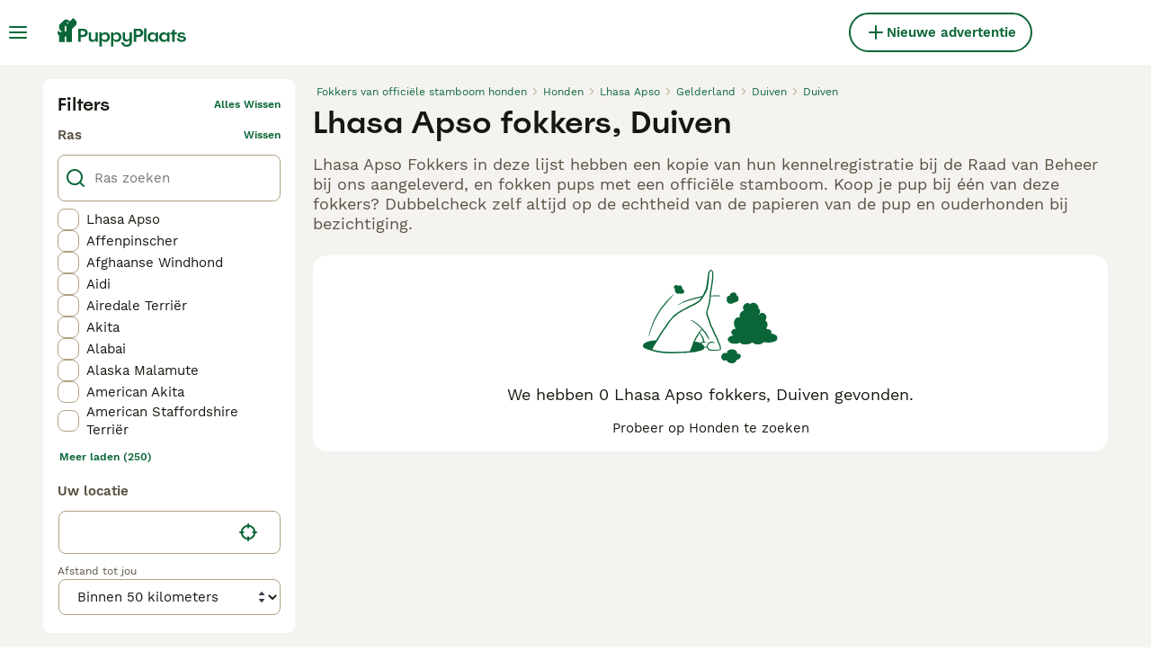

--- FILE ---
content_type: text/html; charset=utf-8
request_url: https://www.puppyplaats.nl/fokkers/honden/lhasa-apso/nederland/gelderland/duiven/duiven/
body_size: 21082
content:
<!DOCTYPE html><html lang="nl"><head><meta charSet="utf-8" data-next-head=""/><meta name="viewport" content="width=device-width, initial-scale=1.0, maximum-scale=1.0" data-next-head=""/><meta http-equiv="Content-Security-Policy" content="upgrade-insecure-requests"/><title data-next-head="">Lhasa Apso fokkers, Duiven | Puppyplaats</title><meta name="robots" content="noindex,nofollow" data-next-head=""/><meta name="description" content="Vind lhasa apso fokkers op PuppyPlaats - de grootste huisdieradvertentiesite van Nederland om lhasa apso honden in Duiven te kopen en verkopen." data-next-head=""/><meta name="twitter:card" content="summary_large_image" data-next-head=""/><meta property="og:title" content="Lhasa Apso fokkers, Duiven | Puppyplaats" data-next-head=""/><meta property="og:description" content="Vind lhasa apso fokkers op PuppyPlaats - de grootste huisdieradvertentiesite van Nederland om lhasa apso honden in Duiven te kopen en verkopen." data-next-head=""/><meta property="og:url" content="https://www.puppyplaats.nl/fokkers/honden/lhasa-apso/nederland/gelderland/duiven/duiven/" data-next-head=""/><meta property="og:type" content="website" data-next-head=""/><meta property="og:image" content="https://www.puppyplaats.nl/images/article-placeholder.3b9ca7d4f2.webp" data-next-head=""/><meta property="og:image:alt" content="Lhasa Apso fokkers, Duiven | Puppyplaats" data-next-head=""/><meta property="og:locale" content="nl_NL" data-next-head=""/><meta property="og:site_name" content="PuppyPlaats" data-next-head=""/><link rel="canonical" href="https://www.puppyplaats.nl/fokkers/honden/lhasa-apso/nederland/gelderland/duiven/duiven/" data-next-head=""/><meta name="ahrefs-site-verification" content="b1d03cfda1dd6789056136a64c7003472006b204b3d5413887d30fb5b49c3dba"/><link rel="icon" type="image/png" href="/favicon-light-16x16.png" sizes="16x16" media="(prefers-color-scheme: light)"/><link rel="icon" type="image/png" href="/favicon-light-32x32.png" sizes="32x32" media="(prefers-color-scheme: light)"/><link rel="icon" type="image/png" href="/favicon-dark-16x16.png" sizes="16x16" media="(prefers-color-scheme: dark)"/><link rel="icon" type="image/png" href="/favicon-dark-32x32.png" sizes="32x32" media="(prefers-color-scheme: dark)"/><link rel="preconnect" href="https://assets.puppyplaats.nl/"/><link rel="dns-prefetch" href="https://assets.puppyplaats.nl/"/><link rel="preconnect" href="https://lwadm.com/"/><link rel="dns-prefetch" href="https://lwadm.com/"/><link rel="preload" href="/fonts/Spoof-600.d5929ef7c2.woff2" as="font" type="font/woff2" crossorigin="anonymous"/><link rel="preload" href="/fonts/WorkSans-400.271ec2ac27.woff2" as="font" type="font/woff2" crossorigin="anonymous"/><link rel="preload" href="/fonts/WorkSans-600.11347bdaad.woff2" as="font" type="font/woff2" crossorigin="anonymous"/><link rel="preload" href="/fonts/OneWorld-v2.2c60ec5a89.woff2" as="font" type="font/woff2" crossorigin="anonymous"/><link rel="preconnect" href="https://www.googletagmanager.com/"/><link rel="dns-prefetch" href="https://www.googletagmanager.com/"/><link rel="preload" href="/_next/static/css/16747d3dc615d0a0.css" as="style"/><link rel="preload" href="/_next/static/css/f0efc6a22facc828.css" as="style"/><link rel="preload" href="/_next/static/css/9770f400ecdaf216.css" as="style"/><link rel="preload" href="/_next/static/css/5a12f9f24783ebdf.css" as="style"/><script data-testid="script-gdpr">window.gdprAppliesGlobally=false;(function(){function n(e){if(!window.frames[e]){if(document.body&&document.body.firstChild){var t=document.body;var r=document.createElement("iframe");r.style.display="none";r.name=e;r.title=e;t.insertBefore(r,t.firstChild)}else{setTimeout(function(){n(e)},5)}}}function e(r,a,o,c,d){function e(e,t,r,n){if(typeof r!=="function"){return}if(!window[a]){window[a]=[]}var i=false;if(d){i=d(e,n,r)}if(!i){window[a].push({command:e,version:t,callback:r,parameter:n})}}e.stub=true;e.stubVersion=2;function t(n){if(!window[r]||window[r].stub!==true){return}if(!n.data){return}var i=typeof n.data==="string";var e;try{e=i?JSON.parse(n.data):n.data}catch(t){return}if(e[o]){var a=e[o];window[r](a.command,a.version,function(e,t){var r={};r[c]={returnValue:e,success:t,callId:a.callId};if(n.source){n.source.postMessage(i?JSON.stringify(r):r,"*")}},a.parameter)}}if(typeof window[r]!=="function"){window[r]=e;if(window.addEventListener){window.addEventListener("message",t,false)}else{window.attachEvent("onmessage",t)}}}e("__tcfapi","__tcfapiBuffer","__tcfapiCall","__tcfapiReturn");n("__tcfapiLocator");(function(e,t){var r=document.createElement("link");r.rel="preconnect";r.as="script";var n=document.createElement("link");n.rel="dns-prefetch";n.as="script";var i=document.createElement("link");i.rel="preload";i.as="script";var a=document.createElement("script");a.id="spcloader";a.type="text/javascript";a["async"]=true;a.charset="utf-8";var o="https://sdk.privacy-center.org/"+e+"/loader.js?target_type=notice&target="+t;if(window.didomiConfig&&window.didomiConfig.user){var c=window.didomiConfig.user;var d=c.country;var s=c.region;if(d){o=o+"&country="+d;if(s){o=o+"&region="+s}}}r.href="https://sdk.privacy-center.org/";n.href="https://sdk.privacy-center.org/";i.href=o;a.src=o;var f=document.getElementsByTagName("script")[0];f.parentNode.insertBefore(r,f);f.parentNode.insertBefore(n,f);f.parentNode.insertBefore(i,f);f.parentNode.insertBefore(a,f)})("6a84a6e7-7cbd-4f3a-b7d2-0903190a4136","Zjyigb8g")})();</script><script data-testid="script-ads">window.didomiEventListeners = window.didomiEventListeners || []; window.didomiEventListeners.push({event: 'consent.changed',listener: function () {console.log('Didomi - on consent change Refresh ads');
          typeof window.owpClientLogger === 'object' && window.owpClientLogger.pushLog('refresh_ads_owp');
          document.dispatchEvent(new CustomEvent('RefreshAds'));}});</script><style>                 html {             font-size: 16px;           }            body {             font-family: WorkSans, sans-serif;             -webkit-font-smoothing: antialiased;             -moz-osx-font-smoothing: grayscale;           }            * {             font-family: inherit;             box-sizing: border-box;             margin: 0;             padding: 0;           }            [hidden] {             display: none !important;           }          </style><style>@font-face {           font-family: "Spoof";           src: url(/fonts/Spoof-600.d5929ef7c2.woff2) format("woff2");           font-style: normal;           font-weight: 600;           font-display: swap;         }</style><style>@font-face {           font-family: "WorkSans";           src: url(/fonts/WorkSans-400.271ec2ac27.woff2) format("woff2");           font-style: normal;           font-weight: 400;           font-display: swap;         }</style><style>@font-face {           font-family: "WorkSans";           src: url(/fonts/WorkSans-600.11347bdaad.woff2) format("woff2");           font-style: normal;           font-weight: 600;           font-display: swap;         }</style><style>@font-face {           font-family: "OneWorld-v2";           src: url(/fonts/OneWorld-v2.2c60ec5a89.woff2) format("woff2");           font-style: normal;           font-weight: normal;           font-display: swap;         }</style><script>(function(w,d,s,l,i){w[l]=w[l]||[];w[l].push({'gtm.start':
new Date().getTime(),event:'gtm.js'});var f=d.getElementsByTagName(s)[0],
j=d.createElement(s),dl=l!='dataLayer'?'&l='+l:'';j.async=true;j.src=
'https://www.googletagmanager.com/gtm.js?id='+i+dl;f.parentNode.insertBefore(j,f);
})(window,document,'script','dataLayer','GTM-N7W8WWK');</script><script>window.getLoggedInUser=function(){var i=document.cookie.split(";").find(function(i){return i.trim().match(/^token=.+/)});if(i){var t=i.split("=")[1];if(t)try{var r=JSON.parse(atob(t.split(".")[1]));return{id:r.id,email:r.email,latestListingCategoryAndBreed:r.latestListingCategoryAndBreed}}catch(e){}}};</script><script id="structured-data" type="application/ld+json" data-nscript="beforeInteractive"></script><link rel="stylesheet" href="/_next/static/css/16747d3dc615d0a0.css" data-n-g=""/><link rel="stylesheet" href="/_next/static/css/f0efc6a22facc828.css" data-n-p=""/><link rel="stylesheet" href="/_next/static/css/9770f400ecdaf216.css" data-n-p=""/><link rel="stylesheet" href="/_next/static/css/5a12f9f24783ebdf.css"/><noscript data-n-css=""></noscript><script defer="" noModule="" src="/_next/static/chunks/polyfills-42372ed130431b0a.js"></script><script defer="" src="/_next/static/chunks/4327.a7b399f87bd62a7e.js"></script><script defer="" src="/_next/static/chunks/4560.c06a788152e35c5b.js"></script><script src="/_next/static/chunks/runtime-96a5b312a57741bc.js" defer=""></script><script src="/_next/static/chunks/framework-8ff26f32300e1a5d.js" defer=""></script><script src="/_next/static/chunks/9895-8b23fa486a599d0c.js" defer=""></script><script src="/_next/static/chunks/main-60c2a85a19d46098.js" defer=""></script><script src="/_next/static/chunks/7824-3a5a66fa70ab9bd0.js" defer=""></script><script src="/_next/static/chunks/4248-5a13d0022ad3b506.js" defer=""></script><script src="/_next/static/chunks/15-f91a782319479ab2.js" defer=""></script><script src="/_next/static/chunks/3971-391bc188e3236019.js" defer=""></script><script src="/_next/static/chunks/8892-933976ea3ad41217.js" defer=""></script><script src="/_next/static/chunks/5757-5a1e23149d0a2919.js" defer=""></script><script src="/_next/static/chunks/pages/_app-72de350bd01ce277.js" defer=""></script><script src="/_next/static/chunks/2867-05fbb03ac3179292.js" defer=""></script><script src="/_next/static/chunks/5625-a046e9308bc1e7e5.js" defer=""></script><script src="/_next/static/chunks/8544-058e67e7ee16b9d0.js" defer=""></script><script src="/_next/static/chunks/1946-a7b399f87bd62a7e.js" defer=""></script><script src="/_next/static/chunks/3186-70419fe84536035b.js" defer=""></script><script src="/_next/static/chunks/3856-1802dc5cc7e00a75.js" defer=""></script><script src="/_next/static/chunks/6724-4c74966655266423.js" defer=""></script><script src="/_next/static/chunks/2124-d3276df7bf275121.js" defer=""></script><script src="/_next/static/chunks/2770-f17f8adfaa5e139f.js" defer=""></script><script src="/_next/static/chunks/pages/breeders/%5Bcategory%5D/%5Battribute%5D/%5B...location%5D-07038de952d88c99.js" defer=""></script><script src="/_next/static/jkozzjg-hvk6YbnZi56w-/_buildManifest.js" defer=""></script><script src="/_next/static/jkozzjg-hvk6YbnZi56w-/_ssgManifest.js" defer=""></script></head><body><noscript><iframe src="https://www.googletagmanager.com/ns.html?id=GTM-N7W8WWK" height="0" width="0" style="display:none;visibility:hidden"></iframe></noscript><link rel="preload" as="image" href="/images/smallLogo.4e6b8328a1.svg" fetchPriority="high"/><link rel="preload" as="image" href="/images/logo.b98b2e625a.svg" fetchPriority="high"/><div id="__next"><div class="Body_body__NcK3W"><div class="Layout_childrenWrapper__wJhFl"><div class="HeaderBarWrapper_headerBarWrapper__FzY89"><div class="HeaderBarWrapper_headerBarInner__PAwNx" id="header-bar"><div class="HeaderBarWrapper_headerContentWrapper__B12PR"><div class="HeaderBarWrapper_headerBarContent__UoOK6"><div class="HeaderBar_content__zZIZj"><div class="HeaderBar_leftSide__a4NJZ"><button type="button" class="Button_button__KPrTd Button_ghost__J1bzS Button_medium__Is5tG Button_onlyIcon__JePyF" aria-label="Hoofdmenu"><i class="Icon_icon__hTEAw Icon_icon-13-menu__Lg88v" data-testid="icon-Menu" style="--icon-color:inherit;--icon-size:24px"></i></button><div class="Sidebar_sidebarWrapper__7fxzA"><div class="SidebarHeader_sidebarNodesWrapper__bNgKb"><button type="button" class="Button_button__KPrTd Button_ghost__J1bzS Button_medium__Is5tG Button_onlyIcon__JePyF SidebarHeader_sidebarCloseButton__JCqDc" aria-label="Hoofdmenu sluiten"><i class="Icon_icon__hTEAw Icon_icon-5-close__Z3w_e" data-testid="icon-Close" style="--icon-color:inherit;--icon-size:24px"></i></button><div class="SidebarHeader_sidebarLogo___5kPf"><img alt="PuppyPlaats" title="PuppyPlaats" data-testid="marketplace-logo-header-small" fetchPriority="high" loading="eager" width="0" height="36" decoding="async" data-nimg="1" class="Logo_logo__28CBd" style="color:transparent" src="/images/smallLogo.4e6b8328a1.svg"/></div></div><div class="Sidebar_sidebarFlatStructureWrapper__n7Nje"><div class="SidebarContent_sidebarContentWrapper__ijNW6 Sidebar_sidebarContentWrapper__xSwZZ" style="--transform:translateX(0)"><p class="SidebarSeparator_sidebarSeparatorHeading__CfXfV">Honden</p><button type="button" class="Button_button__KPrTd Button_ghost__J1bzS Button_medium__Is5tG SidebarNested_sidebarNestedButton__ESB8i" tabindex="-1">Pups te koop<i class="Icon_icon__hTEAw Icon_icon-3-arrowright__u4NtN sidebar-icon" data-testid="icon-ArrowRight" style="--icon-color:#0a6638;--icon-size:16px"></i></button><a class="Link_link__ce5zB SidebarLink_sidebarLink__oCFOo Link_linkAsButton__6t_3_ Link_buttonLarge__ax14m Link_linkAsGhostButton__FKipk" tabindex="-1" href="/adoptie/honden/">Honden ter adoptie</a><a class="Link_link__ce5zB SidebarLink_sidebarLink__oCFOo Link_linkAsButton__6t_3_ Link_buttonLarge__ax14m Link_linkAsGhostButton__FKipk" tabindex="-1" href="/dekking/honden/">Honden ter dekking</a><a class="Link_link__ce5zB SidebarLink_sidebarLink__oCFOo Link_linkAsButton__6t_3_ Link_buttonLarge__ax14m Link_linkAsGhostButton__FKipk" tabindex="-1" href="/fokkers/honden/">Kennel geregistreerd bij Raad van Beheer</a><p class="SidebarSeparator_sidebarSeparatorHeading__CfXfV">Kenniscentrum</p><a class="Link_link__ce5zB SidebarLink_sidebarLink__oCFOo Link_linkAsButton__6t_3_ Link_buttonLarge__ax14m Link_linkAsGhostButton__FKipk" tabindex="-1" href="/huisdier-advies/">Alle artikelen</a><a class="Link_link__ce5zB SidebarLink_sidebarLink__oCFOo Link_linkAsButton__6t_3_ Link_buttonLarge__ax14m Link_linkAsGhostButton__FKipk" tabindex="-1" href="/hondenrassen/">Rassengids</a><p class="SidebarSeparator_sidebarSeparatorHeading__CfXfV">Ondersteuning</p><a href="https://support.puppyplaats.nl/nl/support/home" class="Link_link__ce5zB SidebarLink_sidebarLink__oCFOo Link_linkAsButton__6t_3_ Link_buttonLarge__ax14m Link_linkAsGhostButton__FKipk" tabindex="-1">Portaal voor ondersteuning &amp; veiligheid</a></div><div class="SidebarContent_sidebarContentWrapper__ijNW6 Sidebar_sidebarContentWrapper__xSwZZ" style="--transform:translateX(100%)"><div class="SidebarContent_sidebarContentTitleWrapper__IW_76"><span>Meest populaire honden te koop</span></div><a class="Link_link__ce5zB SidebarLink_sidebarLink__oCFOo Link_linkAsButton__6t_3_ Link_buttonLarge__ax14m Link_linkAsGhostButton__FKipk" tabindex="-1" href="/kopen/pups/">Alle pups te koop</a><a class="Link_link__ce5zB SidebarLink_sidebarLink__oCFOo Link_linkAsButton__6t_3_ Link_buttonLarge__ax14m Link_linkAsGhostButton__FKipk" tabindex="-1" href="/kopen/pups/akita/">Akita te koop</a><a class="Link_link__ce5zB SidebarLink_sidebarLink__oCFOo Link_linkAsButton__6t_3_ Link_buttonLarge__ax14m Link_linkAsGhostButton__FKipk" tabindex="-1" href="/kopen/pups/amerikaanse-bulldog/">Amerikaanse Bulldog te koop</a><a class="Link_link__ce5zB SidebarLink_sidebarLink__oCFOo Link_linkAsButton__6t_3_ Link_buttonLarge__ax14m Link_linkAsGhostButton__FKipk" tabindex="-1" href="/kopen/pups/barbet/">Barbet te koop</a><a class="Link_link__ce5zB SidebarLink_sidebarLink__oCFOo Link_linkAsButton__6t_3_ Link_buttonLarge__ax14m Link_linkAsGhostButton__FKipk" tabindex="-1" href="/kopen/pups/beagle/">Beagle te koop</a><a class="Link_link__ce5zB SidebarLink_sidebarLink__oCFOo Link_linkAsButton__6t_3_ Link_buttonLarge__ax14m Link_linkAsGhostButton__FKipk" tabindex="-1" href="/kopen/pups/beauceron/">Beauceron te koop</a><a class="Link_link__ce5zB SidebarLink_sidebarLink__oCFOo Link_linkAsButton__6t_3_ Link_buttonLarge__ax14m Link_linkAsGhostButton__FKipk" tabindex="-1" href="/kopen/pups/bichon-frise/">Bichon Frisé te koop</a><a class="Link_link__ce5zB SidebarLink_sidebarLink__oCFOo Link_linkAsButton__6t_3_ Link_buttonLarge__ax14m Link_linkAsGhostButton__FKipk" tabindex="-1" href="/kopen/pups/border-collie/">Border Collie te koop</a><a class="Link_link__ce5zB SidebarLink_sidebarLink__oCFOo Link_linkAsButton__6t_3_ Link_buttonLarge__ax14m Link_linkAsGhostButton__FKipk" tabindex="-1" href="/kopen/pups/border-terrier/">Border Terriër te koop</a><a class="Link_link__ce5zB SidebarLink_sidebarLink__oCFOo Link_linkAsButton__6t_3_ Link_buttonLarge__ax14m Link_linkAsGhostButton__FKipk" tabindex="-1" href="/kopen/pups/boxer/">Boxer te koop</a><a class="Link_link__ce5zB SidebarLink_sidebarLink__oCFOo Link_linkAsButton__6t_3_ Link_buttonLarge__ax14m Link_linkAsGhostButton__FKipk" tabindex="-1" href="/kopen/pups/bull-terrier/">Bull Terriër te koop</a><a class="Link_link__ce5zB SidebarLink_sidebarLink__oCFOo Link_linkAsButton__6t_3_ Link_buttonLarge__ax14m Link_linkAsGhostButton__FKipk" tabindex="-1" href="/kopen/pups/bullmastiff/">Bullmastiff te koop</a><a class="Link_link__ce5zB SidebarLink_sidebarLink__oCFOo Link_linkAsButton__6t_3_ Link_buttonLarge__ax14m Link_linkAsGhostButton__FKipk" tabindex="-1" href="/kopen/pups/cane-corso/">Cane Corso te koop</a><a class="Link_link__ce5zB SidebarLink_sidebarLink__oCFOo Link_linkAsButton__6t_3_ Link_buttonLarge__ax14m Link_linkAsGhostButton__FKipk" tabindex="-1" href="/kopen/pups/cavachon/">Cavachon te koop</a><a class="Link_link__ce5zB SidebarLink_sidebarLink__oCFOo Link_linkAsButton__6t_3_ Link_buttonLarge__ax14m Link_linkAsGhostButton__FKipk" tabindex="-1" href="/kopen/pups/cavapoo/">Cavapoo te koop</a><a class="Link_link__ce5zB SidebarLink_sidebarLink__oCFOo Link_linkAsButton__6t_3_ Link_buttonLarge__ax14m Link_linkAsGhostButton__FKipk" tabindex="-1" href="/kopen/pups/chihuahua/">Chihuahua te koop</a><a class="Link_link__ce5zB SidebarLink_sidebarLink__oCFOo Link_linkAsButton__6t_3_ Link_buttonLarge__ax14m Link_linkAsGhostButton__FKipk" tabindex="-1" href="/kopen/pups/chow-chow/">Chow Chow te koop</a><a class="Link_link__ce5zB SidebarLink_sidebarLink__oCFOo Link_linkAsButton__6t_3_ Link_buttonLarge__ax14m Link_linkAsGhostButton__FKipk" tabindex="-1" href="/kopen/pups/cockapoo/">Cockapoo te koop</a><a class="Link_link__ce5zB SidebarLink_sidebarLink__oCFOo Link_linkAsButton__6t_3_ Link_buttonLarge__ax14m Link_linkAsGhostButton__FKipk" tabindex="-1" href="/kopen/pups/dobermann/">Dobermann te koop</a><a class="Link_link__ce5zB SidebarLink_sidebarLink__oCFOo Link_linkAsButton__6t_3_ Link_buttonLarge__ax14m Link_linkAsGhostButton__FKipk" tabindex="-1" href="/kopen/pups/duitse-herder/">Duitse Herder te koop</a><a class="Link_link__ce5zB SidebarLink_sidebarLink__oCFOo Link_linkAsButton__6t_3_ Link_buttonLarge__ax14m Link_linkAsGhostButton__FKipk" tabindex="-1" href="/kopen/pups/engelse-bulldog/">Engelse Bulldog te koop</a><a class="Link_link__ce5zB SidebarLink_sidebarLink__oCFOo Link_linkAsButton__6t_3_ Link_buttonLarge__ax14m Link_linkAsGhostButton__FKipk" tabindex="-1" href="/kopen/pups/engelse-cocker-spaniel/">Engelse Cocker Spaniel te koop</a><a class="Link_link__ce5zB SidebarLink_sidebarLink__oCFOo Link_linkAsButton__6t_3_ Link_buttonLarge__ax14m Link_linkAsGhostButton__FKipk" tabindex="-1" href="/kopen/pups/engelse-springer-spaniel/">Engelse Springer Spaniel te koop</a><a class="Link_link__ce5zB SidebarLink_sidebarLink__oCFOo Link_linkAsButton__6t_3_ Link_buttonLarge__ax14m Link_linkAsGhostButton__FKipk" tabindex="-1" href="/kopen/pups/engelse-stafford/">Engelse Stafford te koop</a><a class="Link_link__ce5zB SidebarLink_sidebarLink__oCFOo Link_linkAsButton__6t_3_ Link_buttonLarge__ax14m Link_linkAsGhostButton__FKipk" tabindex="-1" href="/kopen/pups/franse-bulldog/">Franse Bulldog te koop</a><a class="Link_link__ce5zB SidebarLink_sidebarLink__oCFOo Link_linkAsButton__6t_3_ Link_buttonLarge__ax14m Link_linkAsGhostButton__FKipk" tabindex="-1" href="/kopen/pups/golden-retriever/">Golden Retriever te koop</a><a class="Link_link__ce5zB SidebarLink_sidebarLink__oCFOo Link_linkAsButton__6t_3_ Link_buttonLarge__ax14m Link_linkAsGhostButton__FKipk" tabindex="-1" href="/kopen/pups/goldendoodle/">Goldendoodle te koop</a><a class="Link_link__ce5zB SidebarLink_sidebarLink__oCFOo Link_linkAsButton__6t_3_ Link_buttonLarge__ax14m Link_linkAsGhostButton__FKipk" tabindex="-1" href="/kopen/pups/jack-russel-terrier/">Jack Russel Terriër te koop</a><a class="Link_link__ce5zB SidebarLink_sidebarLink__oCFOo Link_linkAsButton__6t_3_ Link_buttonLarge__ax14m Link_linkAsGhostButton__FKipk" tabindex="-1" href="/kopen/pups/jackapoo/">Jackapoo te koop</a><a class="Link_link__ce5zB SidebarLink_sidebarLink__oCFOo Link_linkAsButton__6t_3_ Link_buttonLarge__ax14m Link_linkAsGhostButton__FKipk" tabindex="-1" href="/kopen/pups/king-charles-spaniel/">King Charles Spaniel te koop</a><a class="Link_link__ce5zB SidebarLink_sidebarLink__oCFOo Link_linkAsButton__6t_3_ Link_buttonLarge__ax14m Link_linkAsGhostButton__FKipk" tabindex="-1" href="/kopen/pups/labradoodle/">Labradoodle te koop</a><a class="Link_link__ce5zB SidebarLink_sidebarLink__oCFOo Link_linkAsButton__6t_3_ Link_buttonLarge__ax14m Link_linkAsGhostButton__FKipk" tabindex="-1" href="/kopen/pups/labrador-retriever/">Labrador Retriever te koop</a><a class="Link_link__ce5zB SidebarLink_sidebarLink__oCFOo Link_linkAsButton__6t_3_ Link_buttonLarge__ax14m Link_linkAsGhostButton__FKipk" tabindex="-1" href="/kopen/pups/laekense-herdershond/">Laekense Herdershond te koop</a><a class="Link_link__ce5zB SidebarLink_sidebarLink__oCFOo Link_linkAsButton__6t_3_ Link_buttonLarge__ax14m Link_linkAsGhostButton__FKipk" tabindex="-1" href="/kopen/pups/maltezer/">Maltezer te koop</a><a class="Link_link__ce5zB SidebarLink_sidebarLink__oCFOo Link_linkAsButton__6t_3_ Link_buttonLarge__ax14m Link_linkAsGhostButton__FKipk" tabindex="-1" href="/kopen/pups/maltipoo/">Maltipoo te koop</a><a class="Link_link__ce5zB SidebarLink_sidebarLink__oCFOo Link_linkAsButton__6t_3_ Link_buttonLarge__ax14m Link_linkAsGhostButton__FKipk" tabindex="-1" href="/kopen/pups/mopshond/">Mopshond te koop</a><a class="Link_link__ce5zB SidebarLink_sidebarLink__oCFOo Link_linkAsButton__6t_3_ Link_buttonLarge__ax14m Link_linkAsGhostButton__FKipk" tabindex="-1" href="/kopen/pups/old-english-sheepdog/">Old English Sheepdog te koop</a><a class="Link_link__ce5zB SidebarLink_sidebarLink__oCFOo Link_linkAsButton__6t_3_ Link_buttonLarge__ax14m Link_linkAsGhostButton__FKipk" tabindex="-1" href="/kopen/pups/pomchi/">Pomchi te koop</a><a class="Link_link__ce5zB SidebarLink_sidebarLink__oCFOo Link_linkAsButton__6t_3_ Link_buttonLarge__ax14m Link_linkAsGhostButton__FKipk" tabindex="-1" href="/kopen/pups/pomeriaan/">Pomeriaan te koop</a><a class="Link_link__ce5zB SidebarLink_sidebarLink__oCFOo Link_linkAsButton__6t_3_ Link_buttonLarge__ax14m Link_linkAsGhostButton__FKipk" tabindex="-1" href="/kopen/pups/puggle/">Puggle te koop</a><a class="Link_link__ce5zB SidebarLink_sidebarLink__oCFOo Link_linkAsButton__6t_3_ Link_buttonLarge__ax14m Link_linkAsGhostButton__FKipk" tabindex="-1" href="/kopen/pups/rottweiler/">Rottweiler te koop</a><a class="Link_link__ce5zB SidebarLink_sidebarLink__oCFOo Link_linkAsButton__6t_3_ Link_buttonLarge__ax14m Link_linkAsGhostButton__FKipk" tabindex="-1" href="/kopen/pups/schnauzer/">Schnauzer te koop</a><a class="Link_link__ce5zB SidebarLink_sidebarLink__oCFOo Link_linkAsButton__6t_3_ Link_buttonLarge__ax14m Link_linkAsGhostButton__FKipk" tabindex="-1" href="/kopen/pups/shar-pei/">Shar Pei te koop</a><a class="Link_link__ce5zB SidebarLink_sidebarLink__oCFOo Link_linkAsButton__6t_3_ Link_buttonLarge__ax14m Link_linkAsGhostButton__FKipk" tabindex="-1" href="/kopen/pups/shiba/">Shiba te koop</a><a class="Link_link__ce5zB SidebarLink_sidebarLink__oCFOo Link_linkAsButton__6t_3_ Link_buttonLarge__ax14m Link_linkAsGhostButton__FKipk" tabindex="-1" href="/kopen/pups/shih-tzu/">Shih Tzu te koop</a><a class="Link_link__ce5zB SidebarLink_sidebarLink__oCFOo Link_linkAsButton__6t_3_ Link_buttonLarge__ax14m Link_linkAsGhostButton__FKipk" tabindex="-1" href="/kopen/pups/siberische-husky/">Siberische Husky te koop</a><a class="Link_link__ce5zB SidebarLink_sidebarLink__oCFOo Link_linkAsButton__6t_3_ Link_buttonLarge__ax14m Link_linkAsGhostButton__FKipk" tabindex="-1" href="/kopen/pups/teckel-langhaar/">Teckel (langhaar) te koop</a><a class="Link_link__ce5zB SidebarLink_sidebarLink__oCFOo Link_linkAsButton__6t_3_ Link_buttonLarge__ax14m Link_linkAsGhostButton__FKipk" tabindex="-1" href="/kopen/pups/tervuerense-herder/">Tervuerense Herder te koop</a><a class="Link_link__ce5zB SidebarLink_sidebarLink__oCFOo Link_linkAsButton__6t_3_ Link_buttonLarge__ax14m Link_linkAsGhostButton__FKipk" tabindex="-1" href="/kopen/pups/vizsla-draadhaar/">Vizsla Draadhaar te koop</a><a class="Link_link__ce5zB SidebarLink_sidebarLink__oCFOo Link_linkAsButton__6t_3_ Link_buttonLarge__ax14m Link_linkAsGhostButton__FKipk" tabindex="-1" href="/kopen/pups/whippet/">Whippet te koop</a><a class="Link_link__ce5zB SidebarLink_sidebarLink__oCFOo Link_linkAsButton__6t_3_ Link_buttonLarge__ax14m Link_linkAsGhostButton__FKipk" tabindex="-1" href="/kopen/pups/yorkshire-terrier/">Yorkshire Terriër te koop</a></div></div></div><a class="Link_link__ce5zB HeaderBarLogo_logo__ggIUR HeaderBarLogo_logoBig__R5SVv" href="/"><img alt="PuppyPlaats" title="PuppyPlaats" data-testid="marketplace-logo-header" fetchPriority="high" loading="eager" width="0" height="32" decoding="async" data-nimg="1" class="Logo_logo__28CBd" style="color:transparent" src="/images/logo.b98b2e625a.svg"/></a><a class="Link_link__ce5zB HeaderBarLogo_logo__ggIUR HeaderBarLogo_logoSmall__8QOo1" href="/"><img alt="PuppyPlaats" title="PuppyPlaats" data-testid="marketplace-logo-header-small" fetchPriority="high" loading="eager" width="0" height="32" decoding="async" data-nimg="1" class="Logo_logo__28CBd" style="color:transparent" src="/images/smallLogo.4e6b8328a1.svg"/></a></div><div class="HeaderBar_centerSidePlaceholder__3vCT1"></div><div class="HeaderBar_rightSide__tu_jm"><a class="Link_link__ce5zB Link_linkAsButton__6t_3_ Link_buttonMedium__l_rvv Link_buttonSmallMobile__tSVQW Link_linkAsTertiaryButton__sUdAH" data-testid="header-bar-add-listing" href="/create-new-listing/"><i class="Icon_icon__hTEAw Icon_icon-7-plussmall__5i1gC HeaderBarAddListing_iconBig__0JnOZ" data-testid="icon-PlusSmall" style="--icon-color:inherit;--icon-size:24px"></i><i class="Icon_icon__hTEAw Icon_icon-7-plussmall__5i1gC HeaderBarAddListing_iconSmall__dbwBE" data-testid="icon-PlusSmall" style="--icon-color:inherit;--icon-size:16px"></i><span class="HeaderBarAddListing_linkText__eYSMJ">Nieuwe advertentie</span><span class="HeaderBarAddListing_linkTextMobile__hC6SA">Adverteren</span></a><div class="HeaderBarRightSide_container__m4g12"></div></div></div><div class="HeaderBar_childrenWrapper__D3qAm"><div class="BreedersSearchHeaderBar_contentCenterWrapper__QUZNZ BreedersSearchHeaderBar_contentCenterWrapperNotFound__RPQfN"><button type="button" class="FiltersButton_searchButton__5W7ZR" data-testid="filters-search-button"><i class="Icon_icon__hTEAw Icon_icon-77-filters__e26JE" data-testid="icon-Filters" style="--icon-color:inherit;--icon-size:24px"></i><span class="FiltersButton_searchButtonText__5yE_h">Filters (2)</span></button></div></div></div></div></div><div class="HeaderBarWrapper_headerBarPlaceholder__1kN_Y HeaderBarWrapper_headerBarPlaceholderExtendedOnMobile__uxNpq"></div></div><div class="BreedersSearch_pageWrapper__PcLBC"><div class="BreedersSearch_searchResultsPageWrapper__frKjk"><div class="BreedersSearch_sidebarWrapper__B4rVv"><div class="BreedersSearchFilters_filters__P97I6"><div class="BreedersSearchFilters_filtersWrapper__lHkW2"><div class="FiltersHeader_wrapper__lVjJm" data-testid="filters-section-header"><button class="FiltersHeader_backButton__eXM4d" type="button" aria-label="Terug"><i class="Icon_icon__hTEAw Icon_icon-1-arrowleft__HbrNl" data-testid="icon-ArrowLeft" style="--icon-color:inherit;--icon-size:16px"></i></button><span class="FiltersHeader_middleLabel__B6jBy">Filters</span><button class="FiltersHeader_rightButton__g16lP" type="button" data-testid="filters-confirm-button"><span class="FiltersHeader_rightLabel__REEmw">Alles wissen</span></button></div><div class="FiltersOptionsList_wrapper__B0N2h" data-testid="filters-search-breed"><div class="FiltersOptionsList_headerWrapper___UW1r"><span class="FiltersOptionsList_header__X1tTK" data-testid="filters-options-list-title">Ras</span><button class="FiltersOptionsList_clearButton__EqJp7" type="button" data-testid="filters-options-list-clear-button">wissen</button></div><div class="FiltersOptionsList_searchWrapper__YX9r5"><div class="TextInput_textInputWrapper__AcB7X"><div class="TextInput_textInputPrefixBox__1Ipjf"><i class="Icon_icon__hTEAw Icon_icon-12-search__hMqEQ" data-testid="icon-Search" style="--icon-color:#0a6638;--icon-size:24px"></i></div><input placeholder="Ras zoeken" type="text" id="breed" maxLength="100" class="TextInput_textInput__kK5ig TextInput_textInputNormalOnMobile__KLxif TextInput_textInputDefaultState__ixtG5 TextInput_textInputPrefixPadding__mt6L_" name="breed"/><div class="TextInput_textInputSuffixWrapper__uDZDb "></div></div></div><div class="FiltersCheckboxList_wrapper__R26bI" data-testid="filters-section-checkbox-list"><div class="FiltersCheckboxList_listWrapper__vzxq1" data-testid="checkbox-options-box"><div class="FiltersCheckboxList_filterCheckboxLink__WYOQm" data-testid="filters-checkbox-list-option"><label for="breed" class="Checkbox_checkboxLabel__ihBf9 FiltersCheckboxList_filterCheckbox__ognM3" data-checked="false"><div class="Checkbox_wrapper__3lFhT"><input class="HiddenInput_input___ceTC HiddenInput_displayInitial__SuXnV" type="checkbox" aria-label="" name="breed" value="pets.dogs.breed.lhasaApso"/><div class="Checkbox_styledCheckbox__S2q5t styled-checkbox" role="checkbox" aria-labelledby="checkbox-label-breed-pets.dogs.breed.lhasaApso"></div><span class="Checkbox_labelText__pvN5U label-text" id="checkbox-label-breed-pets.dogs.breed.lhasaApso">Lhasa Apso</span></div><span class="Checkbox_desktopSuffix___amSx"></span></label></div><div class="FiltersCheckboxList_filterCheckboxLink__WYOQm" data-testid="filters-checkbox-list-option"><label for="breed" class="Checkbox_checkboxLabel__ihBf9 FiltersCheckboxList_filterCheckbox__ognM3" data-checked="false"><div class="Checkbox_wrapper__3lFhT"><input class="HiddenInput_input___ceTC HiddenInput_displayInitial__SuXnV" type="checkbox" aria-label="" name="breed" value="pets.dogs.breed.affenpinscher"/><div class="Checkbox_styledCheckbox__S2q5t styled-checkbox" role="checkbox" aria-labelledby="checkbox-label-breed-pets.dogs.breed.affenpinscher"></div><span class="Checkbox_labelText__pvN5U label-text" id="checkbox-label-breed-pets.dogs.breed.affenpinscher">Affenpinscher</span></div><span class="Checkbox_desktopSuffix___amSx"></span></label></div><div class="FiltersCheckboxList_filterCheckboxLink__WYOQm" data-testid="filters-checkbox-list-option"><label for="breed" class="Checkbox_checkboxLabel__ihBf9 FiltersCheckboxList_filterCheckbox__ognM3" data-checked="false"><div class="Checkbox_wrapper__3lFhT"><input class="HiddenInput_input___ceTC HiddenInput_displayInitial__SuXnV" type="checkbox" aria-label="" name="breed" value="pets.dogs.breed.afghanHound"/><div class="Checkbox_styledCheckbox__S2q5t styled-checkbox" role="checkbox" aria-labelledby="checkbox-label-breed-pets.dogs.breed.afghanHound"></div><span class="Checkbox_labelText__pvN5U label-text" id="checkbox-label-breed-pets.dogs.breed.afghanHound">Afghaanse Windhond</span></div><span class="Checkbox_desktopSuffix___amSx"></span></label></div><div class="FiltersCheckboxList_filterCheckboxLink__WYOQm" data-testid="filters-checkbox-list-option"><label for="breed" class="Checkbox_checkboxLabel__ihBf9 FiltersCheckboxList_filterCheckbox__ognM3" data-checked="false"><div class="Checkbox_wrapper__3lFhT"><input class="HiddenInput_input___ceTC HiddenInput_displayInitial__SuXnV" type="checkbox" aria-label="" name="breed" value="pets.dogs.breed.aidi"/><div class="Checkbox_styledCheckbox__S2q5t styled-checkbox" role="checkbox" aria-labelledby="checkbox-label-breed-pets.dogs.breed.aidi"></div><span class="Checkbox_labelText__pvN5U label-text" id="checkbox-label-breed-pets.dogs.breed.aidi">Aidi</span></div><span class="Checkbox_desktopSuffix___amSx"></span></label></div><div class="FiltersCheckboxList_filterCheckboxLink__WYOQm" data-testid="filters-checkbox-list-option"><label for="breed" class="Checkbox_checkboxLabel__ihBf9 FiltersCheckboxList_filterCheckbox__ognM3" data-checked="false"><div class="Checkbox_wrapper__3lFhT"><input class="HiddenInput_input___ceTC HiddenInput_displayInitial__SuXnV" type="checkbox" aria-label="" name="breed" value="pets.dogs.breed.airedaleTerrier"/><div class="Checkbox_styledCheckbox__S2q5t styled-checkbox" role="checkbox" aria-labelledby="checkbox-label-breed-pets.dogs.breed.airedaleTerrier"></div><span class="Checkbox_labelText__pvN5U label-text" id="checkbox-label-breed-pets.dogs.breed.airedaleTerrier">Airedale Terriër</span></div><span class="Checkbox_desktopSuffix___amSx"></span></label></div><div class="FiltersCheckboxList_filterCheckboxLink__WYOQm" data-testid="filters-checkbox-list-option"><label for="breed" class="Checkbox_checkboxLabel__ihBf9 FiltersCheckboxList_filterCheckbox__ognM3" data-checked="false"><div class="Checkbox_wrapper__3lFhT"><input class="HiddenInput_input___ceTC HiddenInput_displayInitial__SuXnV" type="checkbox" aria-label="" name="breed" value="pets.dogs.breed.akita"/><div class="Checkbox_styledCheckbox__S2q5t styled-checkbox" role="checkbox" aria-labelledby="checkbox-label-breed-pets.dogs.breed.akita"></div><span class="Checkbox_labelText__pvN5U label-text" id="checkbox-label-breed-pets.dogs.breed.akita">Akita</span></div><span class="Checkbox_desktopSuffix___amSx"></span></label></div><div class="FiltersCheckboxList_filterCheckboxLink__WYOQm" data-testid="filters-checkbox-list-option"><label for="breed" class="Checkbox_checkboxLabel__ihBf9 FiltersCheckboxList_filterCheckbox__ognM3" data-checked="false"><div class="Checkbox_wrapper__3lFhT"><input class="HiddenInput_input___ceTC HiddenInput_displayInitial__SuXnV" type="checkbox" aria-label="" name="breed" value="pets.dogs.breed.centralAsianShepherd"/><div class="Checkbox_styledCheckbox__S2q5t styled-checkbox" role="checkbox" aria-labelledby="checkbox-label-breed-pets.dogs.breed.centralAsianShepherd"></div><span class="Checkbox_labelText__pvN5U label-text" id="checkbox-label-breed-pets.dogs.breed.centralAsianShepherd">Alabai</span></div><span class="Checkbox_desktopSuffix___amSx"></span></label></div><div class="FiltersCheckboxList_filterCheckboxLink__WYOQm" data-testid="filters-checkbox-list-option"><label for="breed" class="Checkbox_checkboxLabel__ihBf9 FiltersCheckboxList_filterCheckbox__ognM3" data-checked="false"><div class="Checkbox_wrapper__3lFhT"><input class="HiddenInput_input___ceTC HiddenInput_displayInitial__SuXnV" type="checkbox" aria-label="" name="breed" value="pets.dogs.breed.alaskanMalamute"/><div class="Checkbox_styledCheckbox__S2q5t styled-checkbox" role="checkbox" aria-labelledby="checkbox-label-breed-pets.dogs.breed.alaskanMalamute"></div><span class="Checkbox_labelText__pvN5U label-text" id="checkbox-label-breed-pets.dogs.breed.alaskanMalamute">Alaska Malamute</span></div><span class="Checkbox_desktopSuffix___amSx"></span></label></div><div class="FiltersCheckboxList_filterCheckboxLink__WYOQm" data-testid="filters-checkbox-list-option"><label for="breed" class="Checkbox_checkboxLabel__ihBf9 FiltersCheckboxList_filterCheckbox__ognM3" data-checked="false"><div class="Checkbox_wrapper__3lFhT"><input class="HiddenInput_input___ceTC HiddenInput_displayInitial__SuXnV" type="checkbox" aria-label="" name="breed" value="pets.dogs.breed.americanAkita"/><div class="Checkbox_styledCheckbox__S2q5t styled-checkbox" role="checkbox" aria-labelledby="checkbox-label-breed-pets.dogs.breed.americanAkita"></div><span class="Checkbox_labelText__pvN5U label-text" id="checkbox-label-breed-pets.dogs.breed.americanAkita">American Akita</span></div><span class="Checkbox_desktopSuffix___amSx"></span></label></div><div class="FiltersCheckboxList_filterCheckboxLink__WYOQm" data-testid="filters-checkbox-list-option"><label for="breed" class="Checkbox_checkboxLabel__ihBf9 FiltersCheckboxList_filterCheckbox__ognM3" data-checked="false"><div class="Checkbox_wrapper__3lFhT"><input class="HiddenInput_input___ceTC HiddenInput_displayInitial__SuXnV" type="checkbox" aria-label="" name="breed" value="pets.dogs.breed.americanStaffordshireTerrier"/><div class="Checkbox_styledCheckbox__S2q5t styled-checkbox" role="checkbox" aria-labelledby="checkbox-label-breed-pets.dogs.breed.americanStaffordshireTerrier"></div><span class="Checkbox_labelText__pvN5U label-text" id="checkbox-label-breed-pets.dogs.breed.americanStaffordshireTerrier">American Staffordshire Terriër</span></div><span class="Checkbox_desktopSuffix___amSx"></span></label></div><div class="FiltersCheckboxList_filterCheckboxLink__WYOQm FiltersCheckboxList_hiddenOnDesktop__idqGf" data-testid="filters-checkbox-list-option"><label for="breed" class="Checkbox_checkboxLabel__ihBf9 FiltersCheckboxList_filterCheckbox__ognM3" data-checked="false"><div class="Checkbox_wrapper__3lFhT"><input class="HiddenInput_input___ceTC HiddenInput_displayInitial__SuXnV" type="checkbox" aria-label="" name="breed" value="pets.dogs.breed.americanBulldog"/><div class="Checkbox_styledCheckbox__S2q5t styled-checkbox" role="checkbox" aria-labelledby="checkbox-label-breed-pets.dogs.breed.americanBulldog"></div><span class="Checkbox_labelText__pvN5U label-text" id="checkbox-label-breed-pets.dogs.breed.americanBulldog">Amerikaanse Bulldog</span></div><span class="Checkbox_desktopSuffix___amSx"></span></label></div><div class="FiltersCheckboxList_filterCheckboxLink__WYOQm FiltersCheckboxList_hiddenOnDesktop__idqGf" data-testid="filters-checkbox-list-option"><label for="breed" class="Checkbox_checkboxLabel__ihBf9 FiltersCheckboxList_filterCheckbox__ognM3" data-checked="false"><div class="Checkbox_wrapper__3lFhT"><input class="HiddenInput_input___ceTC HiddenInput_displayInitial__SuXnV" type="checkbox" aria-label="" name="breed" value="pets.dogs.breed.americanBully"/><div class="Checkbox_styledCheckbox__S2q5t styled-checkbox" role="checkbox" aria-labelledby="checkbox-label-breed-pets.dogs.breed.americanBully"></div><span class="Checkbox_labelText__pvN5U label-text" id="checkbox-label-breed-pets.dogs.breed.americanBully">Amerikaanse Bully</span></div><span class="Checkbox_desktopSuffix___amSx"></span></label></div><div class="FiltersCheckboxList_filterCheckboxLink__WYOQm FiltersCheckboxList_hiddenOnDesktop__idqGf" data-testid="filters-checkbox-list-option"><label for="breed" class="Checkbox_checkboxLabel__ihBf9 FiltersCheckboxList_filterCheckbox__ognM3" data-checked="false"><div class="Checkbox_wrapper__3lFhT"><input class="HiddenInput_input___ceTC HiddenInput_displayInitial__SuXnV" type="checkbox" aria-label="" name="breed" value="pets.dogs.breed.americanCockerSpaniel"/><div class="Checkbox_styledCheckbox__S2q5t styled-checkbox" role="checkbox" aria-labelledby="checkbox-label-breed-pets.dogs.breed.americanCockerSpaniel"></div><span class="Checkbox_labelText__pvN5U label-text" id="checkbox-label-breed-pets.dogs.breed.americanCockerSpaniel">Amerikaanse Cocker Spaniel</span></div><span class="Checkbox_desktopSuffix___amSx"></span></label></div><div class="FiltersCheckboxList_filterCheckboxLink__WYOQm FiltersCheckboxList_hiddenOnDesktop__idqGf" data-testid="filters-checkbox-list-option"><label for="breed" class="Checkbox_checkboxLabel__ihBf9 FiltersCheckboxList_filterCheckbox__ognM3" data-checked="false"><div class="Checkbox_wrapper__3lFhT"><input class="HiddenInput_input___ceTC HiddenInput_displayInitial__SuXnV" type="checkbox" aria-label="" name="breed" value="pets.dogs.breed.americanHairlessTerrier"/><div class="Checkbox_styledCheckbox__S2q5t styled-checkbox" role="checkbox" aria-labelledby="checkbox-label-breed-pets.dogs.breed.americanHairlessTerrier"></div><span class="Checkbox_labelText__pvN5U label-text" id="checkbox-label-breed-pets.dogs.breed.americanHairlessTerrier">Amerikaanse Naakthond</span></div><span class="Checkbox_desktopSuffix___amSx"></span></label></div><div class="FiltersCheckboxList_filterCheckboxLink__WYOQm FiltersCheckboxList_hiddenOnDesktop__idqGf" data-testid="filters-checkbox-list-option"><label for="breed" class="Checkbox_checkboxLabel__ihBf9 FiltersCheckboxList_filterCheckbox__ognM3" data-checked="false"><div class="Checkbox_wrapper__3lFhT"><input class="HiddenInput_input___ceTC HiddenInput_displayInitial__SuXnV" type="checkbox" aria-label="" name="breed" value="pets.dogs.breed.anatolianShepherd"/><div class="Checkbox_styledCheckbox__S2q5t styled-checkbox" role="checkbox" aria-labelledby="checkbox-label-breed-pets.dogs.breed.anatolianShepherd"></div><span class="Checkbox_labelText__pvN5U label-text" id="checkbox-label-breed-pets.dogs.breed.anatolianShepherd">Anatolische Herdershond</span></div><span class="Checkbox_desktopSuffix___amSx"></span></label></div><div class="FiltersCheckboxList_filterCheckboxLink__WYOQm FiltersCheckboxList_hiddenOnDesktop__idqGf" data-testid="filters-checkbox-list-option"><label for="breed" class="Checkbox_checkboxLabel__ihBf9 FiltersCheckboxList_filterCheckbox__ognM3" data-checked="false"><div class="Checkbox_wrapper__3lFhT"><input class="HiddenInput_input___ceTC HiddenInput_displayInitial__SuXnV" type="checkbox" aria-label="" name="breed" value="pets.dogs.breed.appenzellerMountainDog"/><div class="Checkbox_styledCheckbox__S2q5t styled-checkbox" role="checkbox" aria-labelledby="checkbox-label-breed-pets.dogs.breed.appenzellerMountainDog"></div><span class="Checkbox_labelText__pvN5U label-text" id="checkbox-label-breed-pets.dogs.breed.appenzellerMountainDog">Appenzeller Sennenhond</span></div><span class="Checkbox_desktopSuffix___amSx"></span></label></div><div class="FiltersCheckboxList_filterCheckboxLink__WYOQm FiltersCheckboxList_hiddenOnDesktop__idqGf" data-testid="filters-checkbox-list-option"><label for="breed" class="Checkbox_checkboxLabel__ihBf9 FiltersCheckboxList_filterCheckbox__ognM3" data-checked="false"><div class="Checkbox_wrapper__3lFhT"><input class="HiddenInput_input___ceTC HiddenInput_displayInitial__SuXnV" type="checkbox" aria-label="" name="breed" value="pets.dogs.breed.australianCattleDog"/><div class="Checkbox_styledCheckbox__S2q5t styled-checkbox" role="checkbox" aria-labelledby="checkbox-label-breed-pets.dogs.breed.australianCattleDog"></div><span class="Checkbox_labelText__pvN5U label-text" id="checkbox-label-breed-pets.dogs.breed.australianCattleDog">Australian Cattle Dog</span></div><span class="Checkbox_desktopSuffix___amSx"></span></label></div><div class="FiltersCheckboxList_filterCheckboxLink__WYOQm FiltersCheckboxList_hiddenOnDesktop__idqGf" data-testid="filters-checkbox-list-option"><label for="breed" class="Checkbox_checkboxLabel__ihBf9 FiltersCheckboxList_filterCheckbox__ognM3" data-checked="false"><div class="Checkbox_wrapper__3lFhT"><input class="HiddenInput_input___ceTC HiddenInput_displayInitial__SuXnV" type="checkbox" aria-label="" name="breed" value="pets.dogs.breed.australianKelpie"/><div class="Checkbox_styledCheckbox__S2q5t styled-checkbox" role="checkbox" aria-labelledby="checkbox-label-breed-pets.dogs.breed.australianKelpie"></div><span class="Checkbox_labelText__pvN5U label-text" id="checkbox-label-breed-pets.dogs.breed.australianKelpie">Australian Kelpie</span></div><span class="Checkbox_desktopSuffix___amSx"></span></label></div><div class="FiltersCheckboxList_filterCheckboxLink__WYOQm FiltersCheckboxList_hiddenOnDesktop__idqGf" data-testid="filters-checkbox-list-option"><label for="breed" class="Checkbox_checkboxLabel__ihBf9 FiltersCheckboxList_filterCheckbox__ognM3" data-checked="false"><div class="Checkbox_wrapper__3lFhT"><input class="HiddenInput_input___ceTC HiddenInput_displayInitial__SuXnV" type="checkbox" aria-label="" name="breed" value="pets.dogs.breed.australianLabradoodle"/><div class="Checkbox_styledCheckbox__S2q5t styled-checkbox" role="checkbox" aria-labelledby="checkbox-label-breed-pets.dogs.breed.australianLabradoodle"></div><span class="Checkbox_labelText__pvN5U label-text" id="checkbox-label-breed-pets.dogs.breed.australianLabradoodle">Australian Labradoodle</span></div><span class="Checkbox_desktopSuffix___amSx"></span></label></div><a class="Link_link__ce5zB FiltersCheckboxList_filterCheckboxLink__WYOQm FiltersCheckboxList_hiddenOnDesktop__idqGf" data-testid="filters-checkbox-list-option" href="/fokkers/honden/australian-shepherd/nederland/gelderland/duiven/duiven/"><label for="breed" class="Checkbox_checkboxLabel__ihBf9 FiltersCheckboxList_filterCheckbox__ognM3" data-checked="false"><div class="Checkbox_wrapper__3lFhT"><input class="HiddenInput_input___ceTC HiddenInput_displayInitial__SuXnV" type="checkbox" aria-label="" name="breed" value="pets.dogs.breed.australianShepherd"/><div class="Checkbox_styledCheckbox__S2q5t styled-checkbox" role="checkbox" aria-labelledby="checkbox-label-breed-pets.dogs.breed.australianShepherd"></div><span class="Checkbox_labelText__pvN5U label-text" id="checkbox-label-breed-pets.dogs.breed.australianShepherd">Australian Shepherd</span></div><span class="Checkbox_desktopSuffix___amSx"></span></label></a><div class="FiltersCheckboxList_filterCheckboxLink__WYOQm FiltersCheckboxList_hiddenOnDesktop__idqGf" data-testid="filters-checkbox-list-option"><label for="breed" class="Checkbox_checkboxLabel__ihBf9 FiltersCheckboxList_filterCheckbox__ognM3" data-checked="false"><div class="Checkbox_wrapper__3lFhT"><input class="HiddenInput_input___ceTC HiddenInput_displayInitial__SuXnV" type="checkbox" aria-label="" name="breed" value="pets.dogs.breed.australianSilkyTerrier"/><div class="Checkbox_styledCheckbox__S2q5t styled-checkbox" role="checkbox" aria-labelledby="checkbox-label-breed-pets.dogs.breed.australianSilkyTerrier"></div><span class="Checkbox_labelText__pvN5U label-text" id="checkbox-label-breed-pets.dogs.breed.australianSilkyTerrier">Australische Silky Terriër</span></div><span class="Checkbox_desktopSuffix___amSx"></span></label></div><a class="Link_link__ce5zB FiltersCheckboxList_filterCheckboxLink__WYOQm FiltersCheckboxList_hiddenOnDesktop__idqGf" data-testid="filters-checkbox-list-option" href="/fokkers/honden/australische-terrier/nederland/gelderland/duiven/duiven/"><label for="breed" class="Checkbox_checkboxLabel__ihBf9 FiltersCheckboxList_filterCheckbox__ognM3" data-checked="false"><div class="Checkbox_wrapper__3lFhT"><input class="HiddenInput_input___ceTC HiddenInput_displayInitial__SuXnV" type="checkbox" aria-label="" name="breed" value="pets.dogs.breed.australianTerrier"/><div class="Checkbox_styledCheckbox__S2q5t styled-checkbox" role="checkbox" aria-labelledby="checkbox-label-breed-pets.dogs.breed.australianTerrier"></div><span class="Checkbox_labelText__pvN5U label-text" id="checkbox-label-breed-pets.dogs.breed.australianTerrier">Australische Terriër</span></div><span class="Checkbox_desktopSuffix___amSx"></span></label></a><div class="FiltersCheckboxList_filterCheckboxLink__WYOQm FiltersCheckboxList_hiddenOnDesktop__idqGf" data-testid="filters-checkbox-list-option"><label for="breed" class="Checkbox_checkboxLabel__ihBf9 FiltersCheckboxList_filterCheckbox__ognM3" data-checked="false"><div class="Checkbox_wrapper__3lFhT"><input class="HiddenInput_input___ceTC HiddenInput_displayInitial__SuXnV" type="checkbox" aria-label="" name="breed" value="pets.dogs.breed.azawakh"/><div class="Checkbox_styledCheckbox__S2q5t styled-checkbox" role="checkbox" aria-labelledby="checkbox-label-breed-pets.dogs.breed.azawakh"></div><span class="Checkbox_labelText__pvN5U label-text" id="checkbox-label-breed-pets.dogs.breed.azawakh">Azawakh</span></div><span class="Checkbox_desktopSuffix___amSx"></span></label></div><a class="Link_link__ce5zB FiltersCheckboxList_filterCheckboxLink__WYOQm FiltersCheckboxList_hiddenOnDesktop__idqGf" data-testid="filters-checkbox-list-option" href="/fokkers/honden/barbet/nederland/gelderland/duiven/duiven/"><label for="breed" class="Checkbox_checkboxLabel__ihBf9 FiltersCheckboxList_filterCheckbox__ognM3" data-checked="false"><div class="Checkbox_wrapper__3lFhT"><input class="HiddenInput_input___ceTC HiddenInput_displayInitial__SuXnV" type="checkbox" aria-label="" name="breed" value="pets.dogs.breed.barbet"/><div class="Checkbox_styledCheckbox__S2q5t styled-checkbox" role="checkbox" aria-labelledby="checkbox-label-breed-pets.dogs.breed.barbet"></div><span class="Checkbox_labelText__pvN5U label-text" id="checkbox-label-breed-pets.dogs.breed.barbet">Barbet</span></div><span class="Checkbox_desktopSuffix___amSx"></span></label></a><div class="FiltersCheckboxList_filterCheckboxLink__WYOQm FiltersCheckboxList_hiddenOnDesktop__idqGf" data-testid="filters-checkbox-list-option"><label for="breed" class="Checkbox_checkboxLabel__ihBf9 FiltersCheckboxList_filterCheckbox__ognM3" data-checked="false"><div class="Checkbox_wrapper__3lFhT"><input class="HiddenInput_input___ceTC HiddenInput_displayInitial__SuXnV" type="checkbox" aria-label="" name="breed" value="pets.dogs.breed.borzoi"/><div class="Checkbox_styledCheckbox__S2q5t styled-checkbox" role="checkbox" aria-labelledby="checkbox-label-breed-pets.dogs.breed.borzoi"></div><span class="Checkbox_labelText__pvN5U label-text" id="checkbox-label-breed-pets.dogs.breed.borzoi">Barsoi</span></div><span class="Checkbox_desktopSuffix___amSx"></span></label></div><div class="FiltersCheckboxList_filterCheckboxLink__WYOQm FiltersCheckboxList_hiddenOnDesktop__idqGf" data-testid="filters-checkbox-list-option"><label for="breed" class="Checkbox_checkboxLabel__ihBf9 FiltersCheckboxList_filterCheckbox__ognM3" data-checked="false"><div class="Checkbox_wrapper__3lFhT"><input class="HiddenInput_input___ceTC HiddenInput_displayInitial__SuXnV" type="checkbox" aria-label="" name="breed" value="pets.dogs.breed.basenji"/><div class="Checkbox_styledCheckbox__S2q5t styled-checkbox" role="checkbox" aria-labelledby="checkbox-label-breed-pets.dogs.breed.basenji"></div><span class="Checkbox_labelText__pvN5U label-text" id="checkbox-label-breed-pets.dogs.breed.basenji">Basenji</span></div><span class="Checkbox_desktopSuffix___amSx"></span></label></div><div class="FiltersCheckboxList_filterCheckboxLink__WYOQm FiltersCheckboxList_hiddenOnDesktop__idqGf" data-testid="filters-checkbox-list-option"><label for="breed" class="Checkbox_checkboxLabel__ihBf9 FiltersCheckboxList_filterCheckbox__ognM3" data-checked="false"><div class="Checkbox_wrapper__3lFhT"><input class="HiddenInput_input___ceTC HiddenInput_displayInitial__SuXnV" type="checkbox" aria-label="" name="breed" value="pets.dogs.breed.bassetArtesienNormand"/><div class="Checkbox_styledCheckbox__S2q5t styled-checkbox" role="checkbox" aria-labelledby="checkbox-label-breed-pets.dogs.breed.bassetArtesienNormand"></div><span class="Checkbox_labelText__pvN5U label-text" id="checkbox-label-breed-pets.dogs.breed.bassetArtesienNormand">Basset Artesien Normand</span></div><span class="Checkbox_desktopSuffix___amSx"></span></label></div><div class="FiltersCheckboxList_filterCheckboxLink__WYOQm FiltersCheckboxList_hiddenOnDesktop__idqGf" data-testid="filters-checkbox-list-option"><label for="breed" class="Checkbox_checkboxLabel__ihBf9 FiltersCheckboxList_filterCheckbox__ognM3" data-checked="false"><div class="Checkbox_wrapper__3lFhT"><input class="HiddenInput_input___ceTC HiddenInput_displayInitial__SuXnV" type="checkbox" aria-label="" name="breed" value="pets.dogs.breed.bassetBleuDeGascogne"/><div class="Checkbox_styledCheckbox__S2q5t styled-checkbox" role="checkbox" aria-labelledby="checkbox-label-breed-pets.dogs.breed.bassetBleuDeGascogne"></div><span class="Checkbox_labelText__pvN5U label-text" id="checkbox-label-breed-pets.dogs.breed.bassetBleuDeGascogne">Basset Bleu de Gascogne</span></div><span class="Checkbox_desktopSuffix___amSx"></span></label></div><div class="FiltersCheckboxList_filterCheckboxLink__WYOQm FiltersCheckboxList_hiddenOnDesktop__idqGf" data-testid="filters-checkbox-list-option"><label for="breed" class="Checkbox_checkboxLabel__ihBf9 FiltersCheckboxList_filterCheckbox__ognM3" data-checked="false"><div class="Checkbox_wrapper__3lFhT"><input class="HiddenInput_input___ceTC HiddenInput_displayInitial__SuXnV" type="checkbox" aria-label="" name="breed" value="pets.dogs.breed.bassetFauveDeBretagne"/><div class="Checkbox_styledCheckbox__S2q5t styled-checkbox" role="checkbox" aria-labelledby="checkbox-label-breed-pets.dogs.breed.bassetFauveDeBretagne"></div><span class="Checkbox_labelText__pvN5U label-text" id="checkbox-label-breed-pets.dogs.breed.bassetFauveDeBretagne">Basset fauve de Bretagne</span></div><span class="Checkbox_desktopSuffix___amSx"></span></label></div><div class="FiltersCheckboxList_filterCheckboxLink__WYOQm FiltersCheckboxList_hiddenOnDesktop__idqGf" data-testid="filters-checkbox-list-option"><label for="breed" class="Checkbox_checkboxLabel__ihBf9 FiltersCheckboxList_filterCheckbox__ognM3" data-checked="false"><div class="Checkbox_wrapper__3lFhT"><input class="HiddenInput_input___ceTC HiddenInput_displayInitial__SuXnV" type="checkbox" aria-label="" name="breed" value="pets.dogs.breed.bassetHound"/><div class="Checkbox_styledCheckbox__S2q5t styled-checkbox" role="checkbox" aria-labelledby="checkbox-label-breed-pets.dogs.breed.bassetHound"></div><span class="Checkbox_labelText__pvN5U label-text" id="checkbox-label-breed-pets.dogs.breed.bassetHound">Basset Hound</span></div><span class="Checkbox_desktopSuffix___amSx"></span></label></div><div class="FiltersCheckboxList_filterCheckboxLink__WYOQm FiltersCheckboxList_hiddenOnDesktop__idqGf" data-testid="filters-checkbox-list-option"><label for="breed" class="Checkbox_checkboxLabel__ihBf9 FiltersCheckboxList_filterCheckbox__ognM3" data-checked="false"><div class="Checkbox_wrapper__3lFhT"><input class="HiddenInput_input___ceTC HiddenInput_displayInitial__SuXnV" type="checkbox" aria-label="" name="breed" value="pets.dogs.breed.beagle"/><div class="Checkbox_styledCheckbox__S2q5t styled-checkbox" role="checkbox" aria-labelledby="checkbox-label-breed-pets.dogs.breed.beagle"></div><span class="Checkbox_labelText__pvN5U label-text" id="checkbox-label-breed-pets.dogs.breed.beagle">Beagle</span></div><span class="Checkbox_desktopSuffix___amSx"></span></label></div><div class="FiltersCheckboxList_filterCheckboxLink__WYOQm FiltersCheckboxList_hiddenOnDesktop__idqGf" data-testid="filters-checkbox-list-option"><label for="breed" class="Checkbox_checkboxLabel__ihBf9 FiltersCheckboxList_filterCheckbox__ognM3" data-checked="false"><div class="Checkbox_wrapper__3lFhT"><input class="HiddenInput_input___ceTC HiddenInput_displayInitial__SuXnV" type="checkbox" aria-label="" name="breed" value="pets.dogs.breed.beardedCollie"/><div class="Checkbox_styledCheckbox__S2q5t styled-checkbox" role="checkbox" aria-labelledby="checkbox-label-breed-pets.dogs.breed.beardedCollie"></div><span class="Checkbox_labelText__pvN5U label-text" id="checkbox-label-breed-pets.dogs.breed.beardedCollie">Bearded Collie</span></div><span class="Checkbox_desktopSuffix___amSx"></span></label></div><div class="FiltersCheckboxList_filterCheckboxLink__WYOQm FiltersCheckboxList_hiddenOnDesktop__idqGf" data-testid="filters-checkbox-list-option"><label for="breed" class="Checkbox_checkboxLabel__ihBf9 FiltersCheckboxList_filterCheckbox__ognM3" data-checked="false"><div class="Checkbox_wrapper__3lFhT"><input class="HiddenInput_input___ceTC HiddenInput_displayInitial__SuXnV" type="checkbox" aria-label="" name="breed" value="pets.dogs.breed.beauceron"/><div class="Checkbox_styledCheckbox__S2q5t styled-checkbox" role="checkbox" aria-labelledby="checkbox-label-breed-pets.dogs.breed.beauceron"></div><span class="Checkbox_labelText__pvN5U label-text" id="checkbox-label-breed-pets.dogs.breed.beauceron">Beauceron</span></div><span class="Checkbox_desktopSuffix___amSx"></span></label></div><div class="FiltersCheckboxList_filterCheckboxLink__WYOQm FiltersCheckboxList_hiddenOnDesktop__idqGf" data-testid="filters-checkbox-list-option"><label for="breed" class="Checkbox_checkboxLabel__ihBf9 FiltersCheckboxList_filterCheckbox__ognM3" data-checked="false"><div class="Checkbox_wrapper__3lFhT"><input class="HiddenInput_input___ceTC HiddenInput_displayInitial__SuXnV" type="checkbox" aria-label="" name="breed" value="pets.dogs.breed.bedlingtonTerrier"/><div class="Checkbox_styledCheckbox__S2q5t styled-checkbox" role="checkbox" aria-labelledby="checkbox-label-breed-pets.dogs.breed.bedlingtonTerrier"></div><span class="Checkbox_labelText__pvN5U label-text" id="checkbox-label-breed-pets.dogs.breed.bedlingtonTerrier">Bedlington Terriër</span></div><span class="Checkbox_desktopSuffix___amSx"></span></label></div><div class="FiltersCheckboxList_filterCheckboxLink__WYOQm FiltersCheckboxList_hiddenOnDesktop__idqGf" data-testid="filters-checkbox-list-option"><label for="breed" class="Checkbox_checkboxLabel__ihBf9 FiltersCheckboxList_filterCheckbox__ognM3" data-checked="false"><div class="Checkbox_wrapper__3lFhT"><input class="HiddenInput_input___ceTC HiddenInput_displayInitial__SuXnV" type="checkbox" aria-label="" name="breed" value="pets.dogs.breed.bavarianMountainHound"/><div class="Checkbox_styledCheckbox__S2q5t styled-checkbox" role="checkbox" aria-labelledby="checkbox-label-breed-pets.dogs.breed.bavarianMountainHound"></div><span class="Checkbox_labelText__pvN5U label-text" id="checkbox-label-breed-pets.dogs.breed.bavarianMountainHound">Beierse Bergzweethond</span></div><span class="Checkbox_desktopSuffix___amSx"></span></label></div><div class="FiltersCheckboxList_filterCheckboxLink__WYOQm FiltersCheckboxList_hiddenOnDesktop__idqGf" data-testid="filters-checkbox-list-option"><label for="breed" class="Checkbox_checkboxLabel__ihBf9 FiltersCheckboxList_filterCheckbox__ognM3" data-checked="false"><div class="Checkbox_wrapper__3lFhT"><input class="HiddenInput_input___ceTC HiddenInput_displayInitial__SuXnV" type="checkbox" aria-label="" name="breed" value="pets.dogs.breed.bergamasco"/><div class="Checkbox_styledCheckbox__S2q5t styled-checkbox" role="checkbox" aria-labelledby="checkbox-label-breed-pets.dogs.breed.bergamasco"></div><span class="Checkbox_labelText__pvN5U label-text" id="checkbox-label-breed-pets.dogs.breed.bergamasco">Bergamasco</span></div><span class="Checkbox_desktopSuffix___amSx"></span></label></div><div class="FiltersCheckboxList_filterCheckboxLink__WYOQm FiltersCheckboxList_hiddenOnDesktop__idqGf" data-testid="filters-checkbox-list-option"><label for="breed" class="Checkbox_checkboxLabel__ihBf9 FiltersCheckboxList_filterCheckbox__ognM3" data-checked="false"><div class="Checkbox_wrapper__3lFhT"><input class="HiddenInput_input___ceTC HiddenInput_displayInitial__SuXnV" type="checkbox" aria-label="" name="breed" value="pets.dogs.breed.maremmaSheepdog"/><div class="Checkbox_styledCheckbox__S2q5t styled-checkbox" role="checkbox" aria-labelledby="checkbox-label-breed-pets.dogs.breed.maremmaSheepdog"></div><span class="Checkbox_labelText__pvN5U label-text" id="checkbox-label-breed-pets.dogs.breed.maremmaSheepdog">Berghond van de Maremmen en Abruzzen</span></div><span class="Checkbox_desktopSuffix___amSx"></span></label></div><div class="FiltersCheckboxList_filterCheckboxLink__WYOQm FiltersCheckboxList_hiddenOnDesktop__idqGf" data-testid="filters-checkbox-list-option"><label for="breed" class="Checkbox_checkboxLabel__ihBf9 FiltersCheckboxList_filterCheckbox__ognM3" data-checked="false"><div class="Checkbox_wrapper__3lFhT"><input class="HiddenInput_input___ceTC HiddenInput_displayInitial__SuXnV" type="checkbox" aria-label="" name="breed" value="pets.dogs.breed.bernedoodle"/><div class="Checkbox_styledCheckbox__S2q5t styled-checkbox" role="checkbox" aria-labelledby="checkbox-label-breed-pets.dogs.breed.bernedoodle"></div><span class="Checkbox_labelText__pvN5U label-text" id="checkbox-label-breed-pets.dogs.breed.bernedoodle">Bernedoodle</span></div><span class="Checkbox_desktopSuffix___amSx"></span></label></div><div class="FiltersCheckboxList_filterCheckboxLink__WYOQm FiltersCheckboxList_hiddenOnDesktop__idqGf" data-testid="filters-checkbox-list-option"><label for="breed" class="Checkbox_checkboxLabel__ihBf9 FiltersCheckboxList_filterCheckbox__ognM3" data-checked="false"><div class="Checkbox_wrapper__3lFhT"><input class="HiddenInput_input___ceTC HiddenInput_displayInitial__SuXnV" type="checkbox" aria-label="" name="breed" value="pets.dogs.breed.berneseMountainDog"/><div class="Checkbox_styledCheckbox__S2q5t styled-checkbox" role="checkbox" aria-labelledby="checkbox-label-breed-pets.dogs.breed.berneseMountainDog"></div><span class="Checkbox_labelText__pvN5U label-text" id="checkbox-label-breed-pets.dogs.breed.berneseMountainDog">Berner Sennenhond</span></div><span class="Checkbox_desktopSuffix___amSx"></span></label></div><div class="FiltersCheckboxList_filterCheckboxLink__WYOQm FiltersCheckboxList_hiddenOnDesktop__idqGf" data-testid="filters-checkbox-list-option"><label for="breed" class="Checkbox_checkboxLabel__ihBf9 FiltersCheckboxList_filterCheckbox__ognM3" data-checked="false"><div class="Checkbox_wrapper__3lFhT"><input class="HiddenInput_input___ceTC HiddenInput_displayInitial__SuXnV" type="checkbox" aria-label="" name="breed" value="pets.dogs.breed.bichonFrise"/><div class="Checkbox_styledCheckbox__S2q5t styled-checkbox" role="checkbox" aria-labelledby="checkbox-label-breed-pets.dogs.breed.bichonFrise"></div><span class="Checkbox_labelText__pvN5U label-text" id="checkbox-label-breed-pets.dogs.breed.bichonFrise">Bichon Frisé</span></div><span class="Checkbox_desktopSuffix___amSx"></span></label></div><div class="FiltersCheckboxList_filterCheckboxLink__WYOQm FiltersCheckboxList_hiddenOnDesktop__idqGf" data-testid="filters-checkbox-list-option"><label for="breed" class="Checkbox_checkboxLabel__ihBf9 FiltersCheckboxList_filterCheckbox__ognM3" data-checked="false"><div class="Checkbox_wrapper__3lFhT"><input class="HiddenInput_input___ceTC HiddenInput_displayInitial__SuXnV" type="checkbox" aria-label="" name="breed" value="pets.dogs.breed.biewerTerrier"/><div class="Checkbox_styledCheckbox__S2q5t styled-checkbox" role="checkbox" aria-labelledby="checkbox-label-breed-pets.dogs.breed.biewerTerrier"></div><span class="Checkbox_labelText__pvN5U label-text" id="checkbox-label-breed-pets.dogs.breed.biewerTerrier">Biewer Terrier</span></div><span class="Checkbox_desktopSuffix___amSx"></span></label></div><div class="FiltersCheckboxList_filterCheckboxLink__WYOQm FiltersCheckboxList_hiddenOnDesktop__idqGf" data-testid="filters-checkbox-list-option"><label for="breed" class="Checkbox_checkboxLabel__ihBf9 FiltersCheckboxList_filterCheckbox__ognM3" data-checked="false"><div class="Checkbox_wrapper__3lFhT"><input class="HiddenInput_input___ceTC HiddenInput_displayInitial__SuXnV" type="checkbox" aria-label="" name="breed" value="pets.dogs.breed.bloodhound"/><div class="Checkbox_styledCheckbox__S2q5t styled-checkbox" role="checkbox" aria-labelledby="checkbox-label-breed-pets.dogs.breed.bloodhound"></div><span class="Checkbox_labelText__pvN5U label-text" id="checkbox-label-breed-pets.dogs.breed.bloodhound">Bloedhond</span></div><span class="Checkbox_desktopSuffix___amSx"></span></label></div><div class="FiltersCheckboxList_filterCheckboxLink__WYOQm FiltersCheckboxList_hiddenOnDesktop__idqGf" data-testid="filters-checkbox-list-option"><label for="breed" class="Checkbox_checkboxLabel__ihBf9 FiltersCheckboxList_filterCheckbox__ognM3" data-checked="false"><div class="Checkbox_wrapper__3lFhT"><input class="HiddenInput_input___ceTC HiddenInput_displayInitial__SuXnV" type="checkbox" aria-label="" name="breed" value="pets.dogs.breed.boerboel"/><div class="Checkbox_styledCheckbox__S2q5t styled-checkbox" role="checkbox" aria-labelledby="checkbox-label-breed-pets.dogs.breed.boerboel"></div><span class="Checkbox_labelText__pvN5U label-text" id="checkbox-label-breed-pets.dogs.breed.boerboel">Boerboel</span></div><span class="Checkbox_desktopSuffix___amSx"></span></label></div><div class="FiltersCheckboxList_filterCheckboxLink__WYOQm FiltersCheckboxList_hiddenOnDesktop__idqGf" data-testid="filters-checkbox-list-option"><label for="breed" class="Checkbox_checkboxLabel__ihBf9 FiltersCheckboxList_filterCheckbox__ognM3" data-checked="false"><div class="Checkbox_wrapper__3lFhT"><input class="HiddenInput_input___ceTC HiddenInput_displayInitial__SuXnV" type="checkbox" aria-label="" name="breed" value="pets.dogs.breed.bolognese"/><div class="Checkbox_styledCheckbox__S2q5t styled-checkbox" role="checkbox" aria-labelledby="checkbox-label-breed-pets.dogs.breed.bolognese"></div><span class="Checkbox_labelText__pvN5U label-text" id="checkbox-label-breed-pets.dogs.breed.bolognese">Bolognezer</span></div><span class="Checkbox_desktopSuffix___amSx"></span></label></div><a class="Link_link__ce5zB FiltersCheckboxList_filterCheckboxLink__WYOQm FiltersCheckboxList_hiddenOnDesktop__idqGf" data-testid="filters-checkbox-list-option" href="/fokkers/honden/bolonka-zwetna/nederland/gelderland/duiven/duiven/"><label for="breed" class="Checkbox_checkboxLabel__ihBf9 FiltersCheckboxList_filterCheckbox__ognM3" data-checked="false"><div class="Checkbox_wrapper__3lFhT"><input class="HiddenInput_input___ceTC HiddenInput_displayInitial__SuXnV" type="checkbox" aria-label="" name="breed" value="pets.dogs.breed.russianTsvetnayaBolonka"/><div class="Checkbox_styledCheckbox__S2q5t styled-checkbox" role="checkbox" aria-labelledby="checkbox-label-breed-pets.dogs.breed.russianTsvetnayaBolonka"></div><span class="Checkbox_labelText__pvN5U label-text" id="checkbox-label-breed-pets.dogs.breed.russianTsvetnayaBolonka">Bolonka Zwetna</span></div><span class="Checkbox_desktopSuffix___amSx"></span></label></a><div class="FiltersCheckboxList_filterCheckboxLink__WYOQm FiltersCheckboxList_hiddenOnDesktop__idqGf" data-testid="filters-checkbox-list-option"><label for="breed" class="Checkbox_checkboxLabel__ihBf9 FiltersCheckboxList_filterCheckbox__ognM3" data-checked="false"><div class="Checkbox_wrapper__3lFhT"><input class="HiddenInput_input___ceTC HiddenInput_displayInitial__SuXnV" type="checkbox" aria-label="" name="breed" value="pets.dogs.breed.boomer"/><div class="Checkbox_styledCheckbox__S2q5t styled-checkbox" role="checkbox" aria-labelledby="checkbox-label-breed-pets.dogs.breed.boomer"></div><span class="Checkbox_labelText__pvN5U label-text" id="checkbox-label-breed-pets.dogs.breed.boomer">Boomer</span></div><span class="Checkbox_desktopSuffix___amSx"></span></label></div><div class="FiltersCheckboxList_filterCheckboxLink__WYOQm FiltersCheckboxList_hiddenOnDesktop__idqGf" data-testid="filters-checkbox-list-option"><label for="breed" class="Checkbox_checkboxLabel__ihBf9 FiltersCheckboxList_filterCheckbox__ognM3" data-checked="false"><div class="Checkbox_wrapper__3lFhT"><input class="HiddenInput_input___ceTC HiddenInput_displayInitial__SuXnV" type="checkbox" aria-label="" name="breed" value="pets.dogs.breed.dogueDeBordeaux"/><div class="Checkbox_styledCheckbox__S2q5t styled-checkbox" role="checkbox" aria-labelledby="checkbox-label-breed-pets.dogs.breed.dogueDeBordeaux"></div><span class="Checkbox_labelText__pvN5U label-text" id="checkbox-label-breed-pets.dogs.breed.dogueDeBordeaux">Bordeaux Dog</span></div><span class="Checkbox_desktopSuffix___amSx"></span></label></div><a class="Link_link__ce5zB FiltersCheckboxList_filterCheckboxLink__WYOQm FiltersCheckboxList_hiddenOnDesktop__idqGf" data-testid="filters-checkbox-list-option" href="/fokkers/honden/border-collie/nederland/gelderland/duiven/duiven/"><label for="breed" class="Checkbox_checkboxLabel__ihBf9 FiltersCheckboxList_filterCheckbox__ognM3" data-checked="false"><div class="Checkbox_wrapper__3lFhT"><input class="HiddenInput_input___ceTC HiddenInput_displayInitial__SuXnV" type="checkbox" aria-label="" name="breed" value="pets.dogs.breed.borderCollie"/><div class="Checkbox_styledCheckbox__S2q5t styled-checkbox" role="checkbox" aria-labelledby="checkbox-label-breed-pets.dogs.breed.borderCollie"></div><span class="Checkbox_labelText__pvN5U label-text" id="checkbox-label-breed-pets.dogs.breed.borderCollie">Border Collie</span></div><span class="Checkbox_desktopSuffix___amSx"></span></label></a><div class="FiltersCheckboxList_filterCheckboxLink__WYOQm FiltersCheckboxList_hiddenOnDesktop__idqGf" data-testid="filters-checkbox-list-option"><label for="breed" class="Checkbox_checkboxLabel__ihBf9 FiltersCheckboxList_filterCheckbox__ognM3" data-checked="false"><div class="Checkbox_wrapper__3lFhT"><input class="HiddenInput_input___ceTC HiddenInput_displayInitial__SuXnV" type="checkbox" aria-label="" name="breed" value="pets.dogs.breed.borderTerrier"/><div class="Checkbox_styledCheckbox__S2q5t styled-checkbox" role="checkbox" aria-labelledby="checkbox-label-breed-pets.dogs.breed.borderTerrier"></div><span class="Checkbox_labelText__pvN5U label-text" id="checkbox-label-breed-pets.dogs.breed.borderTerrier">Border Terriër</span></div><span class="Checkbox_desktopSuffix___amSx"></span></label></div><div class="FiltersCheckboxList_filterCheckboxLink__WYOQm FiltersCheckboxList_hiddenOnDesktop__idqGf" data-testid="filters-checkbox-list-option"><label for="breed" class="Checkbox_checkboxLabel__ihBf9 FiltersCheckboxList_filterCheckbox__ognM3" data-checked="false"><div class="Checkbox_wrapper__3lFhT"><input class="HiddenInput_input___ceTC HiddenInput_displayInitial__SuXnV" type="checkbox" aria-label="" name="breed" value="pets.dogs.breed.bostonTerrier"/><div class="Checkbox_styledCheckbox__S2q5t styled-checkbox" role="checkbox" aria-labelledby="checkbox-label-breed-pets.dogs.breed.bostonTerrier"></div><span class="Checkbox_labelText__pvN5U label-text" id="checkbox-label-breed-pets.dogs.breed.bostonTerrier">Boston Terriër</span></div><span class="Checkbox_desktopSuffix___amSx"></span></label></div><a class="Link_link__ce5zB FiltersCheckboxList_filterCheckboxLink__WYOQm FiltersCheckboxList_hiddenOnDesktop__idqGf" data-testid="filters-checkbox-list-option" href="/fokkers/honden/bouvier-des-flandres/nederland/gelderland/duiven/duiven/"><label for="breed" class="Checkbox_checkboxLabel__ihBf9 FiltersCheckboxList_filterCheckbox__ognM3" data-checked="false"><div class="Checkbox_wrapper__3lFhT"><input class="HiddenInput_input___ceTC HiddenInput_displayInitial__SuXnV" type="checkbox" aria-label="" name="breed" value="pets.dogs.breed.bouvierDesFlandres"/><div class="Checkbox_styledCheckbox__S2q5t styled-checkbox" role="checkbox" aria-labelledby="checkbox-label-breed-pets.dogs.breed.bouvierDesFlandres"></div><span class="Checkbox_labelText__pvN5U label-text" id="checkbox-label-breed-pets.dogs.breed.bouvierDesFlandres">Bouvier des Flandres</span></div><span class="Checkbox_desktopSuffix___amSx"></span></label></a><div class="FiltersCheckboxList_filterCheckboxLink__WYOQm FiltersCheckboxList_hiddenOnDesktop__idqGf" data-testid="filters-checkbox-list-option"><label for="breed" class="Checkbox_checkboxLabel__ihBf9 FiltersCheckboxList_filterCheckbox__ognM3" data-checked="false"><div class="Checkbox_wrapper__3lFhT"><input class="HiddenInput_input___ceTC HiddenInput_displayInitial__SuXnV" type="checkbox" aria-label="" name="breed" value="pets.dogs.breed.boxer"/><div class="Checkbox_styledCheckbox__S2q5t styled-checkbox" role="checkbox" aria-labelledby="checkbox-label-breed-pets.dogs.breed.boxer"></div><span class="Checkbox_labelText__pvN5U label-text" id="checkbox-label-breed-pets.dogs.breed.boxer">Boxer</span></div><span class="Checkbox_desktopSuffix___amSx"></span></label></div><div class="FiltersCheckboxList_filterCheckboxLink__WYOQm FiltersCheckboxList_hiddenOnDesktop__idqGf" data-testid="filters-checkbox-list-option"><label for="breed" class="Checkbox_checkboxLabel__ihBf9 FiltersCheckboxList_filterCheckbox__ognM3" data-checked="false"><div class="Checkbox_wrapper__3lFhT"><input class="HiddenInput_input___ceTC HiddenInput_displayInitial__SuXnV" type="checkbox" aria-label="" name="breed" value="pets.dogs.breed.braqueD’Auvergne"/><div class="Checkbox_styledCheckbox__S2q5t styled-checkbox" role="checkbox" aria-labelledby="checkbox-label-breed-pets.dogs.breed.braqueD’Auvergne"></div><span class="Checkbox_labelText__pvN5U label-text" id="checkbox-label-breed-pets.dogs.breed.braqueD’Auvergne">Braque D’Auvergne</span></div><span class="Checkbox_desktopSuffix___amSx"></span></label></div><a class="Link_link__ce5zB FiltersCheckboxList_filterCheckboxLink__WYOQm FiltersCheckboxList_hiddenOnDesktop__idqGf" data-testid="filters-checkbox-list-option" href="/fokkers/honden/briard/nederland/gelderland/duiven/duiven/"><label for="breed" class="Checkbox_checkboxLabel__ihBf9 FiltersCheckboxList_filterCheckbox__ognM3" data-checked="false"><div class="Checkbox_wrapper__3lFhT"><input class="HiddenInput_input___ceTC HiddenInput_displayInitial__SuXnV" type="checkbox" aria-label="" name="breed" value="pets.dogs.breed.briard"/><div class="Checkbox_styledCheckbox__S2q5t styled-checkbox" role="checkbox" aria-labelledby="checkbox-label-breed-pets.dogs.breed.briard"></div><span class="Checkbox_labelText__pvN5U label-text" id="checkbox-label-breed-pets.dogs.breed.briard">Briard</span></div><span class="Checkbox_desktopSuffix___amSx"></span></label></a><div class="FiltersCheckboxList_filterCheckboxLink__WYOQm FiltersCheckboxList_hiddenOnDesktop__idqGf" data-testid="filters-checkbox-list-option"><label for="breed" class="Checkbox_checkboxLabel__ihBf9 FiltersCheckboxList_filterCheckbox__ognM3" data-checked="false"><div class="Checkbox_wrapper__3lFhT"><input class="HiddenInput_input___ceTC HiddenInput_displayInitial__SuXnV" type="checkbox" aria-label="" name="breed" value="pets.dogs.breed.bullTerrier"/><div class="Checkbox_styledCheckbox__S2q5t styled-checkbox" role="checkbox" aria-labelledby="checkbox-label-breed-pets.dogs.breed.bullTerrier"></div><span class="Checkbox_labelText__pvN5U label-text" id="checkbox-label-breed-pets.dogs.breed.bullTerrier">Bull Terriër</span></div><span class="Checkbox_desktopSuffix___amSx"></span></label></div><a class="Link_link__ce5zB FiltersCheckboxList_filterCheckboxLink__WYOQm FiltersCheckboxList_hiddenOnDesktop__idqGf" data-testid="filters-checkbox-list-option" href="/fokkers/honden/bullmastiff/nederland/gelderland/duiven/duiven/"><label for="breed" class="Checkbox_checkboxLabel__ihBf9 FiltersCheckboxList_filterCheckbox__ognM3" data-checked="false"><div class="Checkbox_wrapper__3lFhT"><input class="HiddenInput_input___ceTC HiddenInput_displayInitial__SuXnV" type="checkbox" aria-label="" name="breed" value="pets.dogs.breed.bullmastiff"/><div class="Checkbox_styledCheckbox__S2q5t styled-checkbox" role="checkbox" aria-labelledby="checkbox-label-breed-pets.dogs.breed.bullmastiff"></div><span class="Checkbox_labelText__pvN5U label-text" id="checkbox-label-breed-pets.dogs.breed.bullmastiff">Bullmastiff</span></div><span class="Checkbox_desktopSuffix___amSx"></span></label></a><div class="FiltersCheckboxList_filterCheckboxLink__WYOQm FiltersCheckboxList_hiddenOnDesktop__idqGf" data-testid="filters-checkbox-list-option"><label for="breed" class="Checkbox_checkboxLabel__ihBf9 FiltersCheckboxList_filterCheckbox__ognM3" data-checked="false"><div class="Checkbox_wrapper__3lFhT"><input class="HiddenInput_input___ceTC HiddenInput_displayInitial__SuXnV" type="checkbox" aria-label="" name="breed" value="pets.dogs.breed.cairnTerrier"/><div class="Checkbox_styledCheckbox__S2q5t styled-checkbox" role="checkbox" aria-labelledby="checkbox-label-breed-pets.dogs.breed.cairnTerrier"></div><span class="Checkbox_labelText__pvN5U label-text" id="checkbox-label-breed-pets.dogs.breed.cairnTerrier">Cairn Terriër</span></div><span class="Checkbox_desktopSuffix___amSx"></span></label></div><div class="FiltersCheckboxList_filterCheckboxLink__WYOQm FiltersCheckboxList_hiddenOnDesktop__idqGf" data-testid="filters-checkbox-list-option"><label for="breed" class="Checkbox_checkboxLabel__ihBf9 FiltersCheckboxList_filterCheckbox__ognM3" data-checked="false"><div class="Checkbox_wrapper__3lFhT"><input class="HiddenInput_input___ceTC HiddenInput_displayInitial__SuXnV" type="checkbox" aria-label="" name="breed" value="pets.dogs.breed.caneCorso"/><div class="Checkbox_styledCheckbox__S2q5t styled-checkbox" role="checkbox" aria-labelledby="checkbox-label-breed-pets.dogs.breed.caneCorso"></div><span class="Checkbox_labelText__pvN5U label-text" id="checkbox-label-breed-pets.dogs.breed.caneCorso">Cane Corso</span></div><span class="Checkbox_desktopSuffix___amSx"></span></label></div><div class="FiltersCheckboxList_filterCheckboxLink__WYOQm FiltersCheckboxList_hiddenOnDesktop__idqGf" data-testid="filters-checkbox-list-option"><label for="breed" class="Checkbox_checkboxLabel__ihBf9 FiltersCheckboxList_filterCheckbox__ognM3" data-checked="false"><div class="Checkbox_wrapper__3lFhT"><input class="HiddenInput_input___ceTC HiddenInput_displayInitial__SuXnV" type="checkbox" aria-label="" name="breed" value="pets.dogs.breed.catalanSheepdog"/><div class="Checkbox_styledCheckbox__S2q5t styled-checkbox" role="checkbox" aria-labelledby="checkbox-label-breed-pets.dogs.breed.catalanSheepdog"></div><span class="Checkbox_labelText__pvN5U label-text" id="checkbox-label-breed-pets.dogs.breed.catalanSheepdog">Catalaanse Herdershond</span></div><span class="Checkbox_desktopSuffix___amSx"></span></label></div><div class="FiltersCheckboxList_filterCheckboxLink__WYOQm FiltersCheckboxList_hiddenOnDesktop__idqGf" data-testid="filters-checkbox-list-option"><label for="breed" class="Checkbox_checkboxLabel__ihBf9 FiltersCheckboxList_filterCheckbox__ognM3" data-checked="false"><div class="Checkbox_wrapper__3lFhT"><input class="HiddenInput_input___ceTC HiddenInput_displayInitial__SuXnV" type="checkbox" aria-label="" name="breed" value="pets.dogs.breed.cavachon"/><div class="Checkbox_styledCheckbox__S2q5t styled-checkbox" role="checkbox" aria-labelledby="checkbox-label-breed-pets.dogs.breed.cavachon"></div><span class="Checkbox_labelText__pvN5U label-text" id="checkbox-label-breed-pets.dogs.breed.cavachon">Cavachon</span></div><span class="Checkbox_desktopSuffix___amSx"></span></label></div><div class="FiltersCheckboxList_filterCheckboxLink__WYOQm FiltersCheckboxList_hiddenOnDesktop__idqGf" data-testid="filters-checkbox-list-option"><label for="breed" class="Checkbox_checkboxLabel__ihBf9 FiltersCheckboxList_filterCheckbox__ognM3" data-checked="false"><div class="Checkbox_wrapper__3lFhT"><input class="HiddenInput_input___ceTC HiddenInput_displayInitial__SuXnV" type="checkbox" aria-label="" name="breed" value="pets.dogs.breed.cavalierKingCharlesSpaniel"/><div class="Checkbox_styledCheckbox__S2q5t styled-checkbox" role="checkbox" aria-labelledby="checkbox-label-breed-pets.dogs.breed.cavalierKingCharlesSpaniel"></div><span class="Checkbox_labelText__pvN5U label-text" id="checkbox-label-breed-pets.dogs.breed.cavalierKingCharlesSpaniel">Cavalier King Charles Spaniel</span></div><span class="Checkbox_desktopSuffix___amSx"></span></label></div><div class="FiltersCheckboxList_filterCheckboxLink__WYOQm FiltersCheckboxList_hiddenOnDesktop__idqGf" data-testid="filters-checkbox-list-option"><label for="breed" class="Checkbox_checkboxLabel__ihBf9 FiltersCheckboxList_filterCheckbox__ognM3" data-checked="false"><div class="Checkbox_wrapper__3lFhT"><input class="HiddenInput_input___ceTC HiddenInput_displayInitial__SuXnV" type="checkbox" aria-label="" name="breed" value="pets.dogs.breed.cavapoo"/><div class="Checkbox_styledCheckbox__S2q5t styled-checkbox" role="checkbox" aria-labelledby="checkbox-label-breed-pets.dogs.breed.cavapoo"></div><span class="Checkbox_labelText__pvN5U label-text" id="checkbox-label-breed-pets.dogs.breed.cavapoo">Cavapoo</span></div><span class="Checkbox_desktopSuffix___amSx"></span></label></div><div class="FiltersCheckboxList_filterCheckboxLink__WYOQm FiltersCheckboxList_hiddenOnDesktop__idqGf" data-testid="filters-checkbox-list-option"><label for="breed" class="Checkbox_checkboxLabel__ihBf9 FiltersCheckboxList_filterCheckbox__ognM3" data-checked="false"><div class="Checkbox_wrapper__3lFhT"><input class="HiddenInput_input___ceTC HiddenInput_displayInitial__SuXnV" type="checkbox" aria-label="" name="breed" value="pets.dogs.breed.ceskyTerrier"/><div class="Checkbox_styledCheckbox__S2q5t styled-checkbox" role="checkbox" aria-labelledby="checkbox-label-breed-pets.dogs.breed.ceskyTerrier"></div><span class="Checkbox_labelText__pvN5U label-text" id="checkbox-label-breed-pets.dogs.breed.ceskyTerrier">Cesky Fousek</span></div><span class="Checkbox_desktopSuffix___amSx"></span></label></div><div class="FiltersCheckboxList_filterCheckboxLink__WYOQm FiltersCheckboxList_hiddenOnDesktop__idqGf" data-testid="filters-checkbox-list-option"><label for="breed" class="Checkbox_checkboxLabel__ihBf9 FiltersCheckboxList_filterCheckbox__ognM3" data-checked="false"><div class="Checkbox_wrapper__3lFhT"><input class="HiddenInput_input___ceTC HiddenInput_displayInitial__SuXnV" type="checkbox" aria-label="" name="breed" value="pets.dogs.breed.chesapeakeBayRetriever"/><div class="Checkbox_styledCheckbox__S2q5t styled-checkbox" role="checkbox" aria-labelledby="checkbox-label-breed-pets.dogs.breed.chesapeakeBayRetriever"></div><span class="Checkbox_labelText__pvN5U label-text" id="checkbox-label-breed-pets.dogs.breed.chesapeakeBayRetriever">Chesapeake Bay Retriever</span></div><span class="Checkbox_desktopSuffix___amSx"></span></label></div><a class="Link_link__ce5zB FiltersCheckboxList_filterCheckboxLink__WYOQm FiltersCheckboxList_hiddenOnDesktop__idqGf" data-testid="filters-checkbox-list-option" href="/fokkers/honden/chihuahua/nederland/gelderland/duiven/duiven/"><label for="breed" class="Checkbox_checkboxLabel__ihBf9 FiltersCheckboxList_filterCheckbox__ognM3" data-checked="false"><div class="Checkbox_wrapper__3lFhT"><input class="HiddenInput_input___ceTC HiddenInput_displayInitial__SuXnV" type="checkbox" aria-label="" name="breed" value="pets.dogs.breed.chihuahua"/><div class="Checkbox_styledCheckbox__S2q5t styled-checkbox" role="checkbox" aria-labelledby="checkbox-label-breed-pets.dogs.breed.chihuahua"></div><span class="Checkbox_labelText__pvN5U label-text" id="checkbox-label-breed-pets.dogs.breed.chihuahua">Chihuahua</span></div><span class="Checkbox_desktopSuffix___amSx"></span></label></a><div class="FiltersCheckboxList_filterCheckboxLink__WYOQm FiltersCheckboxList_hiddenOnDesktop__idqGf" data-testid="filters-checkbox-list-option"><label for="breed" class="Checkbox_checkboxLabel__ihBf9 FiltersCheckboxList_filterCheckbox__ognM3" data-checked="false"><div class="Checkbox_wrapper__3lFhT"><input class="HiddenInput_input___ceTC HiddenInput_displayInitial__SuXnV" type="checkbox" aria-label="" name="breed" value="pets.dogs.breed.chineseCrested"/><div class="Checkbox_styledCheckbox__S2q5t styled-checkbox" role="checkbox" aria-labelledby="checkbox-label-breed-pets.dogs.breed.chineseCrested"></div><span class="Checkbox_labelText__pvN5U label-text" id="checkbox-label-breed-pets.dogs.breed.chineseCrested">Chinese Naakthond</span></div><span class="Checkbox_desktopSuffix___amSx"></span></label></div><div class="FiltersCheckboxList_filterCheckboxLink__WYOQm FiltersCheckboxList_hiddenOnDesktop__idqGf" data-testid="filters-checkbox-list-option"><label for="breed" class="Checkbox_checkboxLabel__ihBf9 FiltersCheckboxList_filterCheckbox__ognM3" data-checked="false"><div class="Checkbox_wrapper__3lFhT"><input class="HiddenInput_input___ceTC HiddenInput_displayInitial__SuXnV" type="checkbox" aria-label="" name="breed" value="pets.dogs.breed.chorkie"/><div class="Checkbox_styledCheckbox__S2q5t styled-checkbox" role="checkbox" aria-labelledby="checkbox-label-breed-pets.dogs.breed.chorkie"></div><span class="Checkbox_labelText__pvN5U label-text" id="checkbox-label-breed-pets.dogs.breed.chorkie">Chorkie</span></div><span class="Checkbox_desktopSuffix___amSx"></span></label></div><div class="FiltersCheckboxList_filterCheckboxLink__WYOQm FiltersCheckboxList_hiddenOnDesktop__idqGf" data-testid="filters-checkbox-list-option"><label for="breed" class="Checkbox_checkboxLabel__ihBf9 FiltersCheckboxList_filterCheckbox__ognM3" data-checked="false"><div class="Checkbox_wrapper__3lFhT"><input class="HiddenInput_input___ceTC HiddenInput_displayInitial__SuXnV" type="checkbox" aria-label="" name="breed" value="pets.dogs.breed.chowChow"/><div class="Checkbox_styledCheckbox__S2q5t styled-checkbox" role="checkbox" aria-labelledby="checkbox-label-breed-pets.dogs.breed.chowChow"></div><span class="Checkbox_labelText__pvN5U label-text" id="checkbox-label-breed-pets.dogs.breed.chowChow">Chow Chow</span></div><span class="Checkbox_desktopSuffix___amSx"></span></label></div><div class="FiltersCheckboxList_filterCheckboxLink__WYOQm FiltersCheckboxList_hiddenOnDesktop__idqGf" data-testid="filters-checkbox-list-option"><label for="breed" class="Checkbox_checkboxLabel__ihBf9 FiltersCheckboxList_filterCheckbox__ognM3" data-checked="false"><div class="Checkbox_wrapper__3lFhT"><input class="HiddenInput_input___ceTC HiddenInput_displayInitial__SuXnV" type="checkbox" aria-label="" name="breed" value="pets.dogs.breed.clumberSpaniel"/><div class="Checkbox_styledCheckbox__S2q5t styled-checkbox" role="checkbox" aria-labelledby="checkbox-label-breed-pets.dogs.breed.clumberSpaniel"></div><span class="Checkbox_labelText__pvN5U label-text" id="checkbox-label-breed-pets.dogs.breed.clumberSpaniel">Clumber Spaniel</span></div><span class="Checkbox_desktopSuffix___amSx"></span></label></div><a class="Link_link__ce5zB FiltersCheckboxList_filterCheckboxLink__WYOQm FiltersCheckboxList_hiddenOnDesktop__idqGf" data-testid="filters-checkbox-list-option" href="/fokkers/honden/cockapoo/nederland/gelderland/duiven/duiven/"><label for="breed" class="Checkbox_checkboxLabel__ihBf9 FiltersCheckboxList_filterCheckbox__ognM3" data-checked="false"><div class="Checkbox_wrapper__3lFhT"><input class="HiddenInput_input___ceTC HiddenInput_displayInitial__SuXnV" type="checkbox" aria-label="" name="breed" value="pets.dogs.breed.cockapoo"/><div class="Checkbox_styledCheckbox__S2q5t styled-checkbox" role="checkbox" aria-labelledby="checkbox-label-breed-pets.dogs.breed.cockapoo"></div><span class="Checkbox_labelText__pvN5U label-text" id="checkbox-label-breed-pets.dogs.breed.cockapoo">Cockapoo</span></div><span class="Checkbox_desktopSuffix___amSx"></span></label></a><div class="FiltersCheckboxList_filterCheckboxLink__WYOQm FiltersCheckboxList_hiddenOnDesktop__idqGf" data-testid="filters-checkbox-list-option"><label for="breed" class="Checkbox_checkboxLabel__ihBf9 FiltersCheckboxList_filterCheckbox__ognM3" data-checked="false"><div class="Checkbox_wrapper__3lFhT"><input class="HiddenInput_input___ceTC HiddenInput_displayInitial__SuXnV" type="checkbox" aria-label="" name="breed" value="pets.dogs.breed.cotonDeTulear"/><div class="Checkbox_styledCheckbox__S2q5t styled-checkbox" role="checkbox" aria-labelledby="checkbox-label-breed-pets.dogs.breed.cotonDeTulear"></div><span class="Checkbox_labelText__pvN5U label-text" id="checkbox-label-breed-pets.dogs.breed.cotonDeTulear">Coton De Tuléar</span></div><span class="Checkbox_desktopSuffix___amSx"></span></label></div><div class="FiltersCheckboxList_filterCheckboxLink__WYOQm FiltersCheckboxList_hiddenOnDesktop__idqGf" data-testid="filters-checkbox-list-option"><label for="breed" class="Checkbox_checkboxLabel__ihBf9 FiltersCheckboxList_filterCheckbox__ognM3" data-checked="false"><div class="Checkbox_wrapper__3lFhT"><input class="HiddenInput_input___ceTC HiddenInput_displayInitial__SuXnV" type="checkbox" aria-label="" name="breed" value="pets.dogs.breed.dalmatian"/><div class="Checkbox_styledCheckbox__S2q5t styled-checkbox" role="checkbox" aria-labelledby="checkbox-label-breed-pets.dogs.breed.dalmatian"></div><span class="Checkbox_labelText__pvN5U label-text" id="checkbox-label-breed-pets.dogs.breed.dalmatian">Dalmatiër</span></div><span class="Checkbox_desktopSuffix___amSx"></span></label></div><div class="FiltersCheckboxList_filterCheckboxLink__WYOQm FiltersCheckboxList_hiddenOnDesktop__idqGf" data-testid="filters-checkbox-list-option"><label for="breed" class="Checkbox_checkboxLabel__ihBf9 FiltersCheckboxList_filterCheckbox__ognM3" data-checked="false"><div class="Checkbox_wrapper__3lFhT"><input class="HiddenInput_input___ceTC HiddenInput_displayInitial__SuXnV" type="checkbox" aria-label="" name="breed" value="pets.dogs.breed.dandieDinmontTerrier"/><div class="Checkbox_styledCheckbox__S2q5t styled-checkbox" role="checkbox" aria-labelledby="checkbox-label-breed-pets.dogs.breed.dandieDinmontTerrier"></div><span class="Checkbox_labelText__pvN5U label-text" id="checkbox-label-breed-pets.dogs.breed.dandieDinmontTerrier">Dandie Dinmont Terriër</span></div><span class="Checkbox_desktopSuffix___amSx"></span></label></div><div class="FiltersCheckboxList_filterCheckboxLink__WYOQm FiltersCheckboxList_hiddenOnDesktop__idqGf" data-testid="filters-checkbox-list-option"><label for="breed" class="Checkbox_checkboxLabel__ihBf9 FiltersCheckboxList_filterCheckbox__ognM3" data-checked="false"><div class="Checkbox_wrapper__3lFhT"><input class="HiddenInput_input___ceTC HiddenInput_displayInitial__SuXnV" type="checkbox" aria-label="" name="breed" value="pets.dogs.breed.dobermann"/><div class="Checkbox_styledCheckbox__S2q5t styled-checkbox" role="checkbox" aria-labelledby="checkbox-label-breed-pets.dogs.breed.dobermann"></div><span class="Checkbox_labelText__pvN5U label-text" id="checkbox-label-breed-pets.dogs.breed.dobermann">Dobermann</span></div><span class="Checkbox_desktopSuffix___amSx"></span></label></div><div class="FiltersCheckboxList_filterCheckboxLink__WYOQm FiltersCheckboxList_hiddenOnDesktop__idqGf" data-testid="filters-checkbox-list-option"><label for="breed" class="Checkbox_checkboxLabel__ihBf9 FiltersCheckboxList_filterCheckbox__ognM3" data-checked="false"><div class="Checkbox_wrapper__3lFhT"><input class="HiddenInput_input___ceTC HiddenInput_displayInitial__SuXnV" type="checkbox" aria-label="" name="breed" value="pets.dogs.breed.dogoArgentino"/><div class="Checkbox_styledCheckbox__S2q5t styled-checkbox" role="checkbox" aria-labelledby="checkbox-label-breed-pets.dogs.breed.dogoArgentino"></div><span class="Checkbox_labelText__pvN5U label-text" id="checkbox-label-breed-pets.dogs.breed.dogoArgentino">Dogo Argentino</span></div><span class="Checkbox_desktopSuffix___amSx"></span></label></div><div class="FiltersCheckboxList_filterCheckboxLink__WYOQm FiltersCheckboxList_hiddenOnDesktop__idqGf" data-testid="filters-checkbox-list-option"><label for="breed" class="Checkbox_checkboxLabel__ihBf9 FiltersCheckboxList_filterCheckbox__ognM3" data-checked="false"><div class="Checkbox_wrapper__3lFhT"><input class="HiddenInput_input___ceTC HiddenInput_displayInitial__SuXnV" type="checkbox" aria-label="" name="breed" value="pets.dogs.breed.drentschePatrijshond"/><div class="Checkbox_styledCheckbox__S2q5t styled-checkbox" role="checkbox" aria-labelledby="checkbox-label-breed-pets.dogs.breed.drentschePatrijshond"></div><span class="Checkbox_labelText__pvN5U label-text" id="checkbox-label-breed-pets.dogs.breed.drentschePatrijshond">Drentsche Patrijshond</span></div><span class="Checkbox_desktopSuffix___amSx"></span></label></div><div class="FiltersCheckboxList_filterCheckboxLink__WYOQm FiltersCheckboxList_hiddenOnDesktop__idqGf" data-testid="filters-checkbox-list-option"><label for="breed" class="Checkbox_checkboxLabel__ihBf9 FiltersCheckboxList_filterCheckbox__ognM3" data-checked="false"><div class="Checkbox_wrapper__3lFhT"><input class="HiddenInput_input___ceTC HiddenInput_displayInitial__SuXnV" type="checkbox" aria-label="" name="breed" value="pets.dogs.breed.greatDane"/><div class="Checkbox_styledCheckbox__S2q5t styled-checkbox" role="checkbox" aria-labelledby="checkbox-label-breed-pets.dogs.breed.greatDane"></div><span class="Checkbox_labelText__pvN5U label-text" id="checkbox-label-breed-pets.dogs.breed.greatDane">Duitse Dog</span></div><span class="Checkbox_desktopSuffix___amSx"></span></label></div><a class="Link_link__ce5zB FiltersCheckboxList_filterCheckboxLink__WYOQm FiltersCheckboxList_hiddenOnDesktop__idqGf" data-testid="filters-checkbox-list-option" href="/fokkers/honden/duitse-herder/nederland/gelderland/duiven/duiven/"><label for="breed" class="Checkbox_checkboxLabel__ihBf9 FiltersCheckboxList_filterCheckbox__ognM3" data-checked="false"><div class="Checkbox_wrapper__3lFhT"><input class="HiddenInput_input___ceTC HiddenInput_displayInitial__SuXnV" type="checkbox" aria-label="" name="breed" value="pets.dogs.breed.germanShepherd"/><div class="Checkbox_styledCheckbox__S2q5t styled-checkbox" role="checkbox" aria-labelledby="checkbox-label-breed-pets.dogs.breed.germanShepherd"></div><span class="Checkbox_labelText__pvN5U label-text" id="checkbox-label-breed-pets.dogs.breed.germanShepherd">Duitse Herder</span></div><span class="Checkbox_desktopSuffix___amSx"></span></label></a><div class="FiltersCheckboxList_filterCheckboxLink__WYOQm FiltersCheckboxList_hiddenOnDesktop__idqGf" data-testid="filters-checkbox-list-option"><label for="breed" class="Checkbox_checkboxLabel__ihBf9 FiltersCheckboxList_filterCheckbox__ognM3" data-checked="false"><div class="Checkbox_wrapper__3lFhT"><input class="HiddenInput_input___ceTC HiddenInput_displayInitial__SuXnV" type="checkbox" aria-label="" name="breed" value="pets.dogs.breed.jagdterrier"/><div class="Checkbox_styledCheckbox__S2q5t styled-checkbox" role="checkbox" aria-labelledby="checkbox-label-breed-pets.dogs.breed.jagdterrier"></div><span class="Checkbox_labelText__pvN5U label-text" id="checkbox-label-breed-pets.dogs.breed.jagdterrier">Duitse JachtTerriër</span></div><span class="Checkbox_desktopSuffix___amSx"></span></label></div><a class="Link_link__ce5zB FiltersCheckboxList_filterCheckboxLink__WYOQm FiltersCheckboxList_hiddenOnDesktop__idqGf" data-testid="filters-checkbox-list-option" href="/fokkers/honden/duitse-pinscher/nederland/gelderland/duiven/duiven/"><label for="breed" class="Checkbox_checkboxLabel__ihBf9 FiltersCheckboxList_filterCheckbox__ognM3" data-checked="false"><div class="Checkbox_wrapper__3lFhT"><input class="HiddenInput_input___ceTC HiddenInput_displayInitial__SuXnV" type="checkbox" aria-label="" name="breed" value="pets.dogs.breed.pinscherGerman"/><div class="Checkbox_styledCheckbox__S2q5t styled-checkbox" role="checkbox" aria-labelledby="checkbox-label-breed-pets.dogs.breed.pinscherGerman"></div><span class="Checkbox_labelText__pvN5U label-text" id="checkbox-label-breed-pets.dogs.breed.pinscherGerman">Duitse Pinscher</span></div><span class="Checkbox_desktopSuffix___amSx"></span></label></a><div class="FiltersCheckboxList_filterCheckboxLink__WYOQm FiltersCheckboxList_hiddenOnDesktop__idqGf" data-testid="filters-checkbox-list-option"><label for="breed" class="Checkbox_checkboxLabel__ihBf9 FiltersCheckboxList_filterCheckbox__ognM3" data-checked="false"><div class="Checkbox_wrapper__3lFhT"><input class="HiddenInput_input___ceTC HiddenInput_displayInitial__SuXnV" type="checkbox" aria-label="" name="breed" value="pets.dogs.breed.germanWirehairedPointer"/><div class="Checkbox_styledCheckbox__S2q5t styled-checkbox" role="checkbox" aria-labelledby="checkbox-label-breed-pets.dogs.breed.germanWirehairedPointer"></div><span class="Checkbox_labelText__pvN5U label-text" id="checkbox-label-breed-pets.dogs.breed.germanWirehairedPointer">Duitse Staande Hond Draadhaar</span></div><span class="Checkbox_desktopSuffix___amSx"></span></label></div><div class="FiltersCheckboxList_filterCheckboxLink__WYOQm FiltersCheckboxList_hiddenOnDesktop__idqGf" data-testid="filters-checkbox-list-option"><label for="breed" class="Checkbox_checkboxLabel__ihBf9 FiltersCheckboxList_filterCheckbox__ognM3" data-checked="false"><div class="Checkbox_wrapper__3lFhT"><input class="HiddenInput_input___ceTC HiddenInput_displayInitial__SuXnV" type="checkbox" aria-label="" name="breed" value="pets.dogs.breed.germanShorthairedPointer"/><div class="Checkbox_styledCheckbox__S2q5t styled-checkbox" role="checkbox" aria-labelledby="checkbox-label-breed-pets.dogs.breed.germanShorthairedPointer"></div><span class="Checkbox_labelText__pvN5U label-text" id="checkbox-label-breed-pets.dogs.breed.germanShorthairedPointer">Duitse Staande Hond Korthaar</span></div><span class="Checkbox_desktopSuffix___amSx"></span></label></div><div class="FiltersCheckboxList_filterCheckboxLink__WYOQm FiltersCheckboxList_hiddenOnDesktop__idqGf" data-testid="filters-checkbox-list-option"><label for="breed" class="Checkbox_checkboxLabel__ihBf9 FiltersCheckboxList_filterCheckbox__ognM3" data-checked="false"><div class="Checkbox_wrapper__3lFhT"><input class="HiddenInput_input___ceTC HiddenInput_displayInitial__SuXnV" type="checkbox" aria-label="" name="breed" value="pets.dogs.breed.germanLonghairedPointer"/><div class="Checkbox_styledCheckbox__S2q5t styled-checkbox" role="checkbox" aria-labelledby="checkbox-label-breed-pets.dogs.breed.germanLonghairedPointer"></div><span class="Checkbox_labelText__pvN5U label-text" id="checkbox-label-breed-pets.dogs.breed.germanLonghairedPointer">Duitse Staande Hond Langhaar</span></div><span class="Checkbox_desktopSuffix___amSx"></span></label></div><div class="FiltersCheckboxList_filterCheckboxLink__WYOQm FiltersCheckboxList_hiddenOnDesktop__idqGf" data-testid="filters-checkbox-list-option"><label for="breed" class="Checkbox_checkboxLabel__ihBf9 FiltersCheckboxList_filterCheckbox__ognM3" data-checked="false"><div class="Checkbox_wrapper__3lFhT"><input class="HiddenInput_input___ceTC HiddenInput_displayInitial__SuXnV" type="checkbox" aria-label="" name="breed" value="pets.dogs.breed.miniaturePinscher"/><div class="Checkbox_styledCheckbox__S2q5t styled-checkbox" role="checkbox" aria-labelledby="checkbox-label-breed-pets.dogs.breed.miniaturePinscher"></div><span class="Checkbox_labelText__pvN5U label-text" id="checkbox-label-breed-pets.dogs.breed.miniaturePinscher">Dwergpinscher</span></div><span class="Checkbox_desktopSuffix___amSx"></span></label></div><a class="Link_link__ce5zB FiltersCheckboxList_filterCheckboxLink__WYOQm FiltersCheckboxList_hiddenOnDesktop__idqGf" data-testid="filters-checkbox-list-option" href="/fokkers/honden/dwergpoedel/nederland/gelderland/duiven/duiven/"><label for="breed" class="Checkbox_checkboxLabel__ihBf9 FiltersCheckboxList_filterCheckbox__ognM3" data-checked="false"><div class="Checkbox_wrapper__3lFhT"><input class="HiddenInput_input___ceTC HiddenInput_displayInitial__SuXnV" type="checkbox" aria-label="" name="breed" value="pets.dogs.breed.miniaturePoodle"/><div class="Checkbox_styledCheckbox__S2q5t styled-checkbox" role="checkbox" aria-labelledby="checkbox-label-breed-pets.dogs.breed.miniaturePoodle"></div><span class="Checkbox_labelText__pvN5U label-text" id="checkbox-label-breed-pets.dogs.breed.miniaturePoodle">Dwergpoedel</span></div><span class="Checkbox_desktopSuffix___amSx"></span></label></a><div class="FiltersCheckboxList_filterCheckboxLink__WYOQm FiltersCheckboxList_hiddenOnDesktop__idqGf" data-testid="filters-checkbox-list-option"><label for="breed" class="Checkbox_checkboxLabel__ihBf9 FiltersCheckboxList_filterCheckbox__ognM3" data-checked="false"><div class="Checkbox_wrapper__3lFhT"><input class="HiddenInput_input___ceTC HiddenInput_displayInitial__SuXnV" type="checkbox" aria-label="" name="breed" value="pets.dogs.breed.miniatureSchnauzer"/><div class="Checkbox_styledCheckbox__S2q5t styled-checkbox" role="checkbox" aria-labelledby="checkbox-label-breed-pets.dogs.breed.miniatureSchnauzer"></div><span class="Checkbox_labelText__pvN5U label-text" id="checkbox-label-breed-pets.dogs.breed.miniatureSchnauzer">Dwergschnauzer</span></div><span class="Checkbox_desktopSuffix___amSx"></span></label></div><div class="FiltersCheckboxList_filterCheckboxLink__WYOQm FiltersCheckboxList_hiddenOnDesktop__idqGf" data-testid="filters-checkbox-list-option"><label for="breed" class="Checkbox_checkboxLabel__ihBf9 FiltersCheckboxList_filterCheckbox__ognM3" data-checked="false"><div class="Checkbox_wrapper__3lFhT"><input class="HiddenInput_input___ceTC HiddenInput_displayInitial__SuXnV" type="checkbox" aria-label="" name="breed" value="pets.dogs.breed.englishBulldog"/><div class="Checkbox_styledCheckbox__S2q5t styled-checkbox" role="checkbox" aria-labelledby="checkbox-label-breed-pets.dogs.breed.englishBulldog"></div><span class="Checkbox_labelText__pvN5U label-text" id="checkbox-label-breed-pets.dogs.breed.englishBulldog">Engelse Bulldog</span></div><span class="Checkbox_desktopSuffix___amSx"></span></label></div><a class="Link_link__ce5zB FiltersCheckboxList_filterCheckboxLink__WYOQm FiltersCheckboxList_hiddenOnDesktop__idqGf" data-testid="filters-checkbox-list-option" href="/fokkers/honden/engelse-cocker-spaniel/nederland/gelderland/duiven/duiven/"><label for="breed" class="Checkbox_checkboxLabel__ihBf9 FiltersCheckboxList_filterCheckbox__ognM3" data-checked="false"><div class="Checkbox_wrapper__3lFhT"><input class="HiddenInput_input___ceTC HiddenInput_displayInitial__SuXnV" type="checkbox" aria-label="" name="breed" value="pets.dogs.breed.cockerSpaniel"/><div class="Checkbox_styledCheckbox__S2q5t styled-checkbox" role="checkbox" aria-labelledby="checkbox-label-breed-pets.dogs.breed.cockerSpaniel"></div><span class="Checkbox_labelText__pvN5U label-text" id="checkbox-label-breed-pets.dogs.breed.cockerSpaniel">Engelse Cocker Spaniel</span></div><span class="Checkbox_desktopSuffix___amSx"></span></label></a><div class="FiltersCheckboxList_filterCheckboxLink__WYOQm FiltersCheckboxList_hiddenOnDesktop__idqGf" data-testid="filters-checkbox-list-option"><label for="breed" class="Checkbox_checkboxLabel__ihBf9 FiltersCheckboxList_filterCheckbox__ognM3" data-checked="false"><div class="Checkbox_wrapper__3lFhT"><input class="HiddenInput_input___ceTC HiddenInput_displayInitial__SuXnV" type="checkbox" aria-label="" name="breed" value="pets.dogs.breed.englishSetter"/><div class="Checkbox_styledCheckbox__S2q5t styled-checkbox" role="checkbox" aria-labelledby="checkbox-label-breed-pets.dogs.breed.englishSetter"></div><span class="Checkbox_labelText__pvN5U label-text" id="checkbox-label-breed-pets.dogs.breed.englishSetter">Engelse Setter</span></div><span class="Checkbox_desktopSuffix___amSx"></span></label></div><div class="FiltersCheckboxList_filterCheckboxLink__WYOQm FiltersCheckboxList_hiddenOnDesktop__idqGf" data-testid="filters-checkbox-list-option"><label for="breed" class="Checkbox_checkboxLabel__ihBf9 FiltersCheckboxList_filterCheckbox__ognM3" data-checked="false"><div class="Checkbox_wrapper__3lFhT"><input class="HiddenInput_input___ceTC HiddenInput_displayInitial__SuXnV" type="checkbox" aria-label="" name="breed" value="pets.dogs.breed.englishSpringerSpaniel"/><div class="Checkbox_styledCheckbox__S2q5t styled-checkbox" role="checkbox" aria-labelledby="checkbox-label-breed-pets.dogs.breed.englishSpringerSpaniel"></div><span class="Checkbox_labelText__pvN5U label-text" id="checkbox-label-breed-pets.dogs.breed.englishSpringerSpaniel">Engelse Springer Spaniel</span></div><span class="Checkbox_desktopSuffix___amSx"></span></label></div><div class="FiltersCheckboxList_filterCheckboxLink__WYOQm FiltersCheckboxList_hiddenOnDesktop__idqGf" data-testid="filters-checkbox-list-option"><label for="breed" class="Checkbox_checkboxLabel__ihBf9 FiltersCheckboxList_filterCheckbox__ognM3" data-checked="false"><div class="Checkbox_wrapper__3lFhT"><input class="HiddenInput_input___ceTC HiddenInput_displayInitial__SuXnV" type="checkbox" aria-label="" name="breed" value="pets.dogs.breed.staffordshireBullTerrier"/><div class="Checkbox_styledCheckbox__S2q5t styled-checkbox" role="checkbox" aria-labelledby="checkbox-label-breed-pets.dogs.breed.staffordshireBullTerrier"></div><span class="Checkbox_labelText__pvN5U label-text" id="checkbox-label-breed-pets.dogs.breed.staffordshireBullTerrier">Engelse Stafford</span></div><span class="Checkbox_desktopSuffix___amSx"></span></label></div><div class="FiltersCheckboxList_filterCheckboxLink__WYOQm FiltersCheckboxList_hiddenOnDesktop__idqGf" data-testid="filters-checkbox-list-option"><label for="breed" class="Checkbox_checkboxLabel__ihBf9 FiltersCheckboxList_filterCheckbox__ognM3" data-checked="false"><div class="Checkbox_wrapper__3lFhT"><input class="HiddenInput_input___ceTC HiddenInput_displayInitial__SuXnV" type="checkbox" aria-label="" name="breed" value="pets.dogs.breed.englishToyTerrier"/><div class="Checkbox_styledCheckbox__S2q5t styled-checkbox" role="checkbox" aria-labelledby="checkbox-label-breed-pets.dogs.breed.englishToyTerrier"></div><span class="Checkbox_labelText__pvN5U label-text" id="checkbox-label-breed-pets.dogs.breed.englishToyTerrier">Engelse Toy Terriër</span></div><span class="Checkbox_desktopSuffix___amSx"></span></label></div><div class="FiltersCheckboxList_filterCheckboxLink__WYOQm FiltersCheckboxList_hiddenOnDesktop__idqGf" data-testid="filters-checkbox-list-option"><label for="breed" class="Checkbox_checkboxLabel__ihBf9 FiltersCheckboxList_filterCheckbox__ognM3" data-checked="false"><div class="Checkbox_wrapper__3lFhT"><input class="HiddenInput_input___ceTC HiddenInput_displayInitial__SuXnV" type="checkbox" aria-label="" name="breed" value="pets.dogs.breed.entlebucherMountainDog"/><div class="Checkbox_styledCheckbox__S2q5t styled-checkbox" role="checkbox" aria-labelledby="checkbox-label-breed-pets.dogs.breed.entlebucherMountainDog"></div><span class="Checkbox_labelText__pvN5U label-text" id="checkbox-label-breed-pets.dogs.breed.entlebucherMountainDog">Entlebucher Sennenhond</span></div><span class="Checkbox_desktopSuffix___amSx"></span></label></div><div class="FiltersCheckboxList_filterCheckboxLink__WYOQm FiltersCheckboxList_hiddenOnDesktop__idqGf" data-testid="filters-checkbox-list-option"><label for="breed" class="Checkbox_checkboxLabel__ihBf9 FiltersCheckboxList_filterCheckbox__ognM3" data-checked="false"><div class="Checkbox_wrapper__3lFhT"><input class="HiddenInput_input___ceTC HiddenInput_displayInitial__SuXnV" type="checkbox" aria-label="" name="breed" value="pets.dogs.breed.brittanySpaniel"/><div class="Checkbox_styledCheckbox__S2q5t styled-checkbox" role="checkbox" aria-labelledby="checkbox-label-breed-pets.dogs.breed.brittanySpaniel"></div><span class="Checkbox_labelText__pvN5U label-text" id="checkbox-label-breed-pets.dogs.breed.brittanySpaniel">Epagneul Breton</span></div><span class="Checkbox_desktopSuffix___amSx"></span></label></div><div class="FiltersCheckboxList_filterCheckboxLink__WYOQm FiltersCheckboxList_hiddenOnDesktop__idqGf" data-testid="filters-checkbox-list-option"><label for="breed" class="Checkbox_checkboxLabel__ihBf9 FiltersCheckboxList_filterCheckbox__ognM3" data-checked="false"><div class="Checkbox_wrapper__3lFhT"><input class="HiddenInput_input___ceTC HiddenInput_displayInitial__SuXnV" type="checkbox" aria-label="" name="breed" value="pets.dogs.breed.eurasier"/><div class="Checkbox_styledCheckbox__S2q5t styled-checkbox" role="checkbox" aria-labelledby="checkbox-label-breed-pets.dogs.breed.eurasier"></div><span class="Checkbox_labelText__pvN5U label-text" id="checkbox-label-breed-pets.dogs.breed.eurasier">Eurasiër</span></div><span class="Checkbox_desktopSuffix___amSx"></span></label></div><div class="FiltersCheckboxList_filterCheckboxLink__WYOQm FiltersCheckboxList_hiddenOnDesktop__idqGf" data-testid="filters-checkbox-list-option"><label for="breed" class="Checkbox_checkboxLabel__ihBf9 FiltersCheckboxList_filterCheckbox__ognM3" data-checked="false"><div class="Checkbox_wrapper__3lFhT"><input class="HiddenInput_input___ceTC HiddenInput_displayInitial__SuXnV" type="checkbox" aria-label="" name="breed" value="pets.dogs.breed.filaBrasileiro"/><div class="Checkbox_styledCheckbox__S2q5t styled-checkbox" role="checkbox" aria-labelledby="checkbox-label-breed-pets.dogs.breed.filaBrasileiro"></div><span class="Checkbox_labelText__pvN5U label-text" id="checkbox-label-breed-pets.dogs.breed.filaBrasileiro">Fila Brasileiro</span></div><span class="Checkbox_desktopSuffix___amSx"></span></label></div><div class="FiltersCheckboxList_filterCheckboxLink__WYOQm FiltersCheckboxList_hiddenOnDesktop__idqGf" data-testid="filters-checkbox-list-option"><label for="breed" class="Checkbox_checkboxLabel__ihBf9 FiltersCheckboxList_filterCheckbox__ognM3" data-checked="false"><div class="Checkbox_wrapper__3lFhT"><input class="HiddenInput_input___ceTC HiddenInput_displayInitial__SuXnV" type="checkbox" aria-label="" name="breed" value="pets.dogs.breed.finnishLapphund"/><div class="Checkbox_styledCheckbox__S2q5t styled-checkbox" role="checkbox" aria-labelledby="checkbox-label-breed-pets.dogs.breed.finnishLapphund"></div><span class="Checkbox_labelText__pvN5U label-text" id="checkbox-label-breed-pets.dogs.breed.finnishLapphund">Finse Lappenhond</span></div><span class="Checkbox_desktopSuffix___amSx"></span></label></div><div class="FiltersCheckboxList_filterCheckboxLink__WYOQm FiltersCheckboxList_hiddenOnDesktop__idqGf" data-testid="filters-checkbox-list-option"><label for="breed" class="Checkbox_checkboxLabel__ihBf9 FiltersCheckboxList_filterCheckbox__ognM3" data-checked="false"><div class="Checkbox_wrapper__3lFhT"><input class="HiddenInput_input___ceTC HiddenInput_displayInitial__SuXnV" type="checkbox" aria-label="" name="breed" value="pets.dogs.breed.finnishSpitz"/><div class="Checkbox_styledCheckbox__S2q5t styled-checkbox" role="checkbox" aria-labelledby="checkbox-label-breed-pets.dogs.breed.finnishSpitz"></div><span class="Checkbox_labelText__pvN5U label-text" id="checkbox-label-breed-pets.dogs.breed.finnishSpitz">Finse Spits</span></div><span class="Checkbox_desktopSuffix___amSx"></span></label></div><div class="FiltersCheckboxList_filterCheckboxLink__WYOQm FiltersCheckboxList_hiddenOnDesktop__idqGf" data-testid="filters-checkbox-list-option"><label for="breed" class="Checkbox_checkboxLabel__ihBf9 FiltersCheckboxList_filterCheckbox__ognM3" data-checked="false"><div class="Checkbox_wrapper__3lFhT"><input class="HiddenInput_input___ceTC HiddenInput_displayInitial__SuXnV" type="checkbox" aria-label="" name="breed" value="pets.dogs.breed.flatCoatedRetriever"/><div class="Checkbox_styledCheckbox__S2q5t styled-checkbox" role="checkbox" aria-labelledby="checkbox-label-breed-pets.dogs.breed.flatCoatedRetriever"></div><span class="Checkbox_labelText__pvN5U label-text" id="checkbox-label-breed-pets.dogs.breed.flatCoatedRetriever">Flatcoated Retriever</span></div><span class="Checkbox_desktopSuffix___amSx"></span></label></div><div class="FiltersCheckboxList_filterCheckboxLink__WYOQm FiltersCheckboxList_hiddenOnDesktop__idqGf" data-testid="filters-checkbox-list-option"><label for="breed" class="Checkbox_checkboxLabel__ihBf9 FiltersCheckboxList_filterCheckbox__ognM3" data-checked="false"><div class="Checkbox_wrapper__3lFhT"><input class="HiddenInput_input___ceTC HiddenInput_displayInitial__SuXnV" type="checkbox" aria-label="" name="breed" value="pets.dogs.breed.foxWireHair"/><div class="Checkbox_styledCheckbox__S2q5t styled-checkbox" role="checkbox" aria-labelledby="checkbox-label-breed-pets.dogs.breed.foxWireHair"></div><span class="Checkbox_labelText__pvN5U label-text" id="checkbox-label-breed-pets.dogs.breed.foxWireHair">Fox Terriër Draadhaar</span></div><span class="Checkbox_desktopSuffix___amSx"></span></label></div><div class="FiltersCheckboxList_filterCheckboxLink__WYOQm FiltersCheckboxList_hiddenOnDesktop__idqGf" data-testid="filters-checkbox-list-option"><label for="breed" class="Checkbox_checkboxLabel__ihBf9 FiltersCheckboxList_filterCheckbox__ognM3" data-checked="false"><div class="Checkbox_wrapper__3lFhT"><input class="HiddenInput_input___ceTC HiddenInput_displayInitial__SuXnV" type="checkbox" aria-label="" name="breed" value="pets.dogs.breed.foxTerrierSmoothHair"/><div class="Checkbox_styledCheckbox__S2q5t styled-checkbox" role="checkbox" aria-labelledby="checkbox-label-breed-pets.dogs.breed.foxTerrierSmoothHair"></div><span class="Checkbox_labelText__pvN5U label-text" id="checkbox-label-breed-pets.dogs.breed.foxTerrierSmoothHair">Fox Terriër Gladhaar</span></div><span class="Checkbox_desktopSuffix___amSx"></span></label></div><div class="FiltersCheckboxList_filterCheckboxLink__WYOQm FiltersCheckboxList_hiddenOnDesktop__idqGf" data-testid="filters-checkbox-list-option"><label for="breed" class="Checkbox_checkboxLabel__ihBf9 FiltersCheckboxList_filterCheckbox__ognM3" data-checked="false"><div class="Checkbox_wrapper__3lFhT"><input class="HiddenInput_input___ceTC HiddenInput_displayInitial__SuXnV" type="checkbox" aria-label="" name="breed" value="pets.dogs.breed.foxhound"/><div class="Checkbox_styledCheckbox__S2q5t styled-checkbox" role="checkbox" aria-labelledby="checkbox-label-breed-pets.dogs.breed.foxhound"></div><span class="Checkbox_labelText__pvN5U label-text" id="checkbox-label-breed-pets.dogs.breed.foxhound">Foxhound</span></div><span class="Checkbox_desktopSuffix___amSx"></span></label></div><div class="FiltersCheckboxList_filterCheckboxLink__WYOQm FiltersCheckboxList_hiddenOnDesktop__idqGf" data-testid="filters-checkbox-list-option"><label for="breed" class="Checkbox_checkboxLabel__ihBf9 FiltersCheckboxList_filterCheckbox__ognM3" data-checked="false"><div class="Checkbox_wrapper__3lFhT"><input class="HiddenInput_input___ceTC HiddenInput_displayInitial__SuXnV" type="checkbox" aria-label="" name="breed" value="pets.dogs.breed.frenchBulldog"/><div class="Checkbox_styledCheckbox__S2q5t styled-checkbox" role="checkbox" aria-labelledby="checkbox-label-breed-pets.dogs.breed.frenchBulldog"></div><span class="Checkbox_labelText__pvN5U label-text" id="checkbox-label-breed-pets.dogs.breed.frenchBulldog">Franse Bulldog</span></div><span class="Checkbox_desktopSuffix___amSx"></span></label></div><div class="FiltersCheckboxList_filterCheckboxLink__WYOQm FiltersCheckboxList_hiddenOnDesktop__idqGf" data-testid="filters-checkbox-list-option"><label for="breed" class="Checkbox_checkboxLabel__ihBf9 FiltersCheckboxList_filterCheckbox__ognM3" data-checked="false"><div class="Checkbox_wrapper__3lFhT"><input class="HiddenInput_input___ceTC HiddenInput_displayInitial__SuXnV" type="checkbox" aria-label="" name="breed" value="pets.dogs.breed.stabyhoun"/><div class="Checkbox_styledCheckbox__S2q5t styled-checkbox" role="checkbox" aria-labelledby="checkbox-label-breed-pets.dogs.breed.stabyhoun"></div><span class="Checkbox_labelText__pvN5U label-text" id="checkbox-label-breed-pets.dogs.breed.stabyhoun">Friese Stabij</span></div><span class="Checkbox_desktopSuffix___amSx"></span></label></div><div class="FiltersCheckboxList_filterCheckboxLink__WYOQm FiltersCheckboxList_hiddenOnDesktop__idqGf" data-testid="filters-checkbox-list-option"><label for="breed" class="Checkbox_checkboxLabel__ihBf9 FiltersCheckboxList_filterCheckbox__ognM3" data-checked="false"><div class="Checkbox_wrapper__3lFhT"><input class="HiddenInput_input___ceTC HiddenInput_displayInitial__SuXnV" type="checkbox" aria-label="" name="breed" value="pets.dogs.breed.spanishGreyhound"/><div class="Checkbox_styledCheckbox__S2q5t styled-checkbox" role="checkbox" aria-labelledby="checkbox-label-breed-pets.dogs.breed.spanishGreyhound"></div><span class="Checkbox_labelText__pvN5U label-text" id="checkbox-label-breed-pets.dogs.breed.spanishGreyhound">Galgo Español</span></div><span class="Checkbox_desktopSuffix___amSx"></span></label></div><div class="FiltersCheckboxList_filterCheckboxLink__WYOQm FiltersCheckboxList_hiddenOnDesktop__idqGf" data-testid="filters-checkbox-list-option"><label for="breed" class="Checkbox_checkboxLabel__ihBf9 FiltersCheckboxList_filterCheckbox__ognM3" data-checked="false"><div class="Checkbox_wrapper__3lFhT"><input class="HiddenInput_input___ceTC HiddenInput_displayInitial__SuXnV" type="checkbox" aria-label="" name="breed" value="pets.dogs.breed.goldador"/><div class="Checkbox_styledCheckbox__S2q5t styled-checkbox" role="checkbox" aria-labelledby="checkbox-label-breed-pets.dogs.breed.goldador"></div><span class="Checkbox_labelText__pvN5U label-text" id="checkbox-label-breed-pets.dogs.breed.goldador">Goldador</span></div><span class="Checkbox_desktopSuffix___amSx"></span></label></div><a class="Link_link__ce5zB FiltersCheckboxList_filterCheckboxLink__WYOQm FiltersCheckboxList_hiddenOnDesktop__idqGf" data-testid="filters-checkbox-list-option" href="/fokkers/honden/golden-retriever/nederland/gelderland/duiven/duiven/"><label for="breed" class="Checkbox_checkboxLabel__ihBf9 FiltersCheckboxList_filterCheckbox__ognM3" data-checked="false"><div class="Checkbox_wrapper__3lFhT"><input class="HiddenInput_input___ceTC HiddenInput_displayInitial__SuXnV" type="checkbox" aria-label="" name="breed" value="pets.dogs.breed.goldenRetriever"/><div class="Checkbox_styledCheckbox__S2q5t styled-checkbox" role="checkbox" aria-labelledby="checkbox-label-breed-pets.dogs.breed.goldenRetriever"></div><span class="Checkbox_labelText__pvN5U label-text" id="checkbox-label-breed-pets.dogs.breed.goldenRetriever">Golden Retriever</span></div><span class="Checkbox_desktopSuffix___amSx"></span></label></a><a class="Link_link__ce5zB FiltersCheckboxList_filterCheckboxLink__WYOQm FiltersCheckboxList_hiddenOnDesktop__idqGf" data-testid="filters-checkbox-list-option" href="/fokkers/honden/goldendoodle/nederland/gelderland/duiven/duiven/"><label for="breed" class="Checkbox_checkboxLabel__ihBf9 FiltersCheckboxList_filterCheckbox__ognM3" data-checked="false"><div class="Checkbox_wrapper__3lFhT"><input class="HiddenInput_input___ceTC HiddenInput_displayInitial__SuXnV" type="checkbox" aria-label="" name="breed" value="pets.dogs.breed.goldendoodle"/><div class="Checkbox_styledCheckbox__S2q5t styled-checkbox" role="checkbox" aria-labelledby="checkbox-label-breed-pets.dogs.breed.goldendoodle"></div><span class="Checkbox_labelText__pvN5U label-text" id="checkbox-label-breed-pets.dogs.breed.goldendoodle">Goldendoodle</span></div><span class="Checkbox_desktopSuffix___amSx"></span></label></a><div class="FiltersCheckboxList_filterCheckboxLink__WYOQm FiltersCheckboxList_hiddenOnDesktop__idqGf" data-testid="filters-checkbox-list-option"><label for="breed" class="Checkbox_checkboxLabel__ihBf9 FiltersCheckboxList_filterCheckbox__ognM3" data-checked="false"><div class="Checkbox_wrapper__3lFhT"><input class="HiddenInput_input___ceTC HiddenInput_displayInitial__SuXnV" type="checkbox" aria-label="" name="breed" value="pets.dogs.breed.gordonSetter"/><div class="Checkbox_styledCheckbox__S2q5t styled-checkbox" role="checkbox" aria-labelledby="checkbox-label-breed-pets.dogs.breed.gordonSetter"></div><span class="Checkbox_labelText__pvN5U label-text" id="checkbox-label-breed-pets.dogs.breed.gordonSetter">Gordon Setter</span></div><span class="Checkbox_desktopSuffix___amSx"></span></label></div><div class="FiltersCheckboxList_filterCheckboxLink__WYOQm FiltersCheckboxList_hiddenOnDesktop__idqGf" data-testid="filters-checkbox-list-option"><label for="breed" class="Checkbox_checkboxLabel__ihBf9 FiltersCheckboxList_filterCheckbox__ognM3" data-checked="false"><div class="Checkbox_wrapper__3lFhT"><input class="HiddenInput_input___ceTC HiddenInput_displayInitial__SuXnV" type="checkbox" aria-label="" name="breed" value="pets.dogs.breed.greyhound"/><div class="Checkbox_styledCheckbox__S2q5t styled-checkbox" role="checkbox" aria-labelledby="checkbox-label-breed-pets.dogs.breed.greyhound"></div><span class="Checkbox_labelText__pvN5U label-text" id="checkbox-label-breed-pets.dogs.breed.greyhound">Greyhound</span></div><span class="Checkbox_desktopSuffix___amSx"></span></label></div><div class="FiltersCheckboxList_filterCheckboxLink__WYOQm FiltersCheckboxList_hiddenOnDesktop__idqGf" data-testid="filters-checkbox-list-option"><label for="breed" class="Checkbox_checkboxLabel__ihBf9 FiltersCheckboxList_filterCheckbox__ognM3" data-checked="false"><div class="Checkbox_wrapper__3lFhT"><input class="HiddenInput_input___ceTC HiddenInput_displayInitial__SuXnV" type="checkbox" aria-label="" name="breed" value="pets.dogs.breed.griffonBlueDeGascogne"/><div class="Checkbox_styledCheckbox__S2q5t styled-checkbox" role="checkbox" aria-labelledby="checkbox-label-breed-pets.dogs.breed.griffonBlueDeGascogne"></div><span class="Checkbox_labelText__pvN5U label-text" id="checkbox-label-breed-pets.dogs.breed.griffonBlueDeGascogne">Griffon Blue de Gascogne</span></div><span class="Checkbox_desktopSuffix___amSx"></span></label></div><div class="FiltersCheckboxList_filterCheckboxLink__WYOQm FiltersCheckboxList_hiddenOnDesktop__idqGf" data-testid="filters-checkbox-list-option"><label for="breed" class="Checkbox_checkboxLabel__ihBf9 FiltersCheckboxList_filterCheckbox__ognM3" data-checked="false"><div class="Checkbox_wrapper__3lFhT"><input class="HiddenInput_input___ceTC HiddenInput_displayInitial__SuXnV" type="checkbox" aria-label="" name="breed" value="pets.dogs.breed.griffonBruxellois"/><div class="Checkbox_styledCheckbox__S2q5t styled-checkbox" role="checkbox" aria-labelledby="checkbox-label-breed-pets.dogs.breed.griffonBruxellois"></div><span class="Checkbox_labelText__pvN5U label-text" id="checkbox-label-breed-pets.dogs.breed.griffonBruxellois">Griffon Bruxellois</span></div><span class="Checkbox_desktopSuffix___amSx"></span></label></div><div class="FiltersCheckboxList_filterCheckboxLink__WYOQm FiltersCheckboxList_hiddenOnDesktop__idqGf" data-testid="filters-checkbox-list-option"><label for="breed" class="Checkbox_checkboxLabel__ihBf9 FiltersCheckboxList_filterCheckbox__ognM3" data-checked="false"><div class="Checkbox_wrapper__3lFhT"><input class="HiddenInput_input___ceTC HiddenInput_displayInitial__SuXnV" type="checkbox" aria-label="" name="breed" value="pets.dogs.breed.griffonFauveDeBretagne"/><div class="Checkbox_styledCheckbox__S2q5t styled-checkbox" role="checkbox" aria-labelledby="checkbox-label-breed-pets.dogs.breed.griffonFauveDeBretagne"></div><span class="Checkbox_labelText__pvN5U label-text" id="checkbox-label-breed-pets.dogs.breed.griffonFauveDeBretagne">Griffon Fauve de Bretagne</span></div><span class="Checkbox_desktopSuffix___amSx"></span></label></div><div class="FiltersCheckboxList_filterCheckboxLink__WYOQm FiltersCheckboxList_hiddenOnDesktop__idqGf" data-testid="filters-checkbox-list-option"><label for="breed" class="Checkbox_checkboxLabel__ihBf9 FiltersCheckboxList_filterCheckbox__ognM3" data-checked="false"><div class="Checkbox_wrapper__3lFhT"><input class="HiddenInput_input___ceTC HiddenInput_displayInitial__SuXnV" type="checkbox" aria-label="" name="breed" value="pets.dogs.breed.korthalsGriffon"/><div class="Checkbox_styledCheckbox__S2q5t styled-checkbox" role="checkbox" aria-labelledby="checkbox-label-breed-pets.dogs.breed.korthalsGriffon"></div><span class="Checkbox_labelText__pvN5U label-text" id="checkbox-label-breed-pets.dogs.breed.korthalsGriffon">Griffon Korthals</span></div><span class="Checkbox_desktopSuffix___amSx"></span></label></div><div class="FiltersCheckboxList_filterCheckboxLink__WYOQm FiltersCheckboxList_hiddenOnDesktop__idqGf" data-testid="filters-checkbox-list-option"><label for="breed" class="Checkbox_checkboxLabel__ihBf9 FiltersCheckboxList_filterCheckbox__ognM3" data-checked="false"><div class="Checkbox_wrapper__3lFhT"><input class="HiddenInput_input___ceTC HiddenInput_displayInitial__SuXnV" type="checkbox" aria-label="" name="breed" value="pets.dogs.breed.belgianGroenendael"/><div class="Checkbox_styledCheckbox__S2q5t styled-checkbox" role="checkbox" aria-labelledby="checkbox-label-breed-pets.dogs.breed.belgianGroenendael"></div><span class="Checkbox_labelText__pvN5U label-text" id="checkbox-label-breed-pets.dogs.breed.belgianGroenendael">Groenendaeler</span></div><span class="Checkbox_desktopSuffix___amSx"></span></label></div><div class="FiltersCheckboxList_filterCheckboxLink__WYOQm FiltersCheckboxList_hiddenOnDesktop__idqGf" data-testid="filters-checkbox-list-option"><label for="breed" class="Checkbox_checkboxLabel__ihBf9 FiltersCheckboxList_filterCheckbox__ognM3" data-checked="false"><div class="Checkbox_wrapper__3lFhT"><input class="HiddenInput_input___ceTC HiddenInput_displayInitial__SuXnV" type="checkbox" aria-label="" name="breed" value="pets.dogs.breed.greenlandDog"/><div class="Checkbox_styledCheckbox__S2q5t styled-checkbox" role="checkbox" aria-labelledby="checkbox-label-breed-pets.dogs.breed.greenlandDog"></div><span class="Checkbox_labelText__pvN5U label-text" id="checkbox-label-breed-pets.dogs.breed.greenlandDog">Groenlandhond</span></div><span class="Checkbox_desktopSuffix___amSx"></span></label></div><div class="FiltersCheckboxList_filterCheckboxLink__WYOQm FiltersCheckboxList_hiddenOnDesktop__idqGf" data-testid="filters-checkbox-list-option"><label for="breed" class="Checkbox_checkboxLabel__ihBf9 FiltersCheckboxList_filterCheckbox__ognM3" data-checked="false"><div class="Checkbox_wrapper__3lFhT"><input class="HiddenInput_input___ceTC HiddenInput_displayInitial__SuXnV" type="checkbox" aria-label="" name="breed" value="pets.dogs.breed.largeMunsterlander"/><div class="Checkbox_styledCheckbox__S2q5t styled-checkbox" role="checkbox" aria-labelledby="checkbox-label-breed-pets.dogs.breed.largeMunsterlander"></div><span class="Checkbox_labelText__pvN5U label-text" id="checkbox-label-breed-pets.dogs.breed.largeMunsterlander">Grote Münsterländer</span></div><span class="Checkbox_desktopSuffix___amSx"></span></label></div><div class="FiltersCheckboxList_filterCheckboxLink__WYOQm FiltersCheckboxList_hiddenOnDesktop__idqGf" data-testid="filters-checkbox-list-option"><label for="breed" class="Checkbox_checkboxLabel__ihBf9 FiltersCheckboxList_filterCheckbox__ognM3" data-checked="false"><div class="Checkbox_wrapper__3lFhT"><input class="HiddenInput_input___ceTC HiddenInput_displayInitial__SuXnV" type="checkbox" aria-label="" name="breed" value="pets.dogs.breed.greaterSwissMountainDog"/><div class="Checkbox_styledCheckbox__S2q5t styled-checkbox" role="checkbox" aria-labelledby="checkbox-label-breed-pets.dogs.breed.greaterSwissMountainDog"></div><span class="Checkbox_labelText__pvN5U label-text" id="checkbox-label-breed-pets.dogs.breed.greaterSwissMountainDog">Grote Zwitserse Sennenhond</span></div><span class="Checkbox_desktopSuffix___amSx"></span></label></div><a class="Link_link__ce5zB FiltersCheckboxList_filterCheckboxLink__WYOQm FiltersCheckboxList_hiddenOnDesktop__idqGf" data-testid="filters-checkbox-list-option" href="/fokkers/honden/havanezer/nederland/gelderland/duiven/duiven/"><label for="breed" class="Checkbox_checkboxLabel__ihBf9 FiltersCheckboxList_filterCheckbox__ognM3" data-checked="false"><div class="Checkbox_wrapper__3lFhT"><input class="HiddenInput_input___ceTC HiddenInput_displayInitial__SuXnV" type="checkbox" aria-label="" name="breed" value="pets.dogs.breed.havanese"/><div class="Checkbox_styledCheckbox__S2q5t styled-checkbox" role="checkbox" aria-labelledby="checkbox-label-breed-pets.dogs.breed.havanese"></div><span class="Checkbox_labelText__pvN5U label-text" id="checkbox-label-breed-pets.dogs.breed.havanese">Havanezer</span></div><span class="Checkbox_desktopSuffix___amSx"></span></label></a><div class="FiltersCheckboxList_filterCheckboxLink__WYOQm FiltersCheckboxList_hiddenOnDesktop__idqGf" data-testid="filters-checkbox-list-option"><label for="breed" class="Checkbox_checkboxLabel__ihBf9 FiltersCheckboxList_filterCheckbox__ognM3" data-checked="false"><div class="Checkbox_wrapper__3lFhT"><input class="HiddenInput_input___ceTC HiddenInput_displayInitial__SuXnV" type="checkbox" aria-label="" name="breed" value="pets.dogs.breed.smallMunsterlander"/><div class="Checkbox_styledCheckbox__S2q5t styled-checkbox" role="checkbox" aria-labelledby="checkbox-label-breed-pets.dogs.breed.smallMunsterlander"></div><span class="Checkbox_labelText__pvN5U label-text" id="checkbox-label-breed-pets.dogs.breed.smallMunsterlander">Heidewachtel</span></div><span class="Checkbox_desktopSuffix___amSx"></span></label></div><div class="FiltersCheckboxList_filterCheckboxLink__WYOQm FiltersCheckboxList_hiddenOnDesktop__idqGf" data-testid="filters-checkbox-list-option"><label for="breed" class="Checkbox_checkboxLabel__ihBf9 FiltersCheckboxList_filterCheckbox__ognM3" data-checked="false"><div class="Checkbox_wrapper__3lFhT"><input class="HiddenInput_input___ceTC HiddenInput_displayInitial__SuXnV" type="checkbox" aria-label="" name="breed" value="pets.dogs.breed.dutchShepherd"/><div class="Checkbox_styledCheckbox__S2q5t styled-checkbox" role="checkbox" aria-labelledby="checkbox-label-breed-pets.dogs.breed.dutchShepherd"></div><span class="Checkbox_labelText__pvN5U label-text" id="checkbox-label-breed-pets.dogs.breed.dutchShepherd">Hollandse Herder</span></div><span class="Checkbox_desktopSuffix___amSx"></span></label></div><div class="FiltersCheckboxList_filterCheckboxLink__WYOQm FiltersCheckboxList_hiddenOnDesktop__idqGf" data-testid="filters-checkbox-list-option"><label for="breed" class="Checkbox_checkboxLabel__ihBf9 FiltersCheckboxList_filterCheckbox__ognM3" data-checked="false"><div class="Checkbox_wrapper__3lFhT"><input class="HiddenInput_input___ceTC HiddenInput_displayInitial__SuXnV" type="checkbox" aria-label="" name="breed" value="pets.dogs.breed.hollandseSmoushond"/><div class="Checkbox_styledCheckbox__S2q5t styled-checkbox" role="checkbox" aria-labelledby="checkbox-label-breed-pets.dogs.breed.hollandseSmoushond"></div><span class="Checkbox_labelText__pvN5U label-text" id="checkbox-label-breed-pets.dogs.breed.hollandseSmoushond">Hollandse Smoushond</span></div><span class="Checkbox_desktopSuffix___amSx"></span></label></div><a class="Link_link__ce5zB FiltersCheckboxList_filterCheckboxLink__WYOQm FiltersCheckboxList_hiddenOnDesktop__idqGf" data-testid="filters-checkbox-list-option" href="/fokkers/honden/hovawart/nederland/gelderland/duiven/duiven/"><label for="breed" class="Checkbox_checkboxLabel__ihBf9 FiltersCheckboxList_filterCheckbox__ognM3" data-checked="false"><div class="Checkbox_wrapper__3lFhT"><input class="HiddenInput_input___ceTC HiddenInput_displayInitial__SuXnV" type="checkbox" aria-label="" name="breed" value="pets.dogs.breed.hovawart"/><div class="Checkbox_styledCheckbox__S2q5t styled-checkbox" role="checkbox" aria-labelledby="checkbox-label-breed-pets.dogs.breed.hovawart"></div><span class="Checkbox_labelText__pvN5U label-text" id="checkbox-label-breed-pets.dogs.breed.hovawart">Hovawart</span></div><span class="Checkbox_desktopSuffix___amSx"></span></label></a><div class="FiltersCheckboxList_filterCheckboxLink__WYOQm FiltersCheckboxList_hiddenOnDesktop__idqGf" data-testid="filters-checkbox-list-option"><label for="breed" class="Checkbox_checkboxLabel__ihBf9 FiltersCheckboxList_filterCheckbox__ognM3" data-checked="false"><div class="Checkbox_wrapper__3lFhT"><input class="HiddenInput_input___ceTC HiddenInput_displayInitial__SuXnV" type="checkbox" aria-label="" name="breed" value="pets.dogs.breed.irishSetter"/><div class="Checkbox_styledCheckbox__S2q5t styled-checkbox" role="checkbox" aria-labelledby="checkbox-label-breed-pets.dogs.breed.irishSetter"></div><span class="Checkbox_labelText__pvN5U label-text" id="checkbox-label-breed-pets.dogs.breed.irishSetter">Ierse Setter</span></div><span class="Checkbox_desktopSuffix___amSx"></span></label></div><div class="FiltersCheckboxList_filterCheckboxLink__WYOQm FiltersCheckboxList_hiddenOnDesktop__idqGf" data-testid="filters-checkbox-list-option"><label for="breed" class="Checkbox_checkboxLabel__ihBf9 FiltersCheckboxList_filterCheckbox__ognM3" data-checked="false"><div class="Checkbox_wrapper__3lFhT"><input class="HiddenInput_input___ceTC HiddenInput_displayInitial__SuXnV" type="checkbox" aria-label="" name="breed" value="pets.dogs.breed.irishTerrier"/><div class="Checkbox_styledCheckbox__S2q5t styled-checkbox" role="checkbox" aria-labelledby="checkbox-label-breed-pets.dogs.breed.irishTerrier"></div><span class="Checkbox_labelText__pvN5U label-text" id="checkbox-label-breed-pets.dogs.breed.irishTerrier">Ierse Terriër</span></div><span class="Checkbox_desktopSuffix___amSx"></span></label></div><div class="FiltersCheckboxList_filterCheckboxLink__WYOQm FiltersCheckboxList_hiddenOnDesktop__idqGf" data-testid="filters-checkbox-list-option"><label for="breed" class="Checkbox_checkboxLabel__ihBf9 FiltersCheckboxList_filterCheckbox__ognM3" data-checked="false"><div class="Checkbox_wrapper__3lFhT"><input class="HiddenInput_input___ceTC HiddenInput_displayInitial__SuXnV" type="checkbox" aria-label="" name="breed" value="pets.dogs.breed.irishWaterSpaniel"/><div class="Checkbox_styledCheckbox__S2q5t styled-checkbox" role="checkbox" aria-labelledby="checkbox-label-breed-pets.dogs.breed.irishWaterSpaniel"></div><span class="Checkbox_labelText__pvN5U label-text" id="checkbox-label-breed-pets.dogs.breed.irishWaterSpaniel">Ierse Water Spaniel</span></div><span class="Checkbox_desktopSuffix___amSx"></span></label></div><div class="FiltersCheckboxList_filterCheckboxLink__WYOQm FiltersCheckboxList_hiddenOnDesktop__idqGf" data-testid="filters-checkbox-list-option"><label for="breed" class="Checkbox_checkboxLabel__ihBf9 FiltersCheckboxList_filterCheckbox__ognM3" data-checked="false"><div class="Checkbox_wrapper__3lFhT"><input class="HiddenInput_input___ceTC HiddenInput_displayInitial__SuXnV" type="checkbox" aria-label="" name="breed" value="pets.dogs.breed.irishWolfhound"/><div class="Checkbox_styledCheckbox__S2q5t styled-checkbox" role="checkbox" aria-labelledby="checkbox-label-breed-pets.dogs.breed.irishWolfhound"></div><span class="Checkbox_labelText__pvN5U label-text" id="checkbox-label-breed-pets.dogs.breed.irishWolfhound">Ierse Wolfhond</span></div><span class="Checkbox_desktopSuffix___amSx"></span></label></div><div class="FiltersCheckboxList_filterCheckboxLink__WYOQm FiltersCheckboxList_hiddenOnDesktop__idqGf" data-testid="filters-checkbox-list-option"><label for="breed" class="Checkbox_checkboxLabel__ihBf9 FiltersCheckboxList_filterCheckbox__ognM3" data-checked="false"><div class="Checkbox_wrapper__3lFhT"><input class="HiddenInput_input___ceTC HiddenInput_displayInitial__SuXnV" type="checkbox" aria-label="" name="breed" value="pets.dogs.breed.icelandicSheepdog"/><div class="Checkbox_styledCheckbox__S2q5t styled-checkbox" role="checkbox" aria-labelledby="checkbox-label-breed-pets.dogs.breed.icelandicSheepdog"></div><span class="Checkbox_labelText__pvN5U label-text" id="checkbox-label-breed-pets.dogs.breed.icelandicSheepdog">Ijslandse Hond</span></div><span class="Checkbox_desktopSuffix___amSx"></span></label></div><div class="FiltersCheckboxList_filterCheckboxLink__WYOQm FiltersCheckboxList_hiddenOnDesktop__idqGf" data-testid="filters-checkbox-list-option"><label for="breed" class="Checkbox_checkboxLabel__ihBf9 FiltersCheckboxList_filterCheckbox__ognM3" data-checked="false"><div class="Checkbox_wrapper__3lFhT"><input class="HiddenInput_input___ceTC HiddenInput_displayInitial__SuXnV" type="checkbox" aria-label="" name="breed" value="pets.dogs.breed.italianGreyhound"/><div class="Checkbox_styledCheckbox__S2q5t styled-checkbox" role="checkbox" aria-labelledby="checkbox-label-breed-pets.dogs.breed.italianGreyhound"></div><span class="Checkbox_labelText__pvN5U label-text" id="checkbox-label-breed-pets.dogs.breed.italianGreyhound">Italiaans Windhondje</span></div><span class="Checkbox_desktopSuffix___amSx"></span></label></div><div class="FiltersCheckboxList_filterCheckboxLink__WYOQm FiltersCheckboxList_hiddenOnDesktop__idqGf" data-testid="filters-checkbox-list-option"><label for="breed" class="Checkbox_checkboxLabel__ihBf9 FiltersCheckboxList_filterCheckbox__ognM3" data-checked="false"><div class="Checkbox_wrapper__3lFhT"><input class="HiddenInput_input___ceTC HiddenInput_displayInitial__SuXnV" type="checkbox" aria-label="" name="breed" value="pets.dogs.breed.jackRussell"/><div class="Checkbox_styledCheckbox__S2q5t styled-checkbox" role="checkbox" aria-labelledby="checkbox-label-breed-pets.dogs.breed.jackRussell"></div><span class="Checkbox_labelText__pvN5U label-text" id="checkbox-label-breed-pets.dogs.breed.jackRussell">Jack Russel Terriër</span></div><span class="Checkbox_desktopSuffix___amSx"></span></label></div><div class="FiltersCheckboxList_filterCheckboxLink__WYOQm FiltersCheckboxList_hiddenOnDesktop__idqGf" data-testid="filters-checkbox-list-option"><label for="breed" class="Checkbox_checkboxLabel__ihBf9 FiltersCheckboxList_filterCheckbox__ognM3" data-checked="false"><div class="Checkbox_wrapper__3lFhT"><input class="HiddenInput_input___ceTC HiddenInput_displayInitial__SuXnV" type="checkbox" aria-label="" name="breed" value="pets.dogs.breed.jackapoo"/><div class="Checkbox_styledCheckbox__S2q5t styled-checkbox" role="checkbox" aria-labelledby="checkbox-label-breed-pets.dogs.breed.jackapoo"></div><span class="Checkbox_labelText__pvN5U label-text" id="checkbox-label-breed-pets.dogs.breed.jackapoo">Jackapoo</span></div><span class="Checkbox_desktopSuffix___amSx"></span></label></div><div class="FiltersCheckboxList_filterCheckboxLink__WYOQm FiltersCheckboxList_hiddenOnDesktop__idqGf" data-testid="filters-checkbox-list-option"><label for="breed" class="Checkbox_checkboxLabel__ihBf9 FiltersCheckboxList_filterCheckbox__ognM3" data-checked="false"><div class="Checkbox_wrapper__3lFhT"><input class="HiddenInput_input___ceTC HiddenInput_displayInitial__SuXnV" type="checkbox" aria-label="" name="breed" value="pets.dogs.breed.japaneseChin"/><div class="Checkbox_styledCheckbox__S2q5t styled-checkbox" role="checkbox" aria-labelledby="checkbox-label-breed-pets.dogs.breed.japaneseChin"></div><span class="Checkbox_labelText__pvN5U label-text" id="checkbox-label-breed-pets.dogs.breed.japaneseChin">Japanse Spaniel</span></div><span class="Checkbox_desktopSuffix___amSx"></span></label></div><div class="FiltersCheckboxList_filterCheckboxLink__WYOQm FiltersCheckboxList_hiddenOnDesktop__idqGf" data-testid="filters-checkbox-list-option"><label for="breed" class="Checkbox_checkboxLabel__ihBf9 FiltersCheckboxList_filterCheckbox__ognM3" data-checked="false"><div class="Checkbox_wrapper__3lFhT"><input class="HiddenInput_input___ceTC HiddenInput_displayInitial__SuXnV" type="checkbox" aria-label="" name="breed" value="pets.dogs.breed.japaneseSpitz"/><div class="Checkbox_styledCheckbox__S2q5t styled-checkbox" role="checkbox" aria-labelledby="checkbox-label-breed-pets.dogs.breed.japaneseSpitz"></div><span class="Checkbox_labelText__pvN5U label-text" id="checkbox-label-breed-pets.dogs.breed.japaneseSpitz">Japanse Spits</span></div><span class="Checkbox_desktopSuffix___amSx"></span></label></div><div class="FiltersCheckboxList_filterCheckboxLink__WYOQm FiltersCheckboxList_hiddenOnDesktop__idqGf" data-testid="filters-checkbox-list-option"><label for="breed" class="Checkbox_checkboxLabel__ihBf9 FiltersCheckboxList_filterCheckbox__ognM3" data-checked="false"><div class="Checkbox_wrapper__3lFhT"><input class="HiddenInput_input___ceTC HiddenInput_displayInitial__SuXnV" type="checkbox" aria-label="" name="breed" value="pets.dogs.breed.jug"/><div class="Checkbox_styledCheckbox__S2q5t styled-checkbox" role="checkbox" aria-labelledby="checkbox-label-breed-pets.dogs.breed.jug"></div><span class="Checkbox_labelText__pvN5U label-text" id="checkbox-label-breed-pets.dogs.breed.jug">Jug</span></div><span class="Checkbox_desktopSuffix___amSx"></span></label></div><div class="FiltersCheckboxList_filterCheckboxLink__WYOQm FiltersCheckboxList_hiddenOnDesktop__idqGf" data-testid="filters-checkbox-list-option"><label for="breed" class="Checkbox_checkboxLabel__ihBf9 FiltersCheckboxList_filterCheckbox__ognM3" data-checked="false"><div class="Checkbox_wrapper__3lFhT"><input class="HiddenInput_input___ceTC HiddenInput_displayInitial__SuXnV" type="checkbox" aria-label="" name="breed" value="pets.dogs.breed.caucasianShepherdDog"/><div class="Checkbox_styledCheckbox__S2q5t styled-checkbox" role="checkbox" aria-labelledby="checkbox-label-breed-pets.dogs.breed.caucasianShepherdDog"></div><span class="Checkbox_labelText__pvN5U label-text" id="checkbox-label-breed-pets.dogs.breed.caucasianShepherdDog">Kaukasische Owcharka</span></div><span class="Checkbox_desktopSuffix___amSx"></span></label></div><div class="FiltersCheckboxList_filterCheckboxLink__WYOQm FiltersCheckboxList_hiddenOnDesktop__idqGf" data-testid="filters-checkbox-list-option"><label for="breed" class="Checkbox_checkboxLabel__ihBf9 FiltersCheckboxList_filterCheckbox__ognM3" data-checked="false"><div class="Checkbox_wrapper__3lFhT"><input class="HiddenInput_input___ceTC HiddenInput_displayInitial__SuXnV" type="checkbox" aria-label="" name="breed" value="pets.dogs.breed.keeshond"/><div class="Checkbox_styledCheckbox__S2q5t styled-checkbox" role="checkbox" aria-labelledby="checkbox-label-breed-pets.dogs.breed.keeshond"></div><span class="Checkbox_labelText__pvN5U label-text" id="checkbox-label-breed-pets.dogs.breed.keeshond">Keeshond</span></div><span class="Checkbox_desktopSuffix___amSx"></span></label></div><div class="FiltersCheckboxList_filterCheckboxLink__WYOQm FiltersCheckboxList_hiddenOnDesktop__idqGf" data-testid="filters-checkbox-list-option"><label for="breed" class="Checkbox_checkboxLabel__ihBf9 FiltersCheckboxList_filterCheckbox__ognM3" data-checked="false"><div class="Checkbox_wrapper__3lFhT"><input class="HiddenInput_input___ceTC HiddenInput_displayInitial__SuXnV" type="checkbox" aria-label="" name="breed" value="pets.dogs.breed.kerryBlueTerrier"/><div class="Checkbox_styledCheckbox__S2q5t styled-checkbox" role="checkbox" aria-labelledby="checkbox-label-breed-pets.dogs.breed.kerryBlueTerrier"></div><span class="Checkbox_labelText__pvN5U label-text" id="checkbox-label-breed-pets.dogs.breed.kerryBlueTerrier">Kerry Blue Terriër</span></div><span class="Checkbox_desktopSuffix___amSx"></span></label></div><div class="FiltersCheckboxList_filterCheckboxLink__WYOQm FiltersCheckboxList_hiddenOnDesktop__idqGf" data-testid="filters-checkbox-list-option"><label for="breed" class="Checkbox_checkboxLabel__ihBf9 FiltersCheckboxList_filterCheckbox__ognM3" data-checked="false"><div class="Checkbox_wrapper__3lFhT"><input class="HiddenInput_input___ceTC HiddenInput_displayInitial__SuXnV" type="checkbox" aria-label="" name="breed" value="pets.dogs.breed.kingCharlesSpaniel"/><div class="Checkbox_styledCheckbox__S2q5t styled-checkbox" role="checkbox" aria-labelledby="checkbox-label-breed-pets.dogs.breed.kingCharlesSpaniel"></div><span class="Checkbox_labelText__pvN5U label-text" id="checkbox-label-breed-pets.dogs.breed.kingCharlesSpaniel">King Charles Spaniel</span></div><span class="Checkbox_desktopSuffix___amSx"></span></label></div><div class="FiltersCheckboxList_filterCheckboxLink__WYOQm FiltersCheckboxList_hiddenOnDesktop__idqGf" data-testid="filters-checkbox-list-option"><label for="breed" class="Checkbox_checkboxLabel__ihBf9 FiltersCheckboxList_filterCheckbox__ognM3" data-checked="false"><div class="Checkbox_wrapper__3lFhT"><input class="HiddenInput_input___ceTC HiddenInput_displayInitial__SuXnV" type="checkbox" aria-label="" name="breed" value="pets.dogs.breed.komondor"/><div class="Checkbox_styledCheckbox__S2q5t styled-checkbox" role="checkbox" aria-labelledby="checkbox-label-breed-pets.dogs.breed.komondor"></div><span class="Checkbox_labelText__pvN5U label-text" id="checkbox-label-breed-pets.dogs.breed.komondor">Komondor</span></div><span class="Checkbox_desktopSuffix___amSx"></span></label></div><div class="FiltersCheckboxList_filterCheckboxLink__WYOQm FiltersCheckboxList_hiddenOnDesktop__idqGf" data-testid="filters-checkbox-list-option"><label for="breed" class="Checkbox_checkboxLabel__ihBf9 FiltersCheckboxList_filterCheckbox__ognM3" data-checked="false"><div class="Checkbox_wrapper__3lFhT"><input class="HiddenInput_input___ceTC HiddenInput_displayInitial__SuXnV" type="checkbox" aria-label="" name="breed" value="pets.dogs.breed.kooikerhondje"/><div class="Checkbox_styledCheckbox__S2q5t styled-checkbox" role="checkbox" aria-labelledby="checkbox-label-breed-pets.dogs.breed.kooikerhondje"></div><span class="Checkbox_labelText__pvN5U label-text" id="checkbox-label-breed-pets.dogs.breed.kooikerhondje">Kooikerhondje</span></div><span class="Checkbox_desktopSuffix___amSx"></span></label></div><div class="FiltersCheckboxList_filterCheckboxLink__WYOQm FiltersCheckboxList_hiddenOnDesktop__idqGf" data-testid="filters-checkbox-list-option"><label for="breed" class="Checkbox_checkboxLabel__ihBf9 FiltersCheckboxList_filterCheckbox__ognM3" data-checked="false"><div class="Checkbox_wrapper__3lFhT"><input class="HiddenInput_input___ceTC HiddenInput_displayInitial__SuXnV" type="checkbox" aria-label="" name="breed" value="pets.dogs.breed.mixedBreed"/><div class="Checkbox_styledCheckbox__S2q5t styled-checkbox" role="checkbox" aria-labelledby="checkbox-label-breed-pets.dogs.breed.mixedBreed"></div><span class="Checkbox_labelText__pvN5U label-text" id="checkbox-label-breed-pets.dogs.breed.mixedBreed">Kruising</span></div><span class="Checkbox_desktopSuffix___amSx"></span></label></div><div class="FiltersCheckboxList_filterCheckboxLink__WYOQm FiltersCheckboxList_hiddenOnDesktop__idqGf" data-testid="filters-checkbox-list-option"><label for="breed" class="Checkbox_checkboxLabel__ihBf9 FiltersCheckboxList_filterCheckbox__ognM3" data-checked="false"><div class="Checkbox_wrapper__3lFhT"><input class="HiddenInput_input___ceTC HiddenInput_displayInitial__SuXnV" type="checkbox" aria-label="" name="breed" value="pets.dogs.breed.hungarianKuvasz"/><div class="Checkbox_styledCheckbox__S2q5t styled-checkbox" role="checkbox" aria-labelledby="checkbox-label-breed-pets.dogs.breed.hungarianKuvasz"></div><span class="Checkbox_labelText__pvN5U label-text" id="checkbox-label-breed-pets.dogs.breed.hungarianKuvasz">Kuvasz</span></div><span class="Checkbox_desktopSuffix___amSx"></span></label></div><div class="FiltersCheckboxList_filterCheckboxLink__WYOQm FiltersCheckboxList_hiddenOnDesktop__idqGf" data-testid="filters-checkbox-list-option"><label for="breed" class="Checkbox_checkboxLabel__ihBf9 FiltersCheckboxList_filterCheckbox__ognM3" data-checked="false"><div class="Checkbox_wrapper__3lFhT"><input class="HiddenInput_input___ceTC HiddenInput_displayInitial__SuXnV" type="checkbox" aria-label="" name="breed" value="pets.dogs.breed.labradoodle"/><div class="Checkbox_styledCheckbox__S2q5t styled-checkbox" role="checkbox" aria-labelledby="checkbox-label-breed-pets.dogs.breed.labradoodle"></div><span class="Checkbox_labelText__pvN5U label-text" id="checkbox-label-breed-pets.dogs.breed.labradoodle">Labradoodle</span></div><span class="Checkbox_desktopSuffix___amSx"></span></label></div><a class="Link_link__ce5zB FiltersCheckboxList_filterCheckboxLink__WYOQm FiltersCheckboxList_hiddenOnDesktop__idqGf" data-testid="filters-checkbox-list-option" href="/fokkers/honden/labrador-retriever/nederland/gelderland/duiven/duiven/"><label for="breed" class="Checkbox_checkboxLabel__ihBf9 FiltersCheckboxList_filterCheckbox__ognM3" data-checked="false"><div class="Checkbox_wrapper__3lFhT"><input class="HiddenInput_input___ceTC HiddenInput_displayInitial__SuXnV" type="checkbox" aria-label="" name="breed" value="pets.dogs.breed.labradorRetriever"/><div class="Checkbox_styledCheckbox__S2q5t styled-checkbox" role="checkbox" aria-labelledby="checkbox-label-breed-pets.dogs.breed.labradorRetriever"></div><span class="Checkbox_labelText__pvN5U label-text" id="checkbox-label-breed-pets.dogs.breed.labradorRetriever">Labrador Retriever</span></div><span class="Checkbox_desktopSuffix___amSx"></span></label></a><div class="FiltersCheckboxList_filterCheckboxLink__WYOQm FiltersCheckboxList_hiddenOnDesktop__idqGf" data-testid="filters-checkbox-list-option"><label for="breed" class="Checkbox_checkboxLabel__ihBf9 FiltersCheckboxList_filterCheckbox__ognM3" data-checked="false"><div class="Checkbox_wrapper__3lFhT"><input class="HiddenInput_input___ceTC HiddenInput_displayInitial__SuXnV" type="checkbox" aria-label="" name="breed" value="pets.dogs.breed.belgianLakenois"/><div class="Checkbox_styledCheckbox__S2q5t styled-checkbox" role="checkbox" aria-labelledby="checkbox-label-breed-pets.dogs.breed.belgianLakenois"></div><span class="Checkbox_labelText__pvN5U label-text" id="checkbox-label-breed-pets.dogs.breed.belgianLakenois">Laekense Herdershond</span></div><span class="Checkbox_desktopSuffix___amSx"></span></label></div><a class="Link_link__ce5zB FiltersCheckboxList_filterCheckboxLink__WYOQm FiltersCheckboxList_hiddenOnDesktop__idqGf" data-testid="filters-checkbox-list-option" href="/fokkers/honden/lagotto-romagnolo/nederland/gelderland/duiven/duiven/"><label for="breed" class="Checkbox_checkboxLabel__ihBf9 FiltersCheckboxList_filterCheckbox__ognM3" data-checked="false"><div class="Checkbox_wrapper__3lFhT"><input class="HiddenInput_input___ceTC HiddenInput_displayInitial__SuXnV" type="checkbox" aria-label="" name="breed" value="pets.dogs.breed.lagottoRomagnolo"/><div class="Checkbox_styledCheckbox__S2q5t styled-checkbox" role="checkbox" aria-labelledby="checkbox-label-breed-pets.dogs.breed.lagottoRomagnolo"></div><span class="Checkbox_labelText__pvN5U label-text" id="checkbox-label-breed-pets.dogs.breed.lagottoRomagnolo">Lagotto Romagnolo</span></div><span class="Checkbox_desktopSuffix___amSx"></span></label></a><div class="FiltersCheckboxList_filterCheckboxLink__WYOQm FiltersCheckboxList_hiddenOnDesktop__idqGf" data-testid="filters-checkbox-list-option"><label for="breed" class="Checkbox_checkboxLabel__ihBf9 FiltersCheckboxList_filterCheckbox__ognM3" data-checked="false"><div class="Checkbox_wrapper__3lFhT"><input class="HiddenInput_input___ceTC HiddenInput_displayInitial__SuXnV" type="checkbox" aria-label="" name="breed" value="pets.dogs.breed.lakelandTerrier"/><div class="Checkbox_styledCheckbox__S2q5t styled-checkbox" role="checkbox" aria-labelledby="checkbox-label-breed-pets.dogs.breed.lakelandTerrier"></div><span class="Checkbox_labelText__pvN5U label-text" id="checkbox-label-breed-pets.dogs.breed.lakelandTerrier">Lakeland Terriër</span></div><span class="Checkbox_desktopSuffix___amSx"></span></label></div><div class="FiltersCheckboxList_filterCheckboxLink__WYOQm FiltersCheckboxList_hiddenOnDesktop__idqGf" data-testid="filters-checkbox-list-option"><label for="breed" class="Checkbox_checkboxLabel__ihBf9 FiltersCheckboxList_filterCheckbox__ognM3" data-checked="false"><div class="Checkbox_wrapper__3lFhT"><input class="HiddenInput_input___ceTC HiddenInput_displayInitial__SuXnV" type="checkbox" aria-label="" name="breed" value="pets.dogs.breed.landseer"/><div class="Checkbox_styledCheckbox__S2q5t styled-checkbox" role="checkbox" aria-labelledby="checkbox-label-breed-pets.dogs.breed.landseer"></div><span class="Checkbox_labelText__pvN5U label-text" id="checkbox-label-breed-pets.dogs.breed.landseer">Landseer ECT</span></div><span class="Checkbox_desktopSuffix___amSx"></span></label></div><div class="FiltersCheckboxList_filterCheckboxLink__WYOQm FiltersCheckboxList_hiddenOnDesktop__idqGf" data-testid="filters-checkbox-list-option"><label for="breed" class="Checkbox_checkboxLabel__ihBf9 FiltersCheckboxList_filterCheckbox__ognM3" data-checked="false"><div class="Checkbox_wrapper__3lFhT"><input class="HiddenInput_input___ceTC HiddenInput_displayInitial__SuXnV" type="checkbox" aria-label="" name="breed" value="pets.dogs.breed.lowchen"/><div class="Checkbox_styledCheckbox__S2q5t styled-checkbox" role="checkbox" aria-labelledby="checkbox-label-breed-pets.dogs.breed.lowchen"></div><span class="Checkbox_labelText__pvN5U label-text" id="checkbox-label-breed-pets.dogs.breed.lowchen">Leeuwhondje</span></div><span class="Checkbox_desktopSuffix___amSx"></span></label></div><div class="FiltersCheckboxList_filterCheckboxLink__WYOQm FiltersCheckboxList_hiddenOnDesktop__idqGf" data-testid="filters-checkbox-list-option"><label for="breed" class="Checkbox_checkboxLabel__ihBf9 FiltersCheckboxList_filterCheckbox__ognM3" data-checked="false"><div class="Checkbox_wrapper__3lFhT"><input class="HiddenInput_input___ceTC HiddenInput_displayInitial__SuXnV" type="checkbox" aria-label="" name="breed" value="pets.dogs.breed.leonberger"/><div class="Checkbox_styledCheckbox__S2q5t styled-checkbox" role="checkbox" aria-labelledby="checkbox-label-breed-pets.dogs.breed.leonberger"></div><span class="Checkbox_labelText__pvN5U label-text" id="checkbox-label-breed-pets.dogs.breed.leonberger">Leonberger</span></div><span class="Checkbox_desktopSuffix___amSx"></span></label></div><div class="FiltersCheckboxList_filterCheckboxLink__WYOQm FiltersCheckboxList_hiddenOnDesktop__idqGf" data-testid="filters-checkbox-list-option"><label for="breed" class="Checkbox_checkboxLabel__ihBf9 FiltersCheckboxList_filterCheckbox__ognM3" data-checked="false"><div class="Checkbox_wrapper__3lFhT"><input class="HiddenInput_input___ceTC HiddenInput_displayInitial__SuXnV" type="checkbox" aria-label="" name="breed" value="pets.dogs.breed.malshi"/><div class="Checkbox_styledCheckbox__S2q5t styled-checkbox" role="checkbox" aria-labelledby="checkbox-label-breed-pets.dogs.breed.malshi"></div><span class="Checkbox_labelText__pvN5U label-text" id="checkbox-label-breed-pets.dogs.breed.malshi">Malshi</span></div><span class="Checkbox_desktopSuffix___amSx"></span></label></div><div class="FiltersCheckboxList_filterCheckboxLink__WYOQm FiltersCheckboxList_hiddenOnDesktop__idqGf" data-testid="filters-checkbox-list-option"><label for="breed" class="Checkbox_checkboxLabel__ihBf9 FiltersCheckboxList_filterCheckbox__ognM3" data-checked="false"><div class="Checkbox_wrapper__3lFhT"><input class="HiddenInput_input___ceTC HiddenInput_displayInitial__SuXnV" type="checkbox" aria-label="" name="breed" value="pets.dogs.breed.maltese"/><div class="Checkbox_styledCheckbox__S2q5t styled-checkbox" role="checkbox" aria-labelledby="checkbox-label-breed-pets.dogs.breed.maltese"></div><span class="Checkbox_labelText__pvN5U label-text" id="checkbox-label-breed-pets.dogs.breed.maltese">Maltezer</span></div><span class="Checkbox_desktopSuffix___amSx"></span></label></div><div class="FiltersCheckboxList_filterCheckboxLink__WYOQm FiltersCheckboxList_hiddenOnDesktop__idqGf" data-testid="filters-checkbox-list-option"><label for="breed" class="Checkbox_checkboxLabel__ihBf9 FiltersCheckboxList_filterCheckbox__ognM3" data-checked="false"><div class="Checkbox_wrapper__3lFhT"><input class="HiddenInput_input___ceTC HiddenInput_displayInitial__SuXnV" type="checkbox" aria-label="" name="breed" value="pets.dogs.breed.maltipom"/><div class="Checkbox_styledCheckbox__S2q5t styled-checkbox" role="checkbox" aria-labelledby="checkbox-label-breed-pets.dogs.breed.maltipom"></div><span class="Checkbox_labelText__pvN5U label-text" id="checkbox-label-breed-pets.dogs.breed.maltipom">Maltipom</span></div><span class="Checkbox_desktopSuffix___amSx"></span></label></div><div class="FiltersCheckboxList_filterCheckboxLink__WYOQm FiltersCheckboxList_hiddenOnDesktop__idqGf" data-testid="filters-checkbox-list-option"><label for="breed" class="Checkbox_checkboxLabel__ihBf9 FiltersCheckboxList_filterCheckbox__ognM3" data-checked="false"><div class="Checkbox_wrapper__3lFhT"><input class="HiddenInput_input___ceTC HiddenInput_displayInitial__SuXnV" type="checkbox" aria-label="" name="breed" value="pets.dogs.breed.maltipoo"/><div class="Checkbox_styledCheckbox__S2q5t styled-checkbox" role="checkbox" aria-labelledby="checkbox-label-breed-pets.dogs.breed.maltipoo"></div><span class="Checkbox_labelText__pvN5U label-text" id="checkbox-label-breed-pets.dogs.breed.maltipoo">Maltipoo</span></div><span class="Checkbox_desktopSuffix___amSx"></span></label></div><div class="FiltersCheckboxList_filterCheckboxLink__WYOQm FiltersCheckboxList_hiddenOnDesktop__idqGf" data-testid="filters-checkbox-list-option"><label for="breed" class="Checkbox_checkboxLabel__ihBf9 FiltersCheckboxList_filterCheckbox__ognM3" data-checked="false"><div class="Checkbox_wrapper__3lFhT"><input class="HiddenInput_input___ceTC HiddenInput_displayInitial__SuXnV" type="checkbox" aria-label="" name="breed" value="pets.dogs.breed.manchesterTerrier"/><div class="Checkbox_styledCheckbox__S2q5t styled-checkbox" role="checkbox" aria-labelledby="checkbox-label-breed-pets.dogs.breed.manchesterTerrier"></div><span class="Checkbox_labelText__pvN5U label-text" id="checkbox-label-breed-pets.dogs.breed.manchesterTerrier">Manchester Terriër</span></div><span class="Checkbox_desktopSuffix___amSx"></span></label></div><div class="FiltersCheckboxList_filterCheckboxLink__WYOQm FiltersCheckboxList_hiddenOnDesktop__idqGf" data-testid="filters-checkbox-list-option"><label for="breed" class="Checkbox_checkboxLabel__ihBf9 FiltersCheckboxList_filterCheckbox__ognM3" data-checked="false"><div class="Checkbox_wrapper__3lFhT"><input class="HiddenInput_input___ceTC HiddenInput_displayInitial__SuXnV" type="checkbox" aria-label="" name="breed" value="pets.dogs.breed.markiesje"/><div class="Checkbox_styledCheckbox__S2q5t styled-checkbox" role="checkbox" aria-labelledby="checkbox-label-breed-pets.dogs.breed.markiesje"></div><span class="Checkbox_labelText__pvN5U label-text" id="checkbox-label-breed-pets.dogs.breed.markiesje">Markiesje</span></div><span class="Checkbox_desktopSuffix___amSx"></span></label></div><div class="FiltersCheckboxList_filterCheckboxLink__WYOQm FiltersCheckboxList_hiddenOnDesktop__idqGf" data-testid="filters-checkbox-list-option"><label for="breed" class="Checkbox_checkboxLabel__ihBf9 FiltersCheckboxList_filterCheckbox__ognM3" data-checked="false"><div class="Checkbox_wrapper__3lFhT"><input class="HiddenInput_input___ceTC HiddenInput_displayInitial__SuXnV" type="checkbox" aria-label="" name="breed" value="pets.dogs.breed.mastiff"/><div class="Checkbox_styledCheckbox__S2q5t styled-checkbox" role="checkbox" aria-labelledby="checkbox-label-breed-pets.dogs.breed.mastiff"></div><span class="Checkbox_labelText__pvN5U label-text" id="checkbox-label-breed-pets.dogs.breed.mastiff">Mastiff</span></div><span class="Checkbox_desktopSuffix___amSx"></span></label></div><div class="FiltersCheckboxList_filterCheckboxLink__WYOQm FiltersCheckboxList_hiddenOnDesktop__idqGf" data-testid="filters-checkbox-list-option"><label for="breed" class="Checkbox_checkboxLabel__ihBf9 FiltersCheckboxList_filterCheckbox__ognM3" data-checked="false"><div class="Checkbox_wrapper__3lFhT"><input class="HiddenInput_input___ceTC HiddenInput_displayInitial__SuXnV" type="checkbox" aria-label="" name="breed" value="pets.dogs.breed.pyreneanMastiff"/><div class="Checkbox_styledCheckbox__S2q5t styled-checkbox" role="checkbox" aria-labelledby="checkbox-label-breed-pets.dogs.breed.pyreneanMastiff"></div><span class="Checkbox_labelText__pvN5U label-text" id="checkbox-label-breed-pets.dogs.breed.pyreneanMastiff">Mastin de los Pirineos (Pyreneese Mastiff)</span></div><span class="Checkbox_desktopSuffix___amSx"></span></label></div><div class="FiltersCheckboxList_filterCheckboxLink__WYOQm FiltersCheckboxList_hiddenOnDesktop__idqGf" data-testid="filters-checkbox-list-option"><label for="breed" class="Checkbox_checkboxLabel__ihBf9 FiltersCheckboxList_filterCheckbox__ognM3" data-checked="false"><div class="Checkbox_wrapper__3lFhT"><input class="HiddenInput_input___ceTC HiddenInput_displayInitial__SuXnV" type="checkbox" aria-label="" name="breed" value="pets.dogs.breed.neapolitanMastiff"/><div class="Checkbox_styledCheckbox__S2q5t styled-checkbox" role="checkbox" aria-labelledby="checkbox-label-breed-pets.dogs.breed.neapolitanMastiff"></div><span class="Checkbox_labelText__pvN5U label-text" id="checkbox-label-breed-pets.dogs.breed.neapolitanMastiff">Mastino Napoletano</span></div><span class="Checkbox_desktopSuffix___amSx"></span></label></div><div class="FiltersCheckboxList_filterCheckboxLink__WYOQm FiltersCheckboxList_hiddenOnDesktop__idqGf" data-testid="filters-checkbox-list-option"><label for="breed" class="Checkbox_checkboxLabel__ihBf9 FiltersCheckboxList_filterCheckbox__ognM3" data-checked="false"><div class="Checkbox_wrapper__3lFhT"><input class="HiddenInput_input___ceTC HiddenInput_displayInitial__SuXnV" type="checkbox" aria-label="" name="breed" value="pets.dogs.breed.belgianMalinois"/><div class="Checkbox_styledCheckbox__S2q5t styled-checkbox" role="checkbox" aria-labelledby="checkbox-label-breed-pets.dogs.breed.belgianMalinois"></div><span class="Checkbox_labelText__pvN5U label-text" id="checkbox-label-breed-pets.dogs.breed.belgianMalinois">Mechelse Herder</span></div><span class="Checkbox_desktopSuffix___amSx"></span></label></div><div class="FiltersCheckboxList_filterCheckboxLink__WYOQm FiltersCheckboxList_hiddenOnDesktop__idqGf" data-testid="filters-checkbox-list-option"><label for="breed" class="Checkbox_checkboxLabel__ihBf9 FiltersCheckboxList_filterCheckbox__ognM3" data-checked="false"><div class="Checkbox_wrapper__3lFhT"><input class="HiddenInput_input___ceTC HiddenInput_displayInitial__SuXnV" type="checkbox" aria-label="" name="breed" value="pets.dogs.breed.mexicanHairless"/><div class="Checkbox_styledCheckbox__S2q5t styled-checkbox" role="checkbox" aria-labelledby="checkbox-label-breed-pets.dogs.breed.mexicanHairless"></div><span class="Checkbox_labelText__pvN5U label-text" id="checkbox-label-breed-pets.dogs.breed.mexicanHairless">Mexicaanse Naakthond</span></div><span class="Checkbox_desktopSuffix___amSx"></span></label></div><div class="FiltersCheckboxList_filterCheckboxLink__WYOQm FiltersCheckboxList_hiddenOnDesktop__idqGf" data-testid="filters-checkbox-list-option"><label for="breed" class="Checkbox_checkboxLabel__ihBf9 FiltersCheckboxList_filterCheckbox__ognM3" data-checked="false"><div class="Checkbox_wrapper__3lFhT"><input class="HiddenInput_input___ceTC HiddenInput_displayInitial__SuXnV" type="checkbox" aria-label="" name="breed" value="pets.dogs.breed.pug"/><div class="Checkbox_styledCheckbox__S2q5t styled-checkbox" role="checkbox" aria-labelledby="checkbox-label-breed-pets.dogs.breed.pug"></div><span class="Checkbox_labelText__pvN5U label-text" id="checkbox-label-breed-pets.dogs.breed.pug">Mopshond</span></div><span class="Checkbox_desktopSuffix___amSx"></span></label></div><div class="FiltersCheckboxList_filterCheckboxLink__WYOQm FiltersCheckboxList_hiddenOnDesktop__idqGf" data-testid="filters-checkbox-list-option"><label for="breed" class="Checkbox_checkboxLabel__ihBf9 FiltersCheckboxList_filterCheckbox__ognM3" data-checked="false"><div class="Checkbox_wrapper__3lFhT"><input class="HiddenInput_input___ceTC HiddenInput_displayInitial__SuXnV" type="checkbox" aria-label="" name="breed" value="pets.dogs.breed.morkie"/><div class="Checkbox_styledCheckbox__S2q5t styled-checkbox" role="checkbox" aria-labelledby="checkbox-label-breed-pets.dogs.breed.morkie"></div><span class="Checkbox_labelText__pvN5U label-text" id="checkbox-label-breed-pets.dogs.breed.morkie">Morkie</span></div><span class="Checkbox_desktopSuffix___amSx"></span></label></div><div class="FiltersCheckboxList_filterCheckboxLink__WYOQm FiltersCheckboxList_hiddenOnDesktop__idqGf" data-testid="filters-checkbox-list-option"><label for="breed" class="Checkbox_checkboxLabel__ihBf9 FiltersCheckboxList_filterCheckbox__ognM3" data-checked="false"><div class="Checkbox_wrapper__3lFhT"><input class="HiddenInput_input___ceTC HiddenInput_displayInitial__SuXnV" type="checkbox" aria-label="" name="breed" value="pets.dogs.breed.mudi"/><div class="Checkbox_styledCheckbox__S2q5t styled-checkbox" role="checkbox" aria-labelledby="checkbox-label-breed-pets.dogs.breed.mudi"></div><span class="Checkbox_labelText__pvN5U label-text" id="checkbox-label-breed-pets.dogs.breed.mudi">Mudi</span></div><span class="Checkbox_desktopSuffix___amSx"></span></label></div><div class="FiltersCheckboxList_filterCheckboxLink__WYOQm FiltersCheckboxList_hiddenOnDesktop__idqGf" data-testid="filters-checkbox-list-option"><label for="breed" class="Checkbox_checkboxLabel__ihBf9 FiltersCheckboxList_filterCheckbox__ognM3" data-checked="false"><div class="Checkbox_wrapper__3lFhT"><input class="HiddenInput_input___ceTC HiddenInput_displayInitial__SuXnV" type="checkbox" aria-label="" name="breed" value="pets.dogs.breed.mothDog"/><div class="Checkbox_styledCheckbox__S2q5t styled-checkbox" role="checkbox" aria-labelledby="checkbox-label-breed-pets.dogs.breed.mothDog"></div><span class="Checkbox_labelText__pvN5U label-text" id="checkbox-label-breed-pets.dogs.breed.mothDog">Nachtvlinderhondje</span></div><span class="Checkbox_desktopSuffix___amSx"></span></label></div><div class="FiltersCheckboxList_filterCheckboxLink__WYOQm FiltersCheckboxList_hiddenOnDesktop__idqGf" data-testid="filters-checkbox-list-option"><label for="breed" class="Checkbox_checkboxLabel__ihBf9 FiltersCheckboxList_filterCheckbox__ognM3" data-checked="false"><div class="Checkbox_wrapper__3lFhT"><input class="HiddenInput_input___ceTC HiddenInput_displayInitial__SuXnV" type="checkbox" aria-label="" name="breed" value="pets.dogs.breed.dutchSheepdog"/><div class="Checkbox_styledCheckbox__S2q5t styled-checkbox" role="checkbox" aria-labelledby="checkbox-label-breed-pets.dogs.breed.dutchSheepdog"></div><span class="Checkbox_labelText__pvN5U label-text" id="checkbox-label-breed-pets.dogs.breed.dutchSheepdog">Nederlandse Schapendoes</span></div><span class="Checkbox_desktopSuffix___amSx"></span></label></div><div class="FiltersCheckboxList_filterCheckboxLink__WYOQm FiltersCheckboxList_hiddenOnDesktop__idqGf" data-testid="filters-checkbox-list-option"><label for="breed" class="Checkbox_checkboxLabel__ihBf9 FiltersCheckboxList_filterCheckbox__ognM3" data-checked="false"><div class="Checkbox_wrapper__3lFhT"><input class="HiddenInput_input___ceTC HiddenInput_displayInitial__SuXnV" type="checkbox" aria-label="" name="breed" value="pets.dogs.breed.newfoundland"/><div class="Checkbox_styledCheckbox__S2q5t styled-checkbox" role="checkbox" aria-labelledby="checkbox-label-breed-pets.dogs.breed.newfoundland"></div><span class="Checkbox_labelText__pvN5U label-text" id="checkbox-label-breed-pets.dogs.breed.newfoundland">Newfoundlander</span></div><span class="Checkbox_desktopSuffix___amSx"></span></label></div><div class="FiltersCheckboxList_filterCheckboxLink__WYOQm FiltersCheckboxList_hiddenOnDesktop__idqGf" data-testid="filters-checkbox-list-option"><label for="breed" class="Checkbox_checkboxLabel__ihBf9 FiltersCheckboxList_filterCheckbox__ognM3" data-checked="false"><div class="Checkbox_wrapper__3lFhT"><input class="HiddenInput_input___ceTC HiddenInput_displayInitial__SuXnV" type="checkbox" aria-label="" name="breed" value="pets.dogs.breed.norwegianElkhound"/><div class="Checkbox_styledCheckbox__S2q5t styled-checkbox" role="checkbox" aria-labelledby="checkbox-label-breed-pets.dogs.breed.norwegianElkhound"></div><span class="Checkbox_labelText__pvN5U label-text" id="checkbox-label-breed-pets.dogs.breed.norwegianElkhound">Noorse Elandhond</span></div><span class="Checkbox_desktopSuffix___amSx"></span></label></div><div class="FiltersCheckboxList_filterCheckboxLink__WYOQm FiltersCheckboxList_hiddenOnDesktop__idqGf" data-testid="filters-checkbox-list-option"><label for="breed" class="Checkbox_checkboxLabel__ihBf9 FiltersCheckboxList_filterCheckbox__ognM3" data-checked="false"><div class="Checkbox_wrapper__3lFhT"><input class="HiddenInput_input___ceTC HiddenInput_displayInitial__SuXnV" type="checkbox" aria-label="" name="breed" value="pets.dogs.breed.norfolkTerrier"/><div class="Checkbox_styledCheckbox__S2q5t styled-checkbox" role="checkbox" aria-labelledby="checkbox-label-breed-pets.dogs.breed.norfolkTerrier"></div><span class="Checkbox_labelText__pvN5U label-text" id="checkbox-label-breed-pets.dogs.breed.norfolkTerrier">Norfolk Terriër</span></div><span class="Checkbox_desktopSuffix___amSx"></span></label></div><div class="FiltersCheckboxList_filterCheckboxLink__WYOQm FiltersCheckboxList_hiddenOnDesktop__idqGf" data-testid="filters-checkbox-list-option"><label for="breed" class="Checkbox_checkboxLabel__ihBf9 FiltersCheckboxList_filterCheckbox__ognM3" data-checked="false"><div class="Checkbox_wrapper__3lFhT"><input class="HiddenInput_input___ceTC HiddenInput_displayInitial__SuXnV" type="checkbox" aria-label="" name="breed" value="pets.dogs.breed.norwichTerrier"/><div class="Checkbox_styledCheckbox__S2q5t styled-checkbox" role="checkbox" aria-labelledby="checkbox-label-breed-pets.dogs.breed.norwichTerrier"></div><span class="Checkbox_labelText__pvN5U label-text" id="checkbox-label-breed-pets.dogs.breed.norwichTerrier">Norwich Terriër</span></div><span class="Checkbox_desktopSuffix___amSx"></span></label></div><div class="FiltersCheckboxList_filterCheckboxLink__WYOQm FiltersCheckboxList_hiddenOnDesktop__idqGf" data-testid="filters-checkbox-list-option"><label for="breed" class="Checkbox_checkboxLabel__ihBf9 FiltersCheckboxList_filterCheckbox__ognM3" data-checked="false"><div class="Checkbox_wrapper__3lFhT"><input class="HiddenInput_input___ceTC HiddenInput_displayInitial__SuXnV" type="checkbox" aria-label="" name="breed" value="pets.dogs.breed.novaScotiaDuckTollingRetriever"/><div class="Checkbox_styledCheckbox__S2q5t styled-checkbox" role="checkbox" aria-labelledby="checkbox-label-breed-pets.dogs.breed.novaScotiaDuckTollingRetriever"></div><span class="Checkbox_labelText__pvN5U label-text" id="checkbox-label-breed-pets.dogs.breed.novaScotiaDuckTollingRetriever">Nova Scotia Duck Tolling Retriever</span></div><span class="Checkbox_desktopSuffix___amSx"></span></label></div><div class="FiltersCheckboxList_filterCheckboxLink__WYOQm FiltersCheckboxList_hiddenOnDesktop__idqGf" data-testid="filters-checkbox-list-option"><label for="breed" class="Checkbox_checkboxLabel__ihBf9 FiltersCheckboxList_filterCheckbox__ognM3" data-checked="false"><div class="Checkbox_wrapper__3lFhT"><input class="HiddenInput_input___ceTC HiddenInput_displayInitial__SuXnV" type="checkbox" aria-label="" name="breed" value="pets.dogs.breed.oldeEnglishBulldogge"/><div class="Checkbox_styledCheckbox__S2q5t styled-checkbox" role="checkbox" aria-labelledby="checkbox-label-breed-pets.dogs.breed.oldeEnglishBulldogge"></div><span class="Checkbox_labelText__pvN5U label-text" id="checkbox-label-breed-pets.dogs.breed.oldeEnglishBulldogge">Old English Bulldog</span></div><span class="Checkbox_desktopSuffix___amSx"></span></label></div><div class="FiltersCheckboxList_filterCheckboxLink__WYOQm FiltersCheckboxList_hiddenOnDesktop__idqGf" data-testid="filters-checkbox-list-option"><label for="breed" class="Checkbox_checkboxLabel__ihBf9 FiltersCheckboxList_filterCheckbox__ognM3" data-checked="false"><div class="Checkbox_wrapper__3lFhT"><input class="HiddenInput_input___ceTC HiddenInput_displayInitial__SuXnV" type="checkbox" aria-label="" name="breed" value="pets.dogs.breed.oldEnglishSheepdog"/><div class="Checkbox_styledCheckbox__S2q5t styled-checkbox" role="checkbox" aria-labelledby="checkbox-label-breed-pets.dogs.breed.oldEnglishSheepdog"></div><span class="Checkbox_labelText__pvN5U label-text" id="checkbox-label-breed-pets.dogs.breed.oldEnglishSheepdog">Old English Sheepdog</span></div><span class="Checkbox_desktopSuffix___amSx"></span></label></div><div class="FiltersCheckboxList_filterCheckboxLink__WYOQm FiltersCheckboxList_hiddenOnDesktop__idqGf" data-testid="filters-checkbox-list-option"><label for="breed" class="Checkbox_checkboxLabel__ihBf9 FiltersCheckboxList_filterCheckbox__ognM3" data-checked="false"><div class="Checkbox_wrapper__3lFhT"><input class="HiddenInput_input___ceTC HiddenInput_displayInitial__SuXnV" type="checkbox" aria-label="" name="breed" value="pets.dogs.breed.pinscherAustrian"/><div class="Checkbox_styledCheckbox__S2q5t styled-checkbox" role="checkbox" aria-labelledby="checkbox-label-breed-pets.dogs.breed.pinscherAustrian"></div><span class="Checkbox_labelText__pvN5U label-text" id="checkbox-label-breed-pets.dogs.breed.pinscherAustrian">Oostenrijkse Kortharige Pinscher</span></div><span class="Checkbox_desktopSuffix___amSx"></span></label></div><div class="FiltersCheckboxList_filterCheckboxLink__WYOQm FiltersCheckboxList_hiddenOnDesktop__idqGf" data-testid="filters-checkbox-list-option"><label for="breed" class="Checkbox_checkboxLabel__ihBf9 FiltersCheckboxList_filterCheckbox__ognM3" data-checked="false"><div class="Checkbox_wrapper__3lFhT"><input class="HiddenInput_input___ceTC HiddenInput_displayInitial__SuXnV" type="checkbox" aria-label="" name="breed" value="pets.dogs.breed.otherBreed"/><div class="Checkbox_styledCheckbox__S2q5t styled-checkbox" role="checkbox" aria-labelledby="checkbox-label-breed-pets.dogs.breed.otherBreed"></div><span class="Checkbox_labelText__pvN5U label-text" id="checkbox-label-breed-pets.dogs.breed.otherBreed">Overig</span></div><span class="Checkbox_desktopSuffix___amSx"></span></label></div><div class="FiltersCheckboxList_filterCheckboxLink__WYOQm FiltersCheckboxList_hiddenOnDesktop__idqGf" data-testid="filters-checkbox-list-option"><label for="breed" class="Checkbox_checkboxLabel__ihBf9 FiltersCheckboxList_filterCheckbox__ognM3" data-checked="false"><div class="Checkbox_wrapper__3lFhT"><input class="HiddenInput_input___ceTC HiddenInput_displayInitial__SuXnV" type="checkbox" aria-label="" name="breed" value="pets.dogs.breed.parsonRussell"/><div class="Checkbox_styledCheckbox__S2q5t styled-checkbox" role="checkbox" aria-labelledby="checkbox-label-breed-pets.dogs.breed.parsonRussell"></div><span class="Checkbox_labelText__pvN5U label-text" id="checkbox-label-breed-pets.dogs.breed.parsonRussell">Parson Russell Terriër</span></div><span class="Checkbox_desktopSuffix___amSx"></span></label></div><div class="FiltersCheckboxList_filterCheckboxLink__WYOQm FiltersCheckboxList_hiddenOnDesktop__idqGf" data-testid="filters-checkbox-list-option"><label for="breed" class="Checkbox_checkboxLabel__ihBf9 FiltersCheckboxList_filterCheckbox__ognM3" data-checked="false"><div class="Checkbox_wrapper__3lFhT"><input class="HiddenInput_input___ceTC HiddenInput_displayInitial__SuXnV" type="checkbox" aria-label="" name="breed" value="pets.dogs.breed.pekingese"/><div class="Checkbox_styledCheckbox__S2q5t styled-checkbox" role="checkbox" aria-labelledby="checkbox-label-breed-pets.dogs.breed.pekingese"></div><span class="Checkbox_labelText__pvN5U label-text" id="checkbox-label-breed-pets.dogs.breed.pekingese">Pekingees</span></div><span class="Checkbox_desktopSuffix___amSx"></span></label></div><div class="FiltersCheckboxList_filterCheckboxLink__WYOQm FiltersCheckboxList_hiddenOnDesktop__idqGf" data-testid="filters-checkbox-list-option"><label for="breed" class="Checkbox_checkboxLabel__ihBf9 FiltersCheckboxList_filterCheckbox__ognM3" data-checked="false"><div class="Checkbox_wrapper__3lFhT"><input class="HiddenInput_input___ceTC HiddenInput_displayInitial__SuXnV" type="checkbox" aria-label="" name="breed" value="pets.dogs.breed.peruvianHairlessDog"/><div class="Checkbox_styledCheckbox__S2q5t styled-checkbox" role="checkbox" aria-labelledby="checkbox-label-breed-pets.dogs.breed.peruvianHairlessDog"></div><span class="Checkbox_labelText__pvN5U label-text" id="checkbox-label-breed-pets.dogs.breed.peruvianHairlessDog">Peruaanse Naakthond</span></div><span class="Checkbox_desktopSuffix___amSx"></span></label></div><div class="FiltersCheckboxList_filterCheckboxLink__WYOQm FiltersCheckboxList_hiddenOnDesktop__idqGf" data-testid="filters-checkbox-list-option"><label for="breed" class="Checkbox_checkboxLabel__ihBf9 FiltersCheckboxList_filterCheckbox__ognM3" data-checked="false"><div class="Checkbox_wrapper__3lFhT"><input class="HiddenInput_input___ceTC HiddenInput_displayInitial__SuXnV" type="checkbox" aria-label="" name="breed" value="pets.dogs.breed.bassetGriffonVendeen"/><div class="Checkbox_styledCheckbox__S2q5t styled-checkbox" role="checkbox" aria-labelledby="checkbox-label-breed-pets.dogs.breed.bassetGriffonVendeen"></div><span class="Checkbox_labelText__pvN5U label-text" id="checkbox-label-breed-pets.dogs.breed.bassetGriffonVendeen">Petit Basset Griffon Vendéen</span></div><span class="Checkbox_desktopSuffix___amSx"></span></label></div><div class="FiltersCheckboxList_filterCheckboxLink__WYOQm FiltersCheckboxList_hiddenOnDesktop__idqGf" data-testid="filters-checkbox-list-option"><label for="breed" class="Checkbox_checkboxLabel__ihBf9 FiltersCheckboxList_filterCheckbox__ognM3" data-checked="false"><div class="Checkbox_wrapper__3lFhT"><input class="HiddenInput_input___ceTC HiddenInput_displayInitial__SuXnV" type="checkbox" aria-label="" name="breed" value="pets.dogs.breed.petitBrabancon"/><div class="Checkbox_styledCheckbox__S2q5t styled-checkbox" role="checkbox" aria-labelledby="checkbox-label-breed-pets.dogs.breed.petitBrabancon"></div><span class="Checkbox_labelText__pvN5U label-text" id="checkbox-label-breed-pets.dogs.breed.petitBrabancon">Petit Brabançon</span></div><span class="Checkbox_desktopSuffix___amSx"></span></label></div><div class="FiltersCheckboxList_filterCheckboxLink__WYOQm FiltersCheckboxList_hiddenOnDesktop__idqGf" data-testid="filters-checkbox-list-option"><label for="breed" class="Checkbox_checkboxLabel__ihBf9 FiltersCheckboxList_filterCheckbox__ognM3" data-checked="false"><div class="Checkbox_wrapper__3lFhT"><input class="HiddenInput_input___ceTC HiddenInput_displayInitial__SuXnV" type="checkbox" aria-label="" name="breed" value="pets.dogs.breed.pharaohHound"/><div class="Checkbox_styledCheckbox__S2q5t styled-checkbox" role="checkbox" aria-labelledby="checkbox-label-breed-pets.dogs.breed.pharaohHound"></div><span class="Checkbox_labelText__pvN5U label-text" id="checkbox-label-breed-pets.dogs.breed.pharaohHound">Pharaohond</span></div><span class="Checkbox_desktopSuffix___amSx"></span></label></div><div class="FiltersCheckboxList_filterCheckboxLink__WYOQm FiltersCheckboxList_hiddenOnDesktop__idqGf" data-testid="filters-checkbox-list-option"><label for="breed" class="Checkbox_checkboxLabel__ihBf9 FiltersCheckboxList_filterCheckbox__ognM3" data-checked="false"><div class="Checkbox_wrapper__3lFhT"><input class="HiddenInput_input___ceTC HiddenInput_displayInitial__SuXnV" type="checkbox" aria-label="" name="breed" value="pets.dogs.breed.pitbullTerrier"/><div class="Checkbox_styledCheckbox__S2q5t styled-checkbox" role="checkbox" aria-labelledby="checkbox-label-breed-pets.dogs.breed.pitbullTerrier"></div><span class="Checkbox_labelText__pvN5U label-text" id="checkbox-label-breed-pets.dogs.breed.pitbullTerrier">Pitbull Terriër</span></div><span class="Checkbox_desktopSuffix___amSx"></span></label></div><div class="FiltersCheckboxList_filterCheckboxLink__WYOQm FiltersCheckboxList_hiddenOnDesktop__idqGf" data-testid="filters-checkbox-list-option"><label for="breed" class="Checkbox_checkboxLabel__ihBf9 FiltersCheckboxList_filterCheckbox__ognM3" data-checked="false"><div class="Checkbox_wrapper__3lFhT"><input class="HiddenInput_input___ceTC HiddenInput_displayInitial__SuXnV" type="checkbox" aria-label="" name="breed" value="pets.dogs.breed.ibizanHound"/><div class="Checkbox_styledCheckbox__S2q5t styled-checkbox" role="checkbox" aria-labelledby="checkbox-label-breed-pets.dogs.breed.ibizanHound"></div><span class="Checkbox_labelText__pvN5U label-text" id="checkbox-label-breed-pets.dogs.breed.ibizanHound">Podenco Ibicenco</span></div><span class="Checkbox_desktopSuffix___amSx"></span></label></div><div class="FiltersCheckboxList_filterCheckboxLink__WYOQm FiltersCheckboxList_hiddenOnDesktop__idqGf" data-testid="filters-checkbox-list-option"><label for="breed" class="Checkbox_checkboxLabel__ihBf9 FiltersCheckboxList_filterCheckbox__ognM3" data-checked="false"><div class="Checkbox_wrapper__3lFhT"><input class="HiddenInput_input___ceTC HiddenInput_displayInitial__SuXnV" type="checkbox" aria-label="" name="breed" value="pets.dogs.breed.poodle"/><div class="Checkbox_styledCheckbox__S2q5t styled-checkbox" role="checkbox" aria-labelledby="checkbox-label-breed-pets.dogs.breed.poodle"></div><span class="Checkbox_labelText__pvN5U label-text" id="checkbox-label-breed-pets.dogs.breed.poodle">Poedel</span></div><span class="Checkbox_desktopSuffix___amSx"></span></label></div><div class="FiltersCheckboxList_filterCheckboxLink__WYOQm FiltersCheckboxList_hiddenOnDesktop__idqGf" data-testid="filters-checkbox-list-option"><label for="breed" class="Checkbox_checkboxLabel__ihBf9 FiltersCheckboxList_filterCheckbox__ognM3" data-checked="false"><div class="Checkbox_wrapper__3lFhT"><input class="HiddenInput_input___ceTC HiddenInput_displayInitial__SuXnV" type="checkbox" aria-label="" name="breed" value="pets.dogs.breed.toyPoodle"/><div class="Checkbox_styledCheckbox__S2q5t styled-checkbox" role="checkbox" aria-labelledby="checkbox-label-breed-pets.dogs.breed.toyPoodle"></div><span class="Checkbox_labelText__pvN5U label-text" id="checkbox-label-breed-pets.dogs.breed.toyPoodle">Poedel Toy</span></div><span class="Checkbox_desktopSuffix___amSx"></span></label></div><div class="FiltersCheckboxList_filterCheckboxLink__WYOQm FiltersCheckboxList_hiddenOnDesktop__idqGf" data-testid="filters-checkbox-list-option"><label for="breed" class="Checkbox_checkboxLabel__ihBf9 FiltersCheckboxList_filterCheckbox__ognM3" data-checked="false"><div class="Checkbox_wrapper__3lFhT"><input class="HiddenInput_input___ceTC HiddenInput_displayInitial__SuXnV" type="checkbox" aria-label="" name="breed" value="pets.dogs.breed.pointer"/><div class="Checkbox_styledCheckbox__S2q5t styled-checkbox" role="checkbox" aria-labelledby="checkbox-label-breed-pets.dogs.breed.pointer"></div><span class="Checkbox_labelText__pvN5U label-text" id="checkbox-label-breed-pets.dogs.breed.pointer">Pointer</span></div><span class="Checkbox_desktopSuffix___amSx"></span></label></div><div class="FiltersCheckboxList_filterCheckboxLink__WYOQm FiltersCheckboxList_hiddenOnDesktop__idqGf" data-testid="filters-checkbox-list-option"><label for="breed" class="Checkbox_checkboxLabel__ihBf9 FiltersCheckboxList_filterCheckbox__ognM3" data-checked="false"><div class="Checkbox_wrapper__3lFhT"><input class="HiddenInput_input___ceTC HiddenInput_displayInitial__SuXnV" type="checkbox" aria-label="" name="breed" value="pets.dogs.breed.polishLowlandSheepdog"/><div class="Checkbox_styledCheckbox__S2q5t styled-checkbox" role="checkbox" aria-labelledby="checkbox-label-breed-pets.dogs.breed.polishLowlandSheepdog"></div><span class="Checkbox_labelText__pvN5U label-text" id="checkbox-label-breed-pets.dogs.breed.polishLowlandSheepdog">Polski Owczarek Nizinny</span></div><span class="Checkbox_desktopSuffix___amSx"></span></label></div><div class="FiltersCheckboxList_filterCheckboxLink__WYOQm FiltersCheckboxList_hiddenOnDesktop__idqGf" data-testid="filters-checkbox-list-option"><label for="breed" class="Checkbox_checkboxLabel__ihBf9 FiltersCheckboxList_filterCheckbox__ognM3" data-checked="false"><div class="Checkbox_wrapper__3lFhT"><input class="HiddenInput_input___ceTC HiddenInput_displayInitial__SuXnV" type="checkbox" aria-label="" name="breed" value="pets.dogs.breed.pomchi"/><div class="Checkbox_styledCheckbox__S2q5t styled-checkbox" role="checkbox" aria-labelledby="checkbox-label-breed-pets.dogs.breed.pomchi"></div><span class="Checkbox_labelText__pvN5U label-text" id="checkbox-label-breed-pets.dogs.breed.pomchi">Pomchi</span></div><span class="Checkbox_desktopSuffix___amSx"></span></label></div><div class="FiltersCheckboxList_filterCheckboxLink__WYOQm FiltersCheckboxList_hiddenOnDesktop__idqGf" data-testid="filters-checkbox-list-option"><label for="breed" class="Checkbox_checkboxLabel__ihBf9 FiltersCheckboxList_filterCheckbox__ognM3" data-checked="false"><div class="Checkbox_wrapper__3lFhT"><input class="HiddenInput_input___ceTC HiddenInput_displayInitial__SuXnV" type="checkbox" aria-label="" name="breed" value="pets.dogs.breed.pomeranian"/><div class="Checkbox_styledCheckbox__S2q5t styled-checkbox" role="checkbox" aria-labelledby="checkbox-label-breed-pets.dogs.breed.pomeranian"></div><span class="Checkbox_labelText__pvN5U label-text" id="checkbox-label-breed-pets.dogs.breed.pomeranian">Pomeriaan</span></div><span class="Checkbox_desktopSuffix___amSx"></span></label></div><div class="FiltersCheckboxList_filterCheckboxLink__WYOQm FiltersCheckboxList_hiddenOnDesktop__idqGf" data-testid="filters-checkbox-list-option"><label for="breed" class="Checkbox_checkboxLabel__ihBf9 FiltersCheckboxList_filterCheckbox__ognM3" data-checked="false"><div class="Checkbox_wrapper__3lFhT"><input class="HiddenInput_input___ceTC HiddenInput_displayInitial__SuXnV" type="checkbox" aria-label="" name="breed" value="pets.dogs.breed.pomsky"/><div class="Checkbox_styledCheckbox__S2q5t styled-checkbox" role="checkbox" aria-labelledby="checkbox-label-breed-pets.dogs.breed.pomsky"></div><span class="Checkbox_labelText__pvN5U label-text" id="checkbox-label-breed-pets.dogs.breed.pomsky">Pomsky</span></div><span class="Checkbox_desktopSuffix___amSx"></span></label></div><a class="Link_link__ce5zB FiltersCheckboxList_filterCheckboxLink__WYOQm FiltersCheckboxList_hiddenOnDesktop__idqGf" data-testid="filters-checkbox-list-option" href="/fokkers/honden/portugese-waterhond/nederland/gelderland/duiven/duiven/"><label for="breed" class="Checkbox_checkboxLabel__ihBf9 FiltersCheckboxList_filterCheckbox__ognM3" data-checked="false"><div class="Checkbox_wrapper__3lFhT"><input class="HiddenInput_input___ceTC HiddenInput_displayInitial__SuXnV" type="checkbox" aria-label="" name="breed" value="pets.dogs.breed.portugueseWaterDog"/><div class="Checkbox_styledCheckbox__S2q5t styled-checkbox" role="checkbox" aria-labelledby="checkbox-label-breed-pets.dogs.breed.portugueseWaterDog"></div><span class="Checkbox_labelText__pvN5U label-text" id="checkbox-label-breed-pets.dogs.breed.portugueseWaterDog">Portugese Waterhond</span></div><span class="Checkbox_desktopSuffix___amSx"></span></label></a><div class="FiltersCheckboxList_filterCheckboxLink__WYOQm FiltersCheckboxList_hiddenOnDesktop__idqGf" data-testid="filters-checkbox-list-option"><label for="breed" class="Checkbox_checkboxLabel__ihBf9 FiltersCheckboxList_filterCheckbox__ognM3" data-checked="false"><div class="Checkbox_wrapper__3lFhT"><input class="HiddenInput_input___ceTC HiddenInput_displayInitial__SuXnV" type="checkbox" aria-label="" name="breed" value="pets.dogs.breed.posavacHound"/><div class="Checkbox_styledCheckbox__S2q5t styled-checkbox" role="checkbox" aria-labelledby="checkbox-label-breed-pets.dogs.breed.posavacHound"></div><span class="Checkbox_labelText__pvN5U label-text" id="checkbox-label-breed-pets.dogs.breed.posavacHound">Posavski Gonič</span></div><span class="Checkbox_desktopSuffix___amSx"></span></label></div><div class="FiltersCheckboxList_filterCheckboxLink__WYOQm FiltersCheckboxList_hiddenOnDesktop__idqGf" data-testid="filters-checkbox-list-option"><label for="breed" class="Checkbox_checkboxLabel__ihBf9 FiltersCheckboxList_filterCheckbox__ognM3" data-checked="false"><div class="Checkbox_wrapper__3lFhT"><input class="HiddenInput_input___ceTC HiddenInput_displayInitial__SuXnV" type="checkbox" aria-label="" name="breed" value="pets.dogs.breed.pragueRatter"/><div class="Checkbox_styledCheckbox__S2q5t styled-checkbox" role="checkbox" aria-labelledby="checkbox-label-breed-pets.dogs.breed.pragueRatter"></div><span class="Checkbox_labelText__pvN5U label-text" id="checkbox-label-breed-pets.dogs.breed.pragueRatter">Praagse Rattler</span></div><span class="Checkbox_desktopSuffix___amSx"></span></label></div><div class="FiltersCheckboxList_filterCheckboxLink__WYOQm FiltersCheckboxList_hiddenOnDesktop__idqGf" data-testid="filters-checkbox-list-option"><label for="breed" class="Checkbox_checkboxLabel__ihBf9 FiltersCheckboxList_filterCheckbox__ognM3" data-checked="false"><div class="Checkbox_wrapper__3lFhT"><input class="HiddenInput_input___ceTC HiddenInput_displayInitial__SuXnV" type="checkbox" aria-label="" name="breed" value="pets.dogs.breed.presaCanario"/><div class="Checkbox_styledCheckbox__S2q5t styled-checkbox" role="checkbox" aria-labelledby="checkbox-label-breed-pets.dogs.breed.presaCanario"></div><span class="Checkbox_labelText__pvN5U label-text" id="checkbox-label-breed-pets.dogs.breed.presaCanario">Presa Canario</span></div><span class="Checkbox_desktopSuffix___amSx"></span></label></div><div class="FiltersCheckboxList_filterCheckboxLink__WYOQm FiltersCheckboxList_hiddenOnDesktop__idqGf" data-testid="filters-checkbox-list-option"><label for="breed" class="Checkbox_checkboxLabel__ihBf9 FiltersCheckboxList_filterCheckbox__ognM3" data-checked="false"><div class="Checkbox_wrapper__3lFhT"><input class="HiddenInput_input___ceTC HiddenInput_displayInitial__SuXnV" type="checkbox" aria-label="" name="breed" value="pets.dogs.breed.puggle"/><div class="Checkbox_styledCheckbox__S2q5t styled-checkbox" role="checkbox" aria-labelledby="checkbox-label-breed-pets.dogs.breed.puggle"></div><span class="Checkbox_labelText__pvN5U label-text" id="checkbox-label-breed-pets.dogs.breed.puggle">Puggle</span></div><span class="Checkbox_desktopSuffix___amSx"></span></label></div><div class="FiltersCheckboxList_filterCheckboxLink__WYOQm FiltersCheckboxList_hiddenOnDesktop__idqGf" data-testid="filters-checkbox-list-option"><label for="breed" class="Checkbox_checkboxLabel__ihBf9 FiltersCheckboxList_filterCheckbox__ognM3" data-checked="false"><div class="Checkbox_wrapper__3lFhT"><input class="HiddenInput_input___ceTC HiddenInput_displayInitial__SuXnV" type="checkbox" aria-label="" name="breed" value="pets.dogs.breed.hungarianPuli"/><div class="Checkbox_styledCheckbox__S2q5t styled-checkbox" role="checkbox" aria-labelledby="checkbox-label-breed-pets.dogs.breed.hungarianPuli"></div><span class="Checkbox_labelText__pvN5U label-text" id="checkbox-label-breed-pets.dogs.breed.hungarianPuli">Puli</span></div><span class="Checkbox_desktopSuffix___amSx"></span></label></div><div class="FiltersCheckboxList_filterCheckboxLink__WYOQm FiltersCheckboxList_hiddenOnDesktop__idqGf" data-testid="filters-checkbox-list-option"><label for="breed" class="Checkbox_checkboxLabel__ihBf9 FiltersCheckboxList_filterCheckbox__ognM3" data-checked="false"><div class="Checkbox_wrapper__3lFhT"><input class="HiddenInput_input___ceTC HiddenInput_displayInitial__SuXnV" type="checkbox" aria-label="" name="breed" value="pets.dogs.breed.hungarianPumi"/><div class="Checkbox_styledCheckbox__S2q5t styled-checkbox" role="checkbox" aria-labelledby="checkbox-label-breed-pets.dogs.breed.hungarianPumi"></div><span class="Checkbox_labelText__pvN5U label-text" id="checkbox-label-breed-pets.dogs.breed.hungarianPumi">Pumi</span></div><span class="Checkbox_desktopSuffix___amSx"></span></label></div><div class="FiltersCheckboxList_filterCheckboxLink__WYOQm FiltersCheckboxList_hiddenOnDesktop__idqGf" data-testid="filters-checkbox-list-option"><label for="breed" class="Checkbox_checkboxLabel__ihBf9 FiltersCheckboxList_filterCheckbox__ognM3" data-checked="false"><div class="Checkbox_wrapper__3lFhT"><input class="HiddenInput_input___ceTC HiddenInput_displayInitial__SuXnV" type="checkbox" aria-label="" name="breed" value="pets.dogs.breed.pyreneanMountainDog"/><div class="Checkbox_styledCheckbox__S2q5t styled-checkbox" role="checkbox" aria-labelledby="checkbox-label-breed-pets.dogs.breed.pyreneanMountainDog"></div><span class="Checkbox_labelText__pvN5U label-text" id="checkbox-label-breed-pets.dogs.breed.pyreneanMountainDog">Pyreneese Berghond</span></div><span class="Checkbox_desktopSuffix___amSx"></span></label></div><div class="FiltersCheckboxList_filterCheckboxLink__WYOQm FiltersCheckboxList_hiddenOnDesktop__idqGf" data-testid="filters-checkbox-list-option"><label for="breed" class="Checkbox_checkboxLabel__ihBf9 FiltersCheckboxList_filterCheckbox__ognM3" data-checked="false"><div class="Checkbox_wrapper__3lFhT"><input class="HiddenInput_input___ceTC HiddenInput_displayInitial__SuXnV" type="checkbox" aria-label="" name="breed" value="pets.dogs.breed.pyreneanSheepdog"/><div class="Checkbox_styledCheckbox__S2q5t styled-checkbox" role="checkbox" aria-labelledby="checkbox-label-breed-pets.dogs.breed.pyreneanSheepdog"></div><span class="Checkbox_labelText__pvN5U label-text" id="checkbox-label-breed-pets.dogs.breed.pyreneanSheepdog">Pyreneese Herdershond</span></div><span class="Checkbox_desktopSuffix___amSx"></span></label></div><a class="Link_link__ce5zB FiltersCheckboxList_filterCheckboxLink__WYOQm FiltersCheckboxList_hiddenOnDesktop__idqGf" data-testid="filters-checkbox-list-option" href="/fokkers/honden/retromops/nederland/gelderland/duiven/duiven/"><label for="breed" class="Checkbox_checkboxLabel__ihBf9 FiltersCheckboxList_filterCheckbox__ognM3" data-checked="false"><div class="Checkbox_wrapper__3lFhT"><input class="HiddenInput_input___ceTC HiddenInput_displayInitial__SuXnV" type="checkbox" aria-label="" name="breed" value="pets.dogs.breed.retromops"/><div class="Checkbox_styledCheckbox__S2q5t styled-checkbox" role="checkbox" aria-labelledby="checkbox-label-breed-pets.dogs.breed.retromops"></div><span class="Checkbox_labelText__pvN5U label-text" id="checkbox-label-breed-pets.dogs.breed.retromops">Retromops</span></div><span class="Checkbox_desktopSuffix___amSx"></span></label></a><a class="Link_link__ce5zB FiltersCheckboxList_filterCheckboxLink__WYOQm FiltersCheckboxList_hiddenOnDesktop__idqGf" data-testid="filters-checkbox-list-option" href="/fokkers/honden/rhodesian-ridgeback/nederland/gelderland/duiven/duiven/"><label for="breed" class="Checkbox_checkboxLabel__ihBf9 FiltersCheckboxList_filterCheckbox__ognM3" data-checked="false"><div class="Checkbox_wrapper__3lFhT"><input class="HiddenInput_input___ceTC HiddenInput_displayInitial__SuXnV" type="checkbox" aria-label="" name="breed" value="pets.dogs.breed.rhodesianRidgeback"/><div class="Checkbox_styledCheckbox__S2q5t styled-checkbox" role="checkbox" aria-labelledby="checkbox-label-breed-pets.dogs.breed.rhodesianRidgeback"></div><span class="Checkbox_labelText__pvN5U label-text" id="checkbox-label-breed-pets.dogs.breed.rhodesianRidgeback">Rhodesian Ridgeback</span></div><span class="Checkbox_desktopSuffix___amSx"></span></label></a><div class="FiltersCheckboxList_filterCheckboxLink__WYOQm FiltersCheckboxList_hiddenOnDesktop__idqGf" data-testid="filters-checkbox-list-option"><label for="breed" class="Checkbox_checkboxLabel__ihBf9 FiltersCheckboxList_filterCheckbox__ognM3" data-checked="false"><div class="Checkbox_wrapper__3lFhT"><input class="HiddenInput_input___ceTC HiddenInput_displayInitial__SuXnV" type="checkbox" aria-label="" name="breed" value="pets.dogs.breed.giantSchnauzer"/><div class="Checkbox_styledCheckbox__S2q5t styled-checkbox" role="checkbox" aria-labelledby="checkbox-label-breed-pets.dogs.breed.giantSchnauzer"></div><span class="Checkbox_labelText__pvN5U label-text" id="checkbox-label-breed-pets.dogs.breed.giantSchnauzer">Riesenschnauzer</span></div><span class="Checkbox_desktopSuffix___amSx"></span></label></div><div class="FiltersCheckboxList_filterCheckboxLink__WYOQm FiltersCheckboxList_hiddenOnDesktop__idqGf" data-testid="filters-checkbox-list-option"><label for="breed" class="Checkbox_checkboxLabel__ihBf9 FiltersCheckboxList_filterCheckbox__ognM3" data-checked="false"><div class="Checkbox_wrapper__3lFhT"><input class="HiddenInput_input___ceTC HiddenInput_displayInitial__SuXnV" type="checkbox" aria-label="" name="breed" value="pets.dogs.breed.rottweiler"/><div class="Checkbox_styledCheckbox__S2q5t styled-checkbox" role="checkbox" aria-labelledby="checkbox-label-breed-pets.dogs.breed.rottweiler"></div><span class="Checkbox_labelText__pvN5U label-text" id="checkbox-label-breed-pets.dogs.breed.rottweiler">Rottweiler</span></div><span class="Checkbox_desktopSuffix___amSx"></span></label></div><div class="FiltersCheckboxList_filterCheckboxLink__WYOQm FiltersCheckboxList_hiddenOnDesktop__idqGf" data-testid="filters-checkbox-list-option"><label for="breed" class="Checkbox_checkboxLabel__ihBf9 FiltersCheckboxList_filterCheckbox__ognM3" data-checked="false"><div class="Checkbox_wrapper__3lFhT"><input class="HiddenInput_input___ceTC HiddenInput_displayInitial__SuXnV" type="checkbox" aria-label="" name="breed" value="pets.dogs.breed.russianToyTerrier"/><div class="Checkbox_styledCheckbox__S2q5t styled-checkbox" role="checkbox" aria-labelledby="checkbox-label-breed-pets.dogs.breed.russianToyTerrier"></div><span class="Checkbox_labelText__pvN5U label-text" id="checkbox-label-breed-pets.dogs.breed.russianToyTerrier">Russische Toy Terriër</span></div><span class="Checkbox_desktopSuffix___amSx"></span></label></div><a class="Link_link__ce5zB FiltersCheckboxList_filterCheckboxLink__WYOQm FiltersCheckboxList_hiddenOnDesktop__idqGf" data-testid="filters-checkbox-list-option" href="/fokkers/honden/ruwhaar-teckel/nederland/gelderland/duiven/duiven/"><label for="breed" class="Checkbox_checkboxLabel__ihBf9 FiltersCheckboxList_filterCheckbox__ognM3" data-checked="false"><div class="Checkbox_wrapper__3lFhT"><input class="HiddenInput_input___ceTC HiddenInput_displayInitial__SuXnV" type="checkbox" aria-label="" name="breed" value="pets.dogs.breed.dachshundRoughHair"/><div class="Checkbox_styledCheckbox__S2q5t styled-checkbox" role="checkbox" aria-labelledby="checkbox-label-breed-pets.dogs.breed.dachshundRoughHair"></div><span class="Checkbox_labelText__pvN5U label-text" id="checkbox-label-breed-pets.dogs.breed.dachshundRoughHair">Ruwhaar Teckel</span></div><span class="Checkbox_desktopSuffix___amSx"></span></label></a><div class="FiltersCheckboxList_filterCheckboxLink__WYOQm FiltersCheckboxList_hiddenOnDesktop__idqGf" data-testid="filters-checkbox-list-option"><label for="breed" class="Checkbox_checkboxLabel__ihBf9 FiltersCheckboxList_filterCheckbox__ognM3" data-checked="false"><div class="Checkbox_wrapper__3lFhT"><input class="HiddenInput_input___ceTC HiddenInput_displayInitial__SuXnV" type="checkbox" aria-label="" name="breed" value="pets.dogs.breed.saarloosWolfdog"/><div class="Checkbox_styledCheckbox__S2q5t styled-checkbox" role="checkbox" aria-labelledby="checkbox-label-breed-pets.dogs.breed.saarloosWolfdog"></div><span class="Checkbox_labelText__pvN5U label-text" id="checkbox-label-breed-pets.dogs.breed.saarloosWolfdog">Saarlooswolfhond</span></div><span class="Checkbox_desktopSuffix___amSx"></span></label></div><div class="FiltersCheckboxList_filterCheckboxLink__WYOQm FiltersCheckboxList_hiddenOnDesktop__idqGf" data-testid="filters-checkbox-list-option"><label for="breed" class="Checkbox_checkboxLabel__ihBf9 FiltersCheckboxList_filterCheckbox__ognM3" data-checked="false"><div class="Checkbox_wrapper__3lFhT"><input class="HiddenInput_input___ceTC HiddenInput_displayInitial__SuXnV" type="checkbox" aria-label="" name="breed" value="pets.dogs.breed.saluki"/><div class="Checkbox_styledCheckbox__S2q5t styled-checkbox" role="checkbox" aria-labelledby="checkbox-label-breed-pets.dogs.breed.saluki"></div><span class="Checkbox_labelText__pvN5U label-text" id="checkbox-label-breed-pets.dogs.breed.saluki">Saluki</span></div><span class="Checkbox_desktopSuffix___amSx"></span></label></div><div class="FiltersCheckboxList_filterCheckboxLink__WYOQm FiltersCheckboxList_hiddenOnDesktop__idqGf" data-testid="filters-checkbox-list-option"><label for="breed" class="Checkbox_checkboxLabel__ihBf9 FiltersCheckboxList_filterCheckbox__ognM3" data-checked="false"><div class="Checkbox_wrapper__3lFhT"><input class="HiddenInput_input___ceTC HiddenInput_displayInitial__SuXnV" type="checkbox" aria-label="" name="breed" value="pets.dogs.breed.samoyed"/><div class="Checkbox_styledCheckbox__S2q5t styled-checkbox" role="checkbox" aria-labelledby="checkbox-label-breed-pets.dogs.breed.samoyed"></div><span class="Checkbox_labelText__pvN5U label-text" id="checkbox-label-breed-pets.dogs.breed.samoyed">Samojeed</span></div><span class="Checkbox_desktopSuffix___amSx"></span></label></div><div class="FiltersCheckboxList_filterCheckboxLink__WYOQm FiltersCheckboxList_hiddenOnDesktop__idqGf" data-testid="filters-checkbox-list-option"><label for="breed" class="Checkbox_checkboxLabel__ihBf9 FiltersCheckboxList_filterCheckbox__ognM3" data-checked="false"><div class="Checkbox_wrapper__3lFhT"><input class="HiddenInput_input___ceTC HiddenInput_displayInitial__SuXnV" type="checkbox" aria-label="" name="breed" value="pets.dogs.breed.sarplaninac"/><div class="Checkbox_styledCheckbox__S2q5t styled-checkbox" role="checkbox" aria-labelledby="checkbox-label-breed-pets.dogs.breed.sarplaninac"></div><span class="Checkbox_labelText__pvN5U label-text" id="checkbox-label-breed-pets.dogs.breed.sarplaninac">Sarplaninac (Joegoslavische herder)</span></div><span class="Checkbox_desktopSuffix___amSx"></span></label></div><div class="FiltersCheckboxList_filterCheckboxLink__WYOQm FiltersCheckboxList_hiddenOnDesktop__idqGf" data-testid="filters-checkbox-list-option"><label for="breed" class="Checkbox_checkboxLabel__ihBf9 FiltersCheckboxList_filterCheckbox__ognM3" data-checked="false"><div class="Checkbox_wrapper__3lFhT"><input class="HiddenInput_input___ceTC HiddenInput_displayInitial__SuXnV" type="checkbox" aria-label="" name="breed" value="pets.dogs.breed.schipperke"/><div class="Checkbox_styledCheckbox__S2q5t styled-checkbox" role="checkbox" aria-labelledby="checkbox-label-breed-pets.dogs.breed.schipperke"></div><span class="Checkbox_labelText__pvN5U label-text" id="checkbox-label-breed-pets.dogs.breed.schipperke">Schipperke</span></div><span class="Checkbox_desktopSuffix___amSx"></span></label></div><div class="FiltersCheckboxList_filterCheckboxLink__WYOQm FiltersCheckboxList_hiddenOnDesktop__idqGf" data-testid="filters-checkbox-list-option"><label for="breed" class="Checkbox_checkboxLabel__ihBf9 FiltersCheckboxList_filterCheckbox__ognM3" data-checked="false"><div class="Checkbox_wrapper__3lFhT"><input class="HiddenInput_input___ceTC HiddenInput_displayInitial__SuXnV" type="checkbox" aria-label="" name="breed" value="pets.dogs.breed.schnauzer"/><div class="Checkbox_styledCheckbox__S2q5t styled-checkbox" role="checkbox" aria-labelledby="checkbox-label-breed-pets.dogs.breed.schnauzer"></div><span class="Checkbox_labelText__pvN5U label-text" id="checkbox-label-breed-pets.dogs.breed.schnauzer">Schnauzer</span></div><span class="Checkbox_desktopSuffix___amSx"></span></label></div><div class="FiltersCheckboxList_filterCheckboxLink__WYOQm FiltersCheckboxList_hiddenOnDesktop__idqGf" data-testid="filters-checkbox-list-option"><label for="breed" class="Checkbox_checkboxLabel__ihBf9 FiltersCheckboxList_filterCheckbox__ognM3" data-checked="false"><div class="Checkbox_wrapper__3lFhT"><input class="HiddenInput_input___ceTC HiddenInput_displayInitial__SuXnV" type="checkbox" aria-label="" name="breed" value="pets.dogs.breed.schnoodle"/><div class="Checkbox_styledCheckbox__S2q5t styled-checkbox" role="checkbox" aria-labelledby="checkbox-label-breed-pets.dogs.breed.schnoodle"></div><span class="Checkbox_labelText__pvN5U label-text" id="checkbox-label-breed-pets.dogs.breed.schnoodle">Schnoodle</span></div><span class="Checkbox_desktopSuffix___amSx"></span></label></div><div class="FiltersCheckboxList_filterCheckboxLink__WYOQm FiltersCheckboxList_hiddenOnDesktop__idqGf" data-testid="filters-checkbox-list-option"><label for="breed" class="Checkbox_checkboxLabel__ihBf9 FiltersCheckboxList_filterCheckbox__ognM3" data-checked="false"><div class="Checkbox_wrapper__3lFhT"><input class="HiddenInput_input___ceTC HiddenInput_displayInitial__SuXnV" type="checkbox" aria-label="" name="breed" value="pets.dogs.breed.smoothCollie"/><div class="Checkbox_styledCheckbox__S2q5t styled-checkbox" role="checkbox" aria-labelledby="checkbox-label-breed-pets.dogs.breed.smoothCollie"></div><span class="Checkbox_labelText__pvN5U label-text" id="checkbox-label-breed-pets.dogs.breed.smoothCollie">Schotse Herdershond korthaar</span></div><span class="Checkbox_desktopSuffix___amSx"></span></label></div><div class="FiltersCheckboxList_filterCheckboxLink__WYOQm FiltersCheckboxList_hiddenOnDesktop__idqGf" data-testid="filters-checkbox-list-option"><label for="breed" class="Checkbox_checkboxLabel__ihBf9 FiltersCheckboxList_filterCheckbox__ognM3" data-checked="false"><div class="Checkbox_wrapper__3lFhT"><input class="HiddenInput_input___ceTC HiddenInput_displayInitial__SuXnV" type="checkbox" aria-label="" name="breed" value="pets.dogs.breed.roughCollie"/><div class="Checkbox_styledCheckbox__S2q5t styled-checkbox" role="checkbox" aria-labelledby="checkbox-label-breed-pets.dogs.breed.roughCollie"></div><span class="Checkbox_labelText__pvN5U label-text" id="checkbox-label-breed-pets.dogs.breed.roughCollie">Schotse Herdershond langhaar</span></div><span class="Checkbox_desktopSuffix___amSx"></span></label></div><div class="FiltersCheckboxList_filterCheckboxLink__WYOQm FiltersCheckboxList_hiddenOnDesktop__idqGf" data-testid="filters-checkbox-list-option"><label for="breed" class="Checkbox_checkboxLabel__ihBf9 FiltersCheckboxList_filterCheckbox__ognM3" data-checked="false"><div class="Checkbox_wrapper__3lFhT"><input class="HiddenInput_input___ceTC HiddenInput_displayInitial__SuXnV" type="checkbox" aria-label="" name="breed" value="pets.dogs.breed.scottishTerrier"/><div class="Checkbox_styledCheckbox__S2q5t styled-checkbox" role="checkbox" aria-labelledby="checkbox-label-breed-pets.dogs.breed.scottishTerrier"></div><span class="Checkbox_labelText__pvN5U label-text" id="checkbox-label-breed-pets.dogs.breed.scottishTerrier">Schotse Terriër</span></div><span class="Checkbox_desktopSuffix___amSx"></span></label></div><div class="FiltersCheckboxList_filterCheckboxLink__WYOQm FiltersCheckboxList_hiddenOnDesktop__idqGf" data-testid="filters-checkbox-list-option"><label for="breed" class="Checkbox_checkboxLabel__ihBf9 FiltersCheckboxList_filterCheckbox__ognM3" data-checked="false"><div class="Checkbox_wrapper__3lFhT"><input class="HiddenInput_input___ceTC HiddenInput_displayInitial__SuXnV" type="checkbox" aria-label="" name="breed" value="pets.dogs.breed.sealyhamTerrier"/><div class="Checkbox_styledCheckbox__S2q5t styled-checkbox" role="checkbox" aria-labelledby="checkbox-label-breed-pets.dogs.breed.sealyhamTerrier"></div><span class="Checkbox_labelText__pvN5U label-text" id="checkbox-label-breed-pets.dogs.breed.sealyhamTerrier">Sealyham Terriër</span></div><span class="Checkbox_desktopSuffix___amSx"></span></label></div><div class="FiltersCheckboxList_filterCheckboxLink__WYOQm FiltersCheckboxList_hiddenOnDesktop__idqGf" data-testid="filters-checkbox-list-option"><label for="breed" class="Checkbox_checkboxLabel__ihBf9 FiltersCheckboxList_filterCheckbox__ognM3" data-checked="false"><div class="Checkbox_wrapper__3lFhT"><input class="HiddenInput_input___ceTC HiddenInput_displayInitial__SuXnV" type="checkbox" aria-label="" name="breed" value="pets.dogs.breed.sharPei"/><div class="Checkbox_styledCheckbox__S2q5t styled-checkbox" role="checkbox" aria-labelledby="checkbox-label-breed-pets.dogs.breed.sharPei"></div><span class="Checkbox_labelText__pvN5U label-text" id="checkbox-label-breed-pets.dogs.breed.sharPei">Shar Pei</span></div><span class="Checkbox_desktopSuffix___amSx"></span></label></div><div class="FiltersCheckboxList_filterCheckboxLink__WYOQm FiltersCheckboxList_hiddenOnDesktop__idqGf" data-testid="filters-checkbox-list-option"><label for="breed" class="Checkbox_checkboxLabel__ihBf9 FiltersCheckboxList_filterCheckbox__ognM3" data-checked="false"><div class="Checkbox_wrapper__3lFhT"><input class="HiddenInput_input___ceTC HiddenInput_displayInitial__SuXnV" type="checkbox" aria-label="" name="breed" value="pets.dogs.breed.shetlandSheepdog"/><div class="Checkbox_styledCheckbox__S2q5t styled-checkbox" role="checkbox" aria-labelledby="checkbox-label-breed-pets.dogs.breed.shetlandSheepdog"></div><span class="Checkbox_labelText__pvN5U label-text" id="checkbox-label-breed-pets.dogs.breed.shetlandSheepdog">Shetland Sheepdog (Sheltie)</span></div><span class="Checkbox_desktopSuffix___amSx"></span></label></div><div class="FiltersCheckboxList_filterCheckboxLink__WYOQm FiltersCheckboxList_hiddenOnDesktop__idqGf" data-testid="filters-checkbox-list-option"><label for="breed" class="Checkbox_checkboxLabel__ihBf9 FiltersCheckboxList_filterCheckbox__ognM3" data-checked="false"><div class="Checkbox_wrapper__3lFhT"><input class="HiddenInput_input___ceTC HiddenInput_displayInitial__SuXnV" type="checkbox" aria-label="" name="breed" value="pets.dogs.breed.japaneseShibaInu"/><div class="Checkbox_styledCheckbox__S2q5t styled-checkbox" role="checkbox" aria-labelledby="checkbox-label-breed-pets.dogs.breed.japaneseShibaInu"></div><span class="Checkbox_labelText__pvN5U label-text" id="checkbox-label-breed-pets.dogs.breed.japaneseShibaInu">Shiba</span></div><span class="Checkbox_desktopSuffix___amSx"></span></label></div><div class="FiltersCheckboxList_filterCheckboxLink__WYOQm FiltersCheckboxList_hiddenOnDesktop__idqGf" data-testid="filters-checkbox-list-option"><label for="breed" class="Checkbox_checkboxLabel__ihBf9 FiltersCheckboxList_filterCheckbox__ognM3" data-checked="false"><div class="Checkbox_wrapper__3lFhT"><input class="HiddenInput_input___ceTC HiddenInput_displayInitial__SuXnV" type="checkbox" aria-label="" name="breed" value="pets.dogs.breed.shihTzu"/><div class="Checkbox_styledCheckbox__S2q5t styled-checkbox" role="checkbox" aria-labelledby="checkbox-label-breed-pets.dogs.breed.shihTzu"></div><span class="Checkbox_labelText__pvN5U label-text" id="checkbox-label-breed-pets.dogs.breed.shihTzu">Shih Tzu</span></div><span class="Checkbox_desktopSuffix___amSx"></span></label></div><div class="FiltersCheckboxList_filterCheckboxLink__WYOQm FiltersCheckboxList_hiddenOnDesktop__idqGf" data-testid="filters-checkbox-list-option"><label for="breed" class="Checkbox_checkboxLabel__ihBf9 FiltersCheckboxList_filterCheckbox__ognM3" data-checked="false"><div class="Checkbox_wrapper__3lFhT"><input class="HiddenInput_input___ceTC HiddenInput_displayInitial__SuXnV" type="checkbox" aria-label="" name="breed" value="pets.dogs.breed.shihpoo"/><div class="Checkbox_styledCheckbox__S2q5t styled-checkbox" role="checkbox" aria-labelledby="checkbox-label-breed-pets.dogs.breed.shihpoo"></div><span class="Checkbox_labelText__pvN5U label-text" id="checkbox-label-breed-pets.dogs.breed.shihpoo">Shihpoo</span></div><span class="Checkbox_desktopSuffix___amSx"></span></label></div><div class="FiltersCheckboxList_filterCheckboxLink__WYOQm FiltersCheckboxList_hiddenOnDesktop__idqGf" data-testid="filters-checkbox-list-option"><label for="breed" class="Checkbox_checkboxLabel__ihBf9 FiltersCheckboxList_filterCheckbox__ognM3" data-checked="false"><div class="Checkbox_wrapper__3lFhT"><input class="HiddenInput_input___ceTC HiddenInput_displayInitial__SuXnV" type="checkbox" aria-label="" name="breed" value="pets.dogs.breed.shorkie"/><div class="Checkbox_styledCheckbox__S2q5t styled-checkbox" role="checkbox" aria-labelledby="checkbox-label-breed-pets.dogs.breed.shorkie"></div><span class="Checkbox_labelText__pvN5U label-text" id="checkbox-label-breed-pets.dogs.breed.shorkie">Shorkie</span></div><span class="Checkbox_desktopSuffix___amSx"></span></label></div><div class="FiltersCheckboxList_filterCheckboxLink__WYOQm FiltersCheckboxList_hiddenOnDesktop__idqGf" data-testid="filters-checkbox-list-option"><label for="breed" class="Checkbox_checkboxLabel__ihBf9 FiltersCheckboxList_filterCheckbox__ognM3" data-checked="false"><div class="Checkbox_wrapper__3lFhT"><input class="HiddenInput_input___ceTC HiddenInput_displayInitial__SuXnV" type="checkbox" aria-label="" name="breed" value="pets.dogs.breed.siberianHusky"/><div class="Checkbox_styledCheckbox__S2q5t styled-checkbox" role="checkbox" aria-labelledby="checkbox-label-breed-pets.dogs.breed.siberianHusky"></div><span class="Checkbox_labelText__pvN5U label-text" id="checkbox-label-breed-pets.dogs.breed.siberianHusky">Siberische Husky</span></div><span class="Checkbox_desktopSuffix___amSx"></span></label></div><div class="FiltersCheckboxList_filterCheckboxLink__WYOQm FiltersCheckboxList_hiddenOnDesktop__idqGf" data-testid="filters-checkbox-list-option"><label for="breed" class="Checkbox_checkboxLabel__ihBf9 FiltersCheckboxList_filterCheckbox__ognM3" data-checked="false"><div class="Checkbox_wrapper__3lFhT"><input class="HiddenInput_input___ceTC HiddenInput_displayInitial__SuXnV" type="checkbox" aria-label="" name="breed" value="pets.dogs.breed.saintBernard"/><div class="Checkbox_styledCheckbox__S2q5t styled-checkbox" role="checkbox" aria-labelledby="checkbox-label-breed-pets.dogs.breed.saintBernard"></div><span class="Checkbox_labelText__pvN5U label-text" id="checkbox-label-breed-pets.dogs.breed.saintBernard">Sint Bernard</span></div><span class="Checkbox_desktopSuffix___amSx"></span></label></div><div class="FiltersCheckboxList_filterCheckboxLink__WYOQm FiltersCheckboxList_hiddenOnDesktop__idqGf" data-testid="filters-checkbox-list-option"><label for="breed" class="Checkbox_checkboxLabel__ihBf9 FiltersCheckboxList_filterCheckbox__ognM3" data-checked="false"><div class="Checkbox_wrapper__3lFhT"><input class="HiddenInput_input___ceTC HiddenInput_displayInitial__SuXnV" type="checkbox" aria-label="" name="breed" value="pets.dogs.breed.saintBernardLongHair"/><div class="Checkbox_styledCheckbox__S2q5t styled-checkbox" role="checkbox" aria-labelledby="checkbox-label-breed-pets.dogs.breed.saintBernardLongHair"></div><span class="Checkbox_labelText__pvN5U label-text" id="checkbox-label-breed-pets.dogs.breed.saintBernardLongHair">Sint Bernard Langhaar</span></div><span class="Checkbox_desktopSuffix___amSx"></span></label></div><div class="FiltersCheckboxList_filterCheckboxLink__WYOQm FiltersCheckboxList_hiddenOnDesktop__idqGf" data-testid="filters-checkbox-list-option"><label for="breed" class="Checkbox_checkboxLabel__ihBf9 FiltersCheckboxList_filterCheckbox__ognM3" data-checked="false"><div class="Checkbox_wrapper__3lFhT"><input class="HiddenInput_input___ceTC HiddenInput_displayInitial__SuXnV" type="checkbox" aria-label="" name="breed" value="pets.dogs.breed.skyeTerrier"/><div class="Checkbox_styledCheckbox__S2q5t styled-checkbox" role="checkbox" aria-labelledby="checkbox-label-breed-pets.dogs.breed.skyeTerrier"></div><span class="Checkbox_labelText__pvN5U label-text" id="checkbox-label-breed-pets.dogs.breed.skyeTerrier">Skye Terriër</span></div><span class="Checkbox_desktopSuffix___amSx"></span></label></div><div class="FiltersCheckboxList_filterCheckboxLink__WYOQm FiltersCheckboxList_hiddenOnDesktop__idqGf" data-testid="filters-checkbox-list-option"><label for="breed" class="Checkbox_checkboxLabel__ihBf9 FiltersCheckboxList_filterCheckbox__ognM3" data-checked="false"><div class="Checkbox_wrapper__3lFhT"><input class="HiddenInput_input___ceTC HiddenInput_displayInitial__SuXnV" type="checkbox" aria-label="" name="breed" value="pets.dogs.breed.sloughi"/><div class="Checkbox_styledCheckbox__S2q5t styled-checkbox" role="checkbox" aria-labelledby="checkbox-label-breed-pets.dogs.breed.sloughi"></div><span class="Checkbox_labelText__pvN5U label-text" id="checkbox-label-breed-pets.dogs.breed.sloughi">Sloughi</span></div><span class="Checkbox_desktopSuffix___amSx"></span></label></div><div class="FiltersCheckboxList_filterCheckboxLink__WYOQm FiltersCheckboxList_hiddenOnDesktop__idqGf" data-testid="filters-checkbox-list-option"><label for="breed" class="Checkbox_checkboxLabel__ihBf9 FiltersCheckboxList_filterCheckbox__ognM3" data-checked="false"><div class="Checkbox_wrapper__3lFhT"><input class="HiddenInput_input___ceTC HiddenInput_displayInitial__SuXnV" type="checkbox" aria-label="" name="breed" value="pets.dogs.breed.slovakCuvac"/><div class="Checkbox_styledCheckbox__S2q5t styled-checkbox" role="checkbox" aria-labelledby="checkbox-label-breed-pets.dogs.breed.slovakCuvac"></div><span class="Checkbox_labelText__pvN5U label-text" id="checkbox-label-breed-pets.dogs.breed.slovakCuvac">Slovensky Cuvac</span></div><span class="Checkbox_desktopSuffix___amSx"></span></label></div><div class="FiltersCheckboxList_filterCheckboxLink__WYOQm FiltersCheckboxList_hiddenOnDesktop__idqGf" data-testid="filters-checkbox-list-option"><label for="breed" class="Checkbox_checkboxLabel__ihBf9 FiltersCheckboxList_filterCheckbox__ognM3" data-checked="false"><div class="Checkbox_wrapper__3lFhT"><input class="HiddenInput_input___ceTC HiddenInput_displayInitial__SuXnV" type="checkbox" aria-label="" name="breed" value="pets.dogs.breed.softCoatedWheatenTerrier"/><div class="Checkbox_styledCheckbox__S2q5t styled-checkbox" role="checkbox" aria-labelledby="checkbox-label-breed-pets.dogs.breed.softCoatedWheatenTerrier"></div><span class="Checkbox_labelText__pvN5U label-text" id="checkbox-label-breed-pets.dogs.breed.softCoatedWheatenTerrier">Softcoated Wheaten Terriër</span></div><span class="Checkbox_desktopSuffix___amSx"></span></label></div><a class="Link_link__ce5zB FiltersCheckboxList_filterCheckboxLink__WYOQm FiltersCheckboxList_hiddenOnDesktop__idqGf" data-testid="filters-checkbox-list-option" href="/fokkers/honden/spaanse-waterhond/nederland/gelderland/duiven/duiven/"><label for="breed" class="Checkbox_checkboxLabel__ihBf9 FiltersCheckboxList_filterCheckbox__ognM3" data-checked="false"><div class="Checkbox_wrapper__3lFhT"><input class="HiddenInput_input___ceTC HiddenInput_displayInitial__SuXnV" type="checkbox" aria-label="" name="breed" value="pets.dogs.breed.spanishWaterDog"/><div class="Checkbox_styledCheckbox__S2q5t styled-checkbox" role="checkbox" aria-labelledby="checkbox-label-breed-pets.dogs.breed.spanishWaterDog"></div><span class="Checkbox_labelText__pvN5U label-text" id="checkbox-label-breed-pets.dogs.breed.spanishWaterDog">Spaanse Waterhond</span></div><span class="Checkbox_desktopSuffix___amSx"></span></label></a><div class="FiltersCheckboxList_filterCheckboxLink__WYOQm FiltersCheckboxList_hiddenOnDesktop__idqGf" data-testid="filters-checkbox-list-option"><label for="breed" class="Checkbox_checkboxLabel__ihBf9 FiltersCheckboxList_filterCheckbox__ognM3" data-checked="false"><div class="Checkbox_wrapper__3lFhT"><input class="HiddenInput_input___ceTC HiddenInput_displayInitial__SuXnV" type="checkbox" aria-label="" name="breed" value="pets.dogs.breed.italianSpinone"/><div class="Checkbox_styledCheckbox__S2q5t styled-checkbox" role="checkbox" aria-labelledby="checkbox-label-breed-pets.dogs.breed.italianSpinone"></div><span class="Checkbox_labelText__pvN5U label-text" id="checkbox-label-breed-pets.dogs.breed.italianSpinone">Spinone Italiano</span></div><span class="Checkbox_desktopSuffix___amSx"></span></label></div><div class="FiltersCheckboxList_filterCheckboxLink__WYOQm FiltersCheckboxList_hiddenOnDesktop__idqGf" data-testid="filters-checkbox-list-option"><label for="breed" class="Checkbox_checkboxLabel__ihBf9 FiltersCheckboxList_filterCheckbox__ognM3" data-checked="false"><div class="Checkbox_wrapper__3lFhT"><input class="HiddenInput_input___ceTC HiddenInput_displayInitial__SuXnV" type="checkbox" aria-label="" name="breed" value="pets.dogs.breed.springador"/><div class="Checkbox_styledCheckbox__S2q5t styled-checkbox" role="checkbox" aria-labelledby="checkbox-label-breed-pets.dogs.breed.springador"></div><span class="Checkbox_labelText__pvN5U label-text" id="checkbox-label-breed-pets.dogs.breed.springador">Springador</span></div><span class="Checkbox_desktopSuffix___amSx"></span></label></div><div class="FiltersCheckboxList_filterCheckboxLink__WYOQm FiltersCheckboxList_hiddenOnDesktop__idqGf" data-testid="filters-checkbox-list-option"><label for="breed" class="Checkbox_checkboxLabel__ihBf9 FiltersCheckboxList_filterCheckbox__ognM3" data-checked="false"><div class="Checkbox_wrapper__3lFhT"><input class="HiddenInput_input___ceTC HiddenInput_displayInitial__SuXnV" type="checkbox" aria-label="" name="breed" value="pets.dogs.breed.tatraShepherdDog"/><div class="Checkbox_styledCheckbox__S2q5t styled-checkbox" role="checkbox" aria-labelledby="checkbox-label-breed-pets.dogs.breed.tatraShepherdDog"></div><span class="Checkbox_labelText__pvN5U label-text" id="checkbox-label-breed-pets.dogs.breed.tatraShepherdDog">Tatrahond</span></div><span class="Checkbox_desktopSuffix___amSx"></span></label></div><div class="FiltersCheckboxList_filterCheckboxLink__WYOQm FiltersCheckboxList_hiddenOnDesktop__idqGf" data-testid="filters-checkbox-list-option"><label for="breed" class="Checkbox_checkboxLabel__ihBf9 FiltersCheckboxList_filterCheckbox__ognM3" data-checked="false"><div class="Checkbox_wrapper__3lFhT"><input class="HiddenInput_input___ceTC HiddenInput_displayInitial__SuXnV" type="checkbox" aria-label="" name="breed" value="pets.dogs.breed.dachshundShortHair"/><div class="Checkbox_styledCheckbox__S2q5t styled-checkbox" role="checkbox" aria-labelledby="checkbox-label-breed-pets.dogs.breed.dachshundShortHair"></div><span class="Checkbox_labelText__pvN5U label-text" id="checkbox-label-breed-pets.dogs.breed.dachshundShortHair">Teckel (korthaar) </span></div><span class="Checkbox_desktopSuffix___amSx"></span></label></div><div class="FiltersCheckboxList_filterCheckboxLink__WYOQm FiltersCheckboxList_hiddenOnDesktop__idqGf" data-testid="filters-checkbox-list-option"><label for="breed" class="Checkbox_checkboxLabel__ihBf9 FiltersCheckboxList_filterCheckbox__ognM3" data-checked="false"><div class="Checkbox_wrapper__3lFhT"><input class="HiddenInput_input___ceTC HiddenInput_displayInitial__SuXnV" type="checkbox" aria-label="" name="breed" value="pets.dogs.breed.dachshundLongHair"/><div class="Checkbox_styledCheckbox__S2q5t styled-checkbox" role="checkbox" aria-labelledby="checkbox-label-breed-pets.dogs.breed.dachshundLongHair"></div><span class="Checkbox_labelText__pvN5U label-text" id="checkbox-label-breed-pets.dogs.breed.dachshundLongHair">Teckel (langhaar)</span></div><span class="Checkbox_desktopSuffix___amSx"></span></label></div><div class="FiltersCheckboxList_filterCheckboxLink__WYOQm FiltersCheckboxList_hiddenOnDesktop__idqGf" data-testid="filters-checkbox-list-option"><label for="breed" class="Checkbox_checkboxLabel__ihBf9 FiltersCheckboxList_filterCheckbox__ognM3" data-checked="false"><div class="Checkbox_wrapper__3lFhT"><input class="HiddenInput_input___ceTC HiddenInput_displayInitial__SuXnV" type="checkbox" aria-label="" name="breed" value="pets.dogs.breed.belgianTervuren"/><div class="Checkbox_styledCheckbox__S2q5t styled-checkbox" role="checkbox" aria-labelledby="checkbox-label-breed-pets.dogs.breed.belgianTervuren"></div><span class="Checkbox_labelText__pvN5U label-text" id="checkbox-label-breed-pets.dogs.breed.belgianTervuren">Tervuerense Herder</span></div><span class="Checkbox_desktopSuffix___amSx"></span></label></div><div class="FiltersCheckboxList_filterCheckboxLink__WYOQm FiltersCheckboxList_hiddenOnDesktop__idqGf" data-testid="filters-checkbox-list-option"><label for="breed" class="Checkbox_checkboxLabel__ihBf9 FiltersCheckboxList_filterCheckbox__ognM3" data-checked="false"><div class="Checkbox_wrapper__3lFhT"><input class="HiddenInput_input___ceTC HiddenInput_displayInitial__SuXnV" type="checkbox" aria-label="" name="breed" value="pets.dogs.breed.thaiBangkaewDog"/><div class="Checkbox_styledCheckbox__S2q5t styled-checkbox" role="checkbox" aria-labelledby="checkbox-label-breed-pets.dogs.breed.thaiBangkaewDog"></div><span class="Checkbox_labelText__pvN5U label-text" id="checkbox-label-breed-pets.dogs.breed.thaiBangkaewDog">Thai Bangkaew Dog</span></div><span class="Checkbox_desktopSuffix___amSx"></span></label></div><div class="FiltersCheckboxList_filterCheckboxLink__WYOQm FiltersCheckboxList_hiddenOnDesktop__idqGf" data-testid="filters-checkbox-list-option"><label for="breed" class="Checkbox_checkboxLabel__ihBf9 FiltersCheckboxList_filterCheckbox__ognM3" data-checked="false"><div class="Checkbox_wrapper__3lFhT"><input class="HiddenInput_input___ceTC HiddenInput_displayInitial__SuXnV" type="checkbox" aria-label="" name="breed" value="pets.dogs.breed.thaiRidgeback"/><div class="Checkbox_styledCheckbox__S2q5t styled-checkbox" role="checkbox" aria-labelledby="checkbox-label-breed-pets.dogs.breed.thaiRidgeback"></div><span class="Checkbox_labelText__pvN5U label-text" id="checkbox-label-breed-pets.dogs.breed.thaiRidgeback">Thai Ridgeback</span></div><span class="Checkbox_desktopSuffix___amSx"></span></label></div><div class="FiltersCheckboxList_filterCheckboxLink__WYOQm FiltersCheckboxList_hiddenOnDesktop__idqGf" data-testid="filters-checkbox-list-option"><label for="breed" class="Checkbox_checkboxLabel__ihBf9 FiltersCheckboxList_filterCheckbox__ognM3" data-checked="false"><div class="Checkbox_wrapper__3lFhT"><input class="HiddenInput_input___ceTC HiddenInput_displayInitial__SuXnV" type="checkbox" aria-label="" name="breed" value="pets.dogs.breed.tibetanMastiff"/><div class="Checkbox_styledCheckbox__S2q5t styled-checkbox" role="checkbox" aria-labelledby="checkbox-label-breed-pets.dogs.breed.tibetanMastiff"></div><span class="Checkbox_labelText__pvN5U label-text" id="checkbox-label-breed-pets.dogs.breed.tibetanMastiff">Tibetaanse Mastiff</span></div><span class="Checkbox_desktopSuffix___amSx"></span></label></div><div class="FiltersCheckboxList_filterCheckboxLink__WYOQm FiltersCheckboxList_hiddenOnDesktop__idqGf" data-testid="filters-checkbox-list-option"><label for="breed" class="Checkbox_checkboxLabel__ihBf9 FiltersCheckboxList_filterCheckbox__ognM3" data-checked="false"><div class="Checkbox_wrapper__3lFhT"><input class="HiddenInput_input___ceTC HiddenInput_displayInitial__SuXnV" type="checkbox" aria-label="" name="breed" value="pets.dogs.breed.tibetanSpaniel"/><div class="Checkbox_styledCheckbox__S2q5t styled-checkbox" role="checkbox" aria-labelledby="checkbox-label-breed-pets.dogs.breed.tibetanSpaniel"></div><span class="Checkbox_labelText__pvN5U label-text" id="checkbox-label-breed-pets.dogs.breed.tibetanSpaniel">Tibetaanse Spaniel</span></div><span class="Checkbox_desktopSuffix___amSx"></span></label></div><div class="FiltersCheckboxList_filterCheckboxLink__WYOQm FiltersCheckboxList_hiddenOnDesktop__idqGf" data-testid="filters-checkbox-list-option"><label for="breed" class="Checkbox_checkboxLabel__ihBf9 FiltersCheckboxList_filterCheckbox__ognM3" data-checked="false"><div class="Checkbox_wrapper__3lFhT"><input class="HiddenInput_input___ceTC HiddenInput_displayInitial__SuXnV" type="checkbox" aria-label="" name="breed" value="pets.dogs.breed.tibetanTerrier"/><div class="Checkbox_styledCheckbox__S2q5t styled-checkbox" role="checkbox" aria-labelledby="checkbox-label-breed-pets.dogs.breed.tibetanTerrier"></div><span class="Checkbox_labelText__pvN5U label-text" id="checkbox-label-breed-pets.dogs.breed.tibetanTerrier">Tibetaanse Terriër</span></div><span class="Checkbox_desktopSuffix___amSx"></span></label></div><div class="FiltersCheckboxList_filterCheckboxLink__WYOQm FiltersCheckboxList_hiddenOnDesktop__idqGf" data-testid="filters-checkbox-list-option"><label for="breed" class="Checkbox_checkboxLabel__ihBf9 FiltersCheckboxList_filterCheckbox__ognM3" data-checked="false"><div class="Checkbox_wrapper__3lFhT"><input class="HiddenInput_input___ceTC HiddenInput_displayInitial__SuXnV" type="checkbox" aria-label="" name="breed" value="pets.dogs.breed.tosa"/><div class="Checkbox_styledCheckbox__S2q5t styled-checkbox" role="checkbox" aria-labelledby="checkbox-label-breed-pets.dogs.breed.tosa"></div><span class="Checkbox_labelText__pvN5U label-text" id="checkbox-label-breed-pets.dogs.breed.tosa">Tosa</span></div><span class="Checkbox_desktopSuffix___amSx"></span></label></div><div class="FiltersCheckboxList_filterCheckboxLink__WYOQm FiltersCheckboxList_hiddenOnDesktop__idqGf" data-testid="filters-checkbox-list-option"><label for="breed" class="Checkbox_checkboxLabel__ihBf9 FiltersCheckboxList_filterCheckbox__ognM3" data-checked="false"><div class="Checkbox_wrapper__3lFhT"><input class="HiddenInput_input___ceTC HiddenInput_displayInitial__SuXnV" type="checkbox" aria-label="" name="breed" value="pets.dogs.breed.hungarianVizslaWireHair"/><div class="Checkbox_styledCheckbox__S2q5t styled-checkbox" role="checkbox" aria-labelledby="checkbox-label-breed-pets.dogs.breed.hungarianVizslaWireHair"></div><span class="Checkbox_labelText__pvN5U label-text" id="checkbox-label-breed-pets.dogs.breed.hungarianVizslaWireHair">Vizsla Draadhaar</span></div><span class="Checkbox_desktopSuffix___amSx"></span></label></div><div class="FiltersCheckboxList_filterCheckboxLink__WYOQm FiltersCheckboxList_hiddenOnDesktop__idqGf" data-testid="filters-checkbox-list-option"><label for="breed" class="Checkbox_checkboxLabel__ihBf9 FiltersCheckboxList_filterCheckbox__ognM3" data-checked="false"><div class="Checkbox_wrapper__3lFhT"><input class="HiddenInput_input___ceTC HiddenInput_displayInitial__SuXnV" type="checkbox" aria-label="" name="breed" value="pets.dogs.breed.hungarianVizslaShortHair"/><div class="Checkbox_styledCheckbox__S2q5t styled-checkbox" role="checkbox" aria-labelledby="checkbox-label-breed-pets.dogs.breed.hungarianVizslaShortHair"></div><span class="Checkbox_labelText__pvN5U label-text" id="checkbox-label-breed-pets.dogs.breed.hungarianVizslaShortHair">Vizsla korthaar</span></div><span class="Checkbox_desktopSuffix___amSx"></span></label></div><div class="FiltersCheckboxList_filterCheckboxLink__WYOQm FiltersCheckboxList_hiddenOnDesktop__idqGf" data-testid="filters-checkbox-list-option"><label for="breed" class="Checkbox_checkboxLabel__ihBf9 FiltersCheckboxList_filterCheckbox__ognM3" data-checked="false"><div class="Checkbox_wrapper__3lFhT"><input class="HiddenInput_input___ceTC HiddenInput_displayInitial__SuXnV" type="checkbox" aria-label="" name="breed" value="pets.dogs.breed.papillon"/><div class="Checkbox_styledCheckbox__S2q5t styled-checkbox" role="checkbox" aria-labelledby="checkbox-label-breed-pets.dogs.breed.papillon"></div><span class="Checkbox_labelText__pvN5U label-text" id="checkbox-label-breed-pets.dogs.breed.papillon">Vlinderhondje</span></div><span class="Checkbox_desktopSuffix___amSx"></span></label></div><div class="FiltersCheckboxList_filterCheckboxLink__WYOQm FiltersCheckboxList_hiddenOnDesktop__idqGf" data-testid="filters-checkbox-list-option"><label for="breed" class="Checkbox_checkboxLabel__ihBf9 FiltersCheckboxList_filterCheckbox__ognM3" data-checked="false"><div class="Checkbox_wrapper__3lFhT"><input class="HiddenInput_input___ceTC HiddenInput_displayInitial__SuXnV" type="checkbox" aria-label="" name="breed" value="pets.dogs.breed.weimaranerShortHair"/><div class="Checkbox_styledCheckbox__S2q5t styled-checkbox" role="checkbox" aria-labelledby="checkbox-label-breed-pets.dogs.breed.weimaranerShortHair"></div><span class="Checkbox_labelText__pvN5U label-text" id="checkbox-label-breed-pets.dogs.breed.weimaranerShortHair">Weimarse Staande Hond korthaar</span></div><span class="Checkbox_desktopSuffix___amSx"></span></label></div><div class="FiltersCheckboxList_filterCheckboxLink__WYOQm FiltersCheckboxList_hiddenOnDesktop__idqGf" data-testid="filters-checkbox-list-option"><label for="breed" class="Checkbox_checkboxLabel__ihBf9 FiltersCheckboxList_filterCheckbox__ognM3" data-checked="false"><div class="Checkbox_wrapper__3lFhT"><input class="HiddenInput_input___ceTC HiddenInput_displayInitial__SuXnV" type="checkbox" aria-label="" name="breed" value="pets.dogs.breed.weimaranerLongHair"/><div class="Checkbox_styledCheckbox__S2q5t styled-checkbox" role="checkbox" aria-labelledby="checkbox-label-breed-pets.dogs.breed.weimaranerLongHair"></div><span class="Checkbox_labelText__pvN5U label-text" id="checkbox-label-breed-pets.dogs.breed.weimaranerLongHair">Weimarse Staande Hond langhaar</span></div><span class="Checkbox_desktopSuffix___amSx"></span></label></div><div class="FiltersCheckboxList_filterCheckboxLink__WYOQm FiltersCheckboxList_hiddenOnDesktop__idqGf" data-testid="filters-checkbox-list-option"><label for="breed" class="Checkbox_checkboxLabel__ihBf9 FiltersCheckboxList_filterCheckbox__ognM3" data-checked="false"><div class="Checkbox_wrapper__3lFhT"><input class="HiddenInput_input___ceTC HiddenInput_displayInitial__SuXnV" type="checkbox" aria-label="" name="breed" value="pets.dogs.breed.welshCorgiCardigan"/><div class="Checkbox_styledCheckbox__S2q5t styled-checkbox" role="checkbox" aria-labelledby="checkbox-label-breed-pets.dogs.breed.welshCorgiCardigan"></div><span class="Checkbox_labelText__pvN5U label-text" id="checkbox-label-breed-pets.dogs.breed.welshCorgiCardigan">Welsh Corgi Cardigan</span></div><span class="Checkbox_desktopSuffix___amSx"></span></label></div><a class="Link_link__ce5zB FiltersCheckboxList_filterCheckboxLink__WYOQm FiltersCheckboxList_hiddenOnDesktop__idqGf" data-testid="filters-checkbox-list-option" href="/fokkers/honden/welsh-corgi-pembroke/nederland/gelderland/duiven/duiven/"><label for="breed" class="Checkbox_checkboxLabel__ihBf9 FiltersCheckboxList_filterCheckbox__ognM3" data-checked="false"><div class="Checkbox_wrapper__3lFhT"><input class="HiddenInput_input___ceTC HiddenInput_displayInitial__SuXnV" type="checkbox" aria-label="" name="breed" value="pets.dogs.breed.welshCorgiPembroke"/><div class="Checkbox_styledCheckbox__S2q5t styled-checkbox" role="checkbox" aria-labelledby="checkbox-label-breed-pets.dogs.breed.welshCorgiPembroke"></div><span class="Checkbox_labelText__pvN5U label-text" id="checkbox-label-breed-pets.dogs.breed.welshCorgiPembroke">Welsh Corgi Pembroke</span></div><span class="Checkbox_desktopSuffix___amSx"></span></label></a><div class="FiltersCheckboxList_filterCheckboxLink__WYOQm FiltersCheckboxList_hiddenOnDesktop__idqGf" data-testid="filters-checkbox-list-option"><label for="breed" class="Checkbox_checkboxLabel__ihBf9 FiltersCheckboxList_filterCheckbox__ognM3" data-checked="false"><div class="Checkbox_wrapper__3lFhT"><input class="HiddenInput_input___ceTC HiddenInput_displayInitial__SuXnV" type="checkbox" aria-label="" name="breed" value="pets.dogs.breed.welshSpringerSpaniel"/><div class="Checkbox_styledCheckbox__S2q5t styled-checkbox" role="checkbox" aria-labelledby="checkbox-label-breed-pets.dogs.breed.welshSpringerSpaniel"></div><span class="Checkbox_labelText__pvN5U label-text" id="checkbox-label-breed-pets.dogs.breed.welshSpringerSpaniel">Welsh Springer Spaniel</span></div><span class="Checkbox_desktopSuffix___amSx"></span></label></div><div class="FiltersCheckboxList_filterCheckboxLink__WYOQm FiltersCheckboxList_hiddenOnDesktop__idqGf" data-testid="filters-checkbox-list-option"><label for="breed" class="Checkbox_checkboxLabel__ihBf9 FiltersCheckboxList_filterCheckbox__ognM3" data-checked="false"><div class="Checkbox_wrapper__3lFhT"><input class="HiddenInput_input___ceTC HiddenInput_displayInitial__SuXnV" type="checkbox" aria-label="" name="breed" value="pets.dogs.breed.welshTerrier"/><div class="Checkbox_styledCheckbox__S2q5t styled-checkbox" role="checkbox" aria-labelledby="checkbox-label-breed-pets.dogs.breed.welshTerrier"></div><span class="Checkbox_labelText__pvN5U label-text" id="checkbox-label-breed-pets.dogs.breed.welshTerrier">Welsh Terriër</span></div><span class="Checkbox_desktopSuffix___amSx"></span></label></div><div class="FiltersCheckboxList_filterCheckboxLink__WYOQm FiltersCheckboxList_hiddenOnDesktop__idqGf" data-testid="filters-checkbox-list-option"><label for="breed" class="Checkbox_checkboxLabel__ihBf9 FiltersCheckboxList_filterCheckbox__ognM3" data-checked="false"><div class="Checkbox_wrapper__3lFhT"><input class="HiddenInput_input___ceTC HiddenInput_displayInitial__SuXnV" type="checkbox" aria-label="" name="breed" value="pets.dogs.breed.westHighlandTerrier"/><div class="Checkbox_styledCheckbox__S2q5t styled-checkbox" role="checkbox" aria-labelledby="checkbox-label-breed-pets.dogs.breed.westHighlandTerrier"></div><span class="Checkbox_labelText__pvN5U label-text" id="checkbox-label-breed-pets.dogs.breed.westHighlandTerrier">West Highland White Terriër</span></div><span class="Checkbox_desktopSuffix___amSx"></span></label></div><div class="FiltersCheckboxList_filterCheckboxLink__WYOQm FiltersCheckboxList_hiddenOnDesktop__idqGf" data-testid="filters-checkbox-list-option"><label for="breed" class="Checkbox_checkboxLabel__ihBf9 FiltersCheckboxList_filterCheckbox__ognM3" data-checked="false"><div class="Checkbox_wrapper__3lFhT"><input class="HiddenInput_input___ceTC HiddenInput_displayInitial__SuXnV" type="checkbox" aria-label="" name="breed" value="pets.dogs.breed.westSiberianLaika"/><div class="Checkbox_styledCheckbox__S2q5t styled-checkbox" role="checkbox" aria-labelledby="checkbox-label-breed-pets.dogs.breed.westSiberianLaika"></div><span class="Checkbox_labelText__pvN5U label-text" id="checkbox-label-breed-pets.dogs.breed.westSiberianLaika">West Siberische Laika</span></div><span class="Checkbox_desktopSuffix___amSx"></span></label></div><a class="Link_link__ce5zB FiltersCheckboxList_filterCheckboxLink__WYOQm FiltersCheckboxList_hiddenOnDesktop__idqGf" data-testid="filters-checkbox-list-option" href="/fokkers/honden/wetterhoun/nederland/gelderland/duiven/duiven/"><label for="breed" class="Checkbox_checkboxLabel__ihBf9 FiltersCheckboxList_filterCheckbox__ognM3" data-checked="false"><div class="Checkbox_wrapper__3lFhT"><input class="HiddenInput_input___ceTC HiddenInput_displayInitial__SuXnV" type="checkbox" aria-label="" name="breed" value="pets.dogs.breed.wetterhoun"/><div class="Checkbox_styledCheckbox__S2q5t styled-checkbox" role="checkbox" aria-labelledby="checkbox-label-breed-pets.dogs.breed.wetterhoun"></div><span class="Checkbox_labelText__pvN5U label-text" id="checkbox-label-breed-pets.dogs.breed.wetterhoun">Wetterhoun</span></div><span class="Checkbox_desktopSuffix___amSx"></span></label></a><div class="FiltersCheckboxList_filterCheckboxLink__WYOQm FiltersCheckboxList_hiddenOnDesktop__idqGf" data-testid="filters-checkbox-list-option"><label for="breed" class="Checkbox_checkboxLabel__ihBf9 FiltersCheckboxList_filterCheckbox__ognM3" data-checked="false"><div class="Checkbox_wrapper__3lFhT"><input class="HiddenInput_input___ceTC HiddenInput_displayInitial__SuXnV" type="checkbox" aria-label="" name="breed" value="pets.dogs.breed.whippet"/><div class="Checkbox_styledCheckbox__S2q5t styled-checkbox" role="checkbox" aria-labelledby="checkbox-label-breed-pets.dogs.breed.whippet"></div><span class="Checkbox_labelText__pvN5U label-text" id="checkbox-label-breed-pets.dogs.breed.whippet">Whippet</span></div><span class="Checkbox_desktopSuffix___amSx"></span></label></div><div class="FiltersCheckboxList_filterCheckboxLink__WYOQm FiltersCheckboxList_hiddenOnDesktop__idqGf" data-testid="filters-checkbox-list-option"><label for="breed" class="Checkbox_checkboxLabel__ihBf9 FiltersCheckboxList_filterCheckbox__ognM3" data-checked="false"><div class="Checkbox_wrapper__3lFhT"><input class="HiddenInput_input___ceTC HiddenInput_displayInitial__SuXnV" type="checkbox" aria-label="" name="breed" value="pets.dogs.breed.yochon"/><div class="Checkbox_styledCheckbox__S2q5t styled-checkbox" role="checkbox" aria-labelledby="checkbox-label-breed-pets.dogs.breed.yochon"></div><span class="Checkbox_labelText__pvN5U label-text" id="checkbox-label-breed-pets.dogs.breed.yochon">Yochon</span></div><span class="Checkbox_desktopSuffix___amSx"></span></label></div><div class="FiltersCheckboxList_filterCheckboxLink__WYOQm FiltersCheckboxList_hiddenOnDesktop__idqGf" data-testid="filters-checkbox-list-option"><label for="breed" class="Checkbox_checkboxLabel__ihBf9 FiltersCheckboxList_filterCheckbox__ognM3" data-checked="false"><div class="Checkbox_wrapper__3lFhT"><input class="HiddenInput_input___ceTC HiddenInput_displayInitial__SuXnV" type="checkbox" aria-label="" name="breed" value="pets.dogs.breed.yorkshireTerrier"/><div class="Checkbox_styledCheckbox__S2q5t styled-checkbox" role="checkbox" aria-labelledby="checkbox-label-breed-pets.dogs.breed.yorkshireTerrier"></div><span class="Checkbox_labelText__pvN5U label-text" id="checkbox-label-breed-pets.dogs.breed.yorkshireTerrier">Yorkshire Terriër</span></div><span class="Checkbox_desktopSuffix___amSx"></span></label></div><div class="FiltersCheckboxList_filterCheckboxLink__WYOQm FiltersCheckboxList_hiddenOnDesktop__idqGf" data-testid="filters-checkbox-list-option"><label for="breed" class="Checkbox_checkboxLabel__ihBf9 FiltersCheckboxList_filterCheckbox__ognM3" data-checked="false"><div class="Checkbox_wrapper__3lFhT"><input class="HiddenInput_input___ceTC HiddenInput_displayInitial__SuXnV" type="checkbox" aria-label="" name="breed" value="pets.dogs.breed.russianBlackTerrier"/><div class="Checkbox_styledCheckbox__S2q5t styled-checkbox" role="checkbox" aria-labelledby="checkbox-label-breed-pets.dogs.breed.russianBlackTerrier"></div><span class="Checkbox_labelText__pvN5U label-text" id="checkbox-label-breed-pets.dogs.breed.russianBlackTerrier">Zwarte Russische Terriër</span></div><span class="Checkbox_desktopSuffix___amSx"></span></label></div><div class="FiltersCheckboxList_filterCheckboxLink__WYOQm FiltersCheckboxList_hiddenOnDesktop__idqGf" data-testid="filters-checkbox-list-option"><label for="breed" class="Checkbox_checkboxLabel__ihBf9 FiltersCheckboxList_filterCheckbox__ognM3" data-checked="false"><div class="Checkbox_wrapper__3lFhT"><input class="HiddenInput_input___ceTC HiddenInput_displayInitial__SuXnV" type="checkbox" aria-label="" name="breed" value="pets.dogs.breed.swedishVallhund"/><div class="Checkbox_styledCheckbox__S2q5t styled-checkbox" role="checkbox" aria-labelledby="checkbox-label-breed-pets.dogs.breed.swedishVallhund"></div><span class="Checkbox_labelText__pvN5U label-text" id="checkbox-label-breed-pets.dogs.breed.swedishVallhund">Zweedse Vallhund</span></div><span class="Checkbox_desktopSuffix___amSx"></span></label></div><a class="Link_link__ce5zB FiltersCheckboxList_filterCheckboxLink__WYOQm FiltersCheckboxList_hiddenOnDesktop__idqGf" data-testid="filters-checkbox-list-option" href="/fokkers/honden/zwitserse-witte-herdershond/nederland/gelderland/duiven/duiven/"><label for="breed" class="Checkbox_checkboxLabel__ihBf9 FiltersCheckboxList_filterCheckbox__ognM3" data-checked="false"><div class="Checkbox_wrapper__3lFhT"><input class="HiddenInput_input___ceTC HiddenInput_displayInitial__SuXnV" type="checkbox" aria-label="" name="breed" value="pets.dogs.breed.whiteSwissShepherd"/><div class="Checkbox_styledCheckbox__S2q5t styled-checkbox" role="checkbox" aria-labelledby="checkbox-label-breed-pets.dogs.breed.whiteSwissShepherd"></div><span class="Checkbox_labelText__pvN5U label-text" id="checkbox-label-breed-pets.dogs.breed.whiteSwissShepherd">Zwitserse Witte Herdershond</span></div><span class="Checkbox_desktopSuffix___amSx"></span></label></a></div></div><div class="FiltersOptionsListExpand_wrapper__w_jMd" data-testid="filters-options-list-expand"><button class="FiltersOptionsListExpand_button__Ft0Na" type="button"><span class="FiltersOptionsListExpand_buttonText___7ZBI">Meer laden<!-- --> (<!-- -->250<!-- -->)</span></button></div></div><div class="FiltersLocation_wrapper__WIGam" data-testid="filters-section-location"><span class="FiltersLocation_header__5j1OG">Uw locatie</span><div class="FiltersLocation_autocompleteWrapper__WeKCz"><div class="SearchLocationV3Autocomplete_wrapper__ODZcS"><div class="Field_field__02fK0 Field_fullWidth__o4lgw"><div class="AutocompleteInput_autocompleteWrapper__c2FuJ"><div class="TextField_wrapper__4kqIQ"><input class="TextField_input__svore TextField_disableLabelTransform__bYbIm" type="text" aria-label="location" maxLength="100" autoComplete="off" name="location" value=""/><div class="TextField_textFieldSuffixWrapper__EP1Po TextField_textFieldSuffixWrapperWithAction__i31LC"><button type="button" class="Button_button__KPrTd Button_ghost__J1bzS Button_medium__Is5tG Button_onlyIcon__JePyF SearchLocationV3Autocomplete_gpsButton__oA3d8" aria-label="Vind mijn locatie"><i class="Icon_icon__hTEAw Icon_icon-18-gps__wfwLt" data-testid="icon-Gps" style="--icon-color:#0a6638;--icon-size:24px"></i></button></div></div></div><div class="Field_fieldDescriptionWrapper__TDQws" hidden=""><span class="Field_fieldDescription__8Qsmo"></span></div><div class="Field_fieldErrorWrapper__bBC0a Field_positionStatic__d9sh0" hidden=""><span class="Field_fieldError__w_m18" data-testid="field-error"><span hidden=""></span><span class="">undefined</span></span></div></div></div></div><div class="FiltersLocation_radiusWrapper__jAk9w"><span class="FiltersLocation_caption__Y19d7">Afstand tot jou</span><div class="FiltersSelect_wrapper__rwpBL" data-testid="filters-section-select"><div class="FiltersSelect_selectWrapper__NDlxt"><select class="Select_select__P_SJW Select_selectFullWidth__YccTn"><option value="10">Binnen 10 kilometers</option><option value="15">Binnen 15 kilometers</option><option value="50" selected="">Binnen 50 kilometers</option><option value="75">Binnen 75 kilometers</option><option value="100">Binnen 100 kilometers</option><option value="150">Binnen 150 kilometers</option><option value="1609">Landelijk</option></select></div></div></div></div><div class="FiltersFooter_wrapper__cBQSQ"><button type="button" class="FiltersFooter_showResultsButton__yMGd8" data-testid="filters-show-results-button"><span class="FiltersFooter_showResultsText__GG7A_">Toon resultaten</span><span class="FiltersFooter_totalItemsText__DSpTr">(<!-- -->0<!-- -->)</span></button></div></div></div></div><div class="BreedersSearch_searchResultsWrapper__bHH9u"><div class="BreedersSearch_breadcrumbsWrapper__2KD43"><ol itemScope="" itemType="http://schema.org/BreadcrumbList" data-testid="breadcrumbs" class="Breadcrumbs_breadcrumbsList__z6ncv"><li class="Breadcrumbs_breadcrumbsListItem__bC9uR" itemProp="itemListElement" itemScope="" itemType="http://schema.org/ListItem"><a class="Link_link__ce5zB Breadcrumbs_breadcrumbLink__2Hg2N" itemProp="item" href="/fokkers/"><span itemProp="name">Fokkers van officiële stamboom honden</span></a><meta itemProp="position" content="1"/><i class="Icon_icon__hTEAw Icon_icon-3-arrowright__u4NtN" data-testid="icon-ArrowRight" style="--icon-color:#b0a082;--icon-size:10px"></i></li><li class="Breadcrumbs_breadcrumbsListItem__bC9uR" itemProp="itemListElement" itemScope="" itemType="http://schema.org/ListItem"><a class="Link_link__ce5zB Breadcrumbs_breadcrumbLink__2Hg2N" itemProp="item" href="/fokkers/honden/"><span itemProp="name">Honden</span></a><meta itemProp="position" content="2"/><i class="Icon_icon__hTEAw Icon_icon-3-arrowright__u4NtN" data-testid="icon-ArrowRight" style="--icon-color:#b0a082;--icon-size:10px"></i></li><li class="Breadcrumbs_breadcrumbsListItem__bC9uR" itemProp="itemListElement" itemScope="" itemType="http://schema.org/ListItem"><a class="Link_link__ce5zB Breadcrumbs_breadcrumbLink__2Hg2N" itemProp="item" href="/fokkers/honden/lhasa-apso/"><span itemProp="name">Lhasa Apso</span></a><meta itemProp="position" content="3"/><i class="Icon_icon__hTEAw Icon_icon-3-arrowright__u4NtN" data-testid="icon-ArrowRight" style="--icon-color:#b0a082;--icon-size:10px"></i></li><li class="Breadcrumbs_breadcrumbsListItem__bC9uR" itemProp="itemListElement" itemScope="" itemType="http://schema.org/ListItem"><a class="Link_link__ce5zB Breadcrumbs_breadcrumbLink__2Hg2N" itemProp="item" href="/fokkers/honden/lhasa-apso/nederland/gelderland/"><span itemProp="name">Gelderland</span></a><meta itemProp="position" content="4"/><i class="Icon_icon__hTEAw Icon_icon-3-arrowright__u4NtN" data-testid="icon-ArrowRight" style="--icon-color:#b0a082;--icon-size:10px"></i></li><li class="Breadcrumbs_breadcrumbsListItem__bC9uR" itemProp="itemListElement" itemScope="" itemType="http://schema.org/ListItem"><a class="Link_link__ce5zB Breadcrumbs_breadcrumbLink__2Hg2N" itemProp="item" href="/fokkers/honden/lhasa-apso/nederland/gelderland/duiven/"><span itemProp="name">Duiven</span></a><meta itemProp="position" content="5"/><i class="Icon_icon__hTEAw Icon_icon-3-arrowright__u4NtN" data-testid="icon-ArrowRight" style="--icon-color:#b0a082;--icon-size:10px"></i></li><li class="Breadcrumbs_breadcrumbsListItem__bC9uR" itemProp="itemListElement" itemScope="" itemType="http://schema.org/ListItem"><a class="Link_link__ce5zB Breadcrumbs_breadcrumbLink__2Hg2N" itemProp="item" href="/fokkers/honden/lhasa-apso/nederland/gelderland/duiven/duiven/"><span itemProp="name">Duiven</span></a><meta itemProp="position" content="6"/></li></ol></div><div><div class="BreedersSearchHeader_headerWrapper__Igpfc"><h1 class="BreedersSearchHeader_header__2oRKF">Lhasa Apso fokkers, Duiven</h1><h2 class="BreedersSearchHeader_subHeader__VrVzp">Lhasa Apso Fokkers in deze lijst hebben een kopie van hun kennelregistratie bij de Raad van Beheer bij ons aangeleverd, en fokken pups met een officiële stamboom. Koop je pup bij één van deze fokkers? Dubbelcheck zelf altijd op de echtheid van de papieren van de pup en ouderhonden bij bezichtiging. </h2></div><div class="EmptyResults_wrapper__gv_Ei" data-testid="empty-results"><div class="EmptyResults_imageWrapper__BcYoR"><img alt="Geen resultaten" loading="lazy" decoding="async" data-nimg="fill" class="Image_imageFitContain__B64qt" style="position:absolute;height:100%;width:100%;left:0;top:0;right:0;bottom:0;color:transparent" src="/images/art/EmptyBox.c82e718bb6.svg"/></div><div class="SearchEmptyResults_contentWrapper__DEL8n"><span class="SearchEmptyResults_title__qQMoG">We hebben 0 Lhasa Apso fokkers, Duiven gevonden.</span><span class="SearchEmptyResults_subtitle__pHtI4">Probeer op Honden te zoeken</span></div></div></div></div></div></div></div><div class="Footer_footerWrapper__N5ecv" data-adtech-id="footer"><div class="Footer_footerContentWrapper__6e6jZ"><div class="Footer_footerLogoWrapper__vD9Xk"><img alt="PuppyPlaats" title="PuppyPlaats" data-testid="marketplace-logo-footer" loading="lazy" width="0" height="32" decoding="async" data-nimg="1" class="Logo_logo__28CBd" style="color:transparent" src="/images/logo-white.570ba9b4bf.svg"/></div><div class="Footer_footerLinksWrapper__QBxsO"><div class="Footer_footerLinks__bh_9Z"><div class="Footer_footerColumnsWrapper__nyHHk"><a class="Link_link__ce5zB Footer_footerHeaderLink__kid1q" href="/kopen/pups/">Puppies en pups te koop</a><a class="Link_link__ce5zB Footer_footerLink__6judS" target="_blank" rel="noopener noreferrer" href="/kopen/pups/engelse-cocker-spaniel/">Engelse Cocker Spaniel te koop</a><a class="Link_link__ce5zB Footer_footerLink__6judS" target="_blank" rel="noopener noreferrer" href="/kopen/pups/cockapoo/">Cockapoo te koop</a><a class="Link_link__ce5zB Footer_footerLink__6judS" target="_blank" rel="noopener noreferrer" href="/kopen/pups/labrador-retriever/">Labrador Retriever te koop</a><a class="Link_link__ce5zB Footer_footerLink__6judS" target="_blank" rel="noopener noreferrer" href="/kopen/pups/duitse-herder/">Duitse Herder te koop</a><a class="Link_link__ce5zB Footer_footerLink__6judS" target="_blank" rel="noopener noreferrer" href="/kopen/pups/franse-bulldog/">Franse Bulldog te koop</a><a class="Link_link__ce5zB Footer_footerLink__6judS" target="_blank" rel="noopener noreferrer" href="/kopen/pups/teckel-ruwhaar/">Teckel ruwhaar te koop</a><a class="Link_link__ce5zB Footer_footerLink__6judS" target="_blank" rel="noopener noreferrer" href="/kopen/pups/cavapoo/">Cavapoo te koop</a></div><div class="Footer_footerColumnsWrapper__nyHHk"><span class="Footer_footerHeaderText__otwey">Andere populaire pagina&#x27;s</span><a class="Link_link__ce5zB Footer_footerLink__6judS" target="_blank" rel="noopener noreferrer" href="/kopen/pups/in-de-buurt/nederland/noord-holland/amsterdam/amsterdam/">Honden te koop in Amsterdam</a><a class="Link_link__ce5zB Footer_footerLink__6judS" target="_blank" rel="noopener noreferrer" href="/kopen/pups/in-de-buurt/nederland/limburg/">Pups te koop Limburg​</a><a class="Link_link__ce5zB Footer_footerLink__6judS" target="_blank" rel="noopener noreferrer" href="/kopen/pups/in-de-buurt/nederland/friesland/">Pups te koop Friesland​</a><a class="Link_link__ce5zB Footer_footerLink__6judS" target="_blank" rel="noopener noreferrer" href="/kopen/pups/in-de-buurt/nederland/gelderland/">Honden te koop in Gelderland</a><a class="Link_link__ce5zB Footer_footerLink__6judS" target="_blank" rel="noopener noreferrer" href="/kopen/pups/in-de-buurt/nederland/zuid-holland/den-haag/den-haag/">Honden te koop in Den Haag</a><a class="Link_link__ce5zB Footer_footerLink__6judS" target="_blank" rel="noopener noreferrer" href="/kopen/pups/in-de-buurt/nederland/overijssel/enschede/enschede/">Honden te koop in Enschede</a><a class="Link_link__ce5zB Footer_footerLink__6judS" target="_blank" rel="noopener noreferrer" href="/adoptie/honden/">Adopteer hond in Nederland</a></div><div class="Footer_footerColumnsWrapper__nyHHk"><span class="Footer_footerHeaderText__otwey">Informatie</span><a class="Link_link__ce5zB Footer_footerLink__6judS" target="_blank" rel="noopener noreferrer" href="/over/">Over ons</a><a class="Link_link__ce5zB Footer_footerLink__6judS" target="_blank" rel="noopener noreferrer" href="/privacybeleid/">Privacybeleid</a><a href="https://support.puppyplaats.nl/nl/support/home" class="Link_link__ce5zB Footer_footerLink__6judS" target="_blank" rel="noopener noreferrer">Support</a><a class="Link_link__ce5zB Footer_footerLink__6judS" target="_blank" rel="noopener noreferrer" href="/pers/">Pers</a><a class="Link_link__ce5zB Footer_footerLink__6judS" target="_blank" rel="noopener noreferrer" href="/voorwaarden/">Voorwaarden</a><a href="https://info.puppyplaats.nl/pups-verkopen/" class="Link_link__ce5zB Footer_footerLink__6judS" target="_blank" rel="noopener noreferrer">Pups verkopen</a></div><div class="Footer_footerColumnsWrapper__nyHHk"><a href="https://play.google.com/store/apps/details?id=nl.puppyplaats&amp;hl=nl&amp;gl=US" rel="noopener noreferrer" aria-label="Google Play" class="FooterAppStore_footerAppStore__KkRF1"><img alt="Google Play" title="Google Play" loading="lazy" width="145" height="48" decoding="async" data-nimg="1" class="" style="color:transparent" src="/images/googlePlay.a8ab8de188.svg"/></a><a href="https://apps.apple.com/nl/app/puppyplaats/id6443451899" rel="noopener noreferrer" aria-label="Apple Store" class="FooterAppStore_footerAppStore__KkRF1"><img alt="Apple Store" title="Apple Store" loading="lazy" width="160" height="48" decoding="async" data-nimg="1" class="" style="color:transparent" src="/images/appleStore.c5a46154d4.svg"/></a><div class="Footer_footerSocialLinksWrapper__vmDyY"><a href="https://www.facebook.com/puppyplaatsofficial" class="Link_link__ce5zB FooterSocial_footerSocialLink__vMa8m" rel="noopener noreferrer" aria-label="Facebook"><i class="Icon_icon__hTEAw Icon_icon-69-facebook__XakiC" data-testid="icon-Facebook" style="--icon-color:inherit;--icon-size:32px"></i></a><a href="https://www.instagram.com/puppyplaatsofficial/" class="Link_link__ce5zB FooterSocial_footerSocialLink__vMa8m" rel="noopener noreferrer" aria-label="Instagram"><i class="Icon_icon__hTEAw Icon_icon-71-instagram__IR8TM" data-testid="icon-Instagram" style="--icon-color:inherit;--icon-size:32px"></i></a></div></div></div></div><div class="FooterBrands_brandsWrapper__Mrv21"><span class="FooterBrands_brandsText__OKuzT">Onze merken:</span><div class="FooterBrands_linksWrapper__7XTkQ"><a href="https://www.pets4homes.co.uk/" class="Link_link__ce5zB FooterBrands_brandLink__Njg__" target="_blank">Pets4Homes</a><a href="https://hastnet.se/" class="Link_link__ce5zB FooterBrands_brandLink__Njg__" target="_blank">Hastnet</a><span class="FooterBrands_brandLink__Njg__">PuppyPlaats</span><a href="https://www.mundoanimalia.com/" class="Link_link__ce5zB FooterBrands_brandLink__Njg__" target="_blank">MundoAnimalia</a><a href="https://www.annuncianimali.it/" class="Link_link__ce5zB FooterBrands_brandLink__Njg__" target="_blank">Annunci Animali</a><a href="https://www.lancasterpuppies.com/" class="Link_link__ce5zB FooterBrands_brandLink__Njg__" target="_blank">Lancaster Puppies</a></div></div><div class="FooterPolicy_footerInfoWrapper__6ryb8"><span class="FooterPolicy_footerPolicyInfo__0wZwO">Puppyplaats.nl gebruikt cookies op deze site om uw gebruikerservaring te verbeteren. Met het gebruik van deze website en andere diensten accepteert u de <a class="Link_link__ce5zB FooterPolicy_footerPolicyLink__smcIV" href="/voorwaarden/"> algemene voorwaarden </a> en het <a class="Link_link__ce5zB FooterPolicy_footerPolicyLink__smcIV" href="/privacybeleid/"> privacy- en cookiebeleid </a> van Puppyplaats. U kunt op elk moment uw <button type="button" class="Button_button__KPrTd Button_ghost__J1bzS Button_medium__Is5tG FooterPolicy_footerPolicyLink__smcIV FooterPolicy_manageCookiesLink__ZfSNk" id="ot-sdk-btn"> voorkeuren beheren </button>.</span></div><span class="Footer_footerCopyright__kPLRC">© Copyright<!-- --> <!-- -->2026<!-- --> - <!-- -->PuppyPlaats</span></div></div></div></div><script id="__NEXT_DATA__" type="application/json">{"props":{"pageProps":{"featureFlags":{"FEAT_PET_PAYMENT_PROCESSING_ENABLED":false,"FEAT_BUYER_APPLICATION_WIZARD_ENABLED":false,"FEAT_CHAT_NEGOTIATION_ENABLED":false,"FEAT_CHAT_NEGOTIATION_CONFIRM_COLLECTION_ENABLED":false,"FEAT_CHAT_NEGOTIATION_REQUEST_PURCHASE_ENABLED":false,"FEAT_CHAT_NEGOTIATION_INVITE_TO_RESERVE_ENABLED":false,"FEAT_EARLY_REQUEST_SOFT_BLOCK_ENABLED":true,"FEAT_CHAT_BUYER_APPLICATION_ENABLED":true,"FEAT_CHAT_BUYER_APPLICATION_MANDATORY_ENABLED":false,"FEAT_CHAT_VIDEO_CALLS_ENABLED":false,"FEAT_PET_PAYMENTS_CHAT_GUIDANCE":false,"FEAT_PET_CONTEXT_MODAL_ENABLED":false,"FEAT_MEDIA_ADS_ENABLED":false,"FEAT_MANY_PETS_PROMOTIONS_CHECKBOX_ENABLED":false,"FEAT_GOOGLE_LOGIN_ENABLED":true,"FEAT_BREEDER_PROFILE_NOTIFICATIONS_ENABLED":false,"FEAT_ACTIVE_LISTING_EDIT_ENABLED":true,"FEAT_PAY_BY_PIN_ENABLED":false,"FEAT_SEO_DYNAMIC_LINKS_ENABLED":true,"FEAT_2FA_SETTINGS_ENABLED":false,"FEAT_SEARCH_LOCATION_V3_ENABLED":true,"FEAT_AMPLITUDE_ENGAGEMENT_PLUGIN_ENABLED":false,"FEAT_FACEBOOK_LOGIN_ENABLED":true,"FEAT_APPLE_LOGIN_ENABLED":true,"FEAT_TRACING_ENABLED":false,"FEAT_NVAS_INSTANT_BUMP":true,"FEAT_TESTIMONIALS_ENABLED":false,"FEAT_EXTEND_ADVERTS_LIFE":false,"FEAT_LISTING_TILE_IMAGE_GALLERY_ENABLED":false,"FEAT_DESCRIPTION_PHONE_REVEAL_ENABLED":false,"FEAT_AUTO_VIDEO_PLAY_FOR_PET_SEARCH_ENABLED":false,"FEAT_SSR_CACHING_ENABLED":true,"FEAT_SSR_CACHING_BREEDERS_SEARCH_ENABLED":false,"FEAT_SSR_CACHING_ARTICLES_SEARCH_ENABLED":false,"FEAT_SSR_CACHING_BREED_DIRECTORY_ENABLED":false,"FEAT_LOCAL_DRAFT_PERSISTANCE":true,"FEAT_RECALCULATE_READY_TO_LEAVE_ON_SUBMIT":true,"FEAT_GENERATION_ENABLED":true,"FEAT_UPLOADING_NEW_IMAGE_TO_BE_PET_PORTRAIT_ENABLED":false,"FEAT_ALLOW_PET_MULTI_IMAGES_SELECT_ENABLED":false,"FEAT_PUPPY_PROFILES_VIDEO_LINKS_ENABLED":false,"FEAT_REGISTRATION_PER_LITTER_ENABLED":false,"FEAT_PREFILLED_PUPPY_DESCRIPTION_ENABLED":true,"FEAT_LITTER_MANAGEMENT_ENABLED":true,"FEAT_PET_STATUS_ENABLED":true,"FEAT_LITTER_MANAGEMENT_MY_ADVERTS":true,"ENABLE_LITTER_BREED_SCREEN":false,"FEAT_MY_ADVERT_STATISTICS_ENABLED":true,"FEAT_STATISTICS_VISIBLE":true,"FEAT_BUYER_VAS_PREMIUM_MESSAGING_ENABLED":true,"FEAT_HIDE_BOOST_SECTION_SERVICE_ENABLED":false,"FEAT_SUBSCRIPTION_MANAGEMENT_ENABLED":false,"FEAT_ADMIN_IMPERSONATION_ENABLED":true,"FEAT_ENABLE_BOOSTED_CHART":false,"FEAT_ENABLE_SUMMARY_PAGE_V2":true,"FEAT_SEND_ISO_DATES_TO_BACKEND_ENABLED":true,"FEAT_BREED_LOCALIZED_UNITS_ENABLED":true,"FEAT_USER_FRAUD_DETECTION_CLIENT_ENABLED":true,"FEAT_MY_PROFILE_MENU_NEW_BADGE_ENABLED":true,"FEAT_VERBOLIA_NEW_URLS_ENABLED":true,"FEAT_APP_DOWNLOAD_BANNER_ENABLED":false,"FEAT_MEDIA_UPLOAD_WITH_PETS_ENABLED":true,"FEAT_ID_VERIFIED_PROMT_POST_ADVERT_ENABLED":true,"FEAT_TOGGLE_CONTACTS_AND_VIEWS_STATS_ENABLED":true,"FEAT_DELIVERY_MODAL_ENABLED":false,"FEAT_AGRIA_ONE_CLICK_ACTIVATION_ENABLED":false,"FEAT_HLS_VIDEO_PLAYER_ENABLED":false,"EXP_PET_LISTING_SEARCH_ENABLED":{"name":"disabled","enabled":false,"feature_enabled":false},"EXP_RELEVANCE_SORTING_ENABLED":{"name":"disabled","enabled":false,"feature_enabled":false},"EXP_LF_PACKAGE_PRESELECTED":{"name":"disabled","enabled":false,"feature_enabled":false},"EXP_LF_PACKAGE_PERKS":{"name":"disabled","enabled":false,"feature_enabled":false},"EXP_REVIEW_SCORE_DISPLAY":{"name":"disabled","enabled":false,"feature_enabled":false},"EXP_FORCE_VIDEO_AUTOPLAY":{"name":"variant","enabled":true,"feature_enabled":true},"EXP_LISTING_DETAILS_SECTIONS_ORDER":{"name":"disabled","enabled":false,"feature_enabled":false}},"criteria":{"filters":{"category":"pets.dogs","breed":["pets.dogs.breed.lhasaApso"],"location":{"postalTown":"Duiven","adminRegion2":"Duiven","adminRegion1":"Gelderland","country":"Nederland","type":"PostalTown","urlTree":"/nederland/gelderland/duiven/duiven/","indexed":true,"coordinates":{"latitude":51.95,"longitude":6.02}}},"page":1,"sort":"newestFirst"},"filtersList":[{"name":"category","renderAs":"category","title":"Categorie","options":[{"label":"Honden","value":"pets.dogs","href":"/fokkers/honden/"}]},{"renderAs":"checkboxList","name":"breed","title":"Ras","options":[{"label":"Affenpinscher","value":"pets.dogs.breed.affenpinscher"},{"label":"Afghaanse Windhond","value":"pets.dogs.breed.afghanHound"},{"label":"Aidi","value":"pets.dogs.breed.aidi"},{"label":"Airedale Terriër","value":"pets.dogs.breed.airedaleTerrier"},{"label":"Akita","value":"pets.dogs.breed.akita"},{"label":"Alabai","value":"pets.dogs.breed.centralAsianShepherd"},{"label":"Alaska Malamute","value":"pets.dogs.breed.alaskanMalamute"},{"label":"American Akita","value":"pets.dogs.breed.americanAkita"},{"label":"American Staffordshire Terriër","value":"pets.dogs.breed.americanStaffordshireTerrier"},{"label":"Amerikaanse Bulldog","value":"pets.dogs.breed.americanBulldog"},{"label":"Amerikaanse Bully","value":"pets.dogs.breed.americanBully"},{"label":"Amerikaanse Cocker Spaniel","value":"pets.dogs.breed.americanCockerSpaniel"},{"label":"Amerikaanse Naakthond","value":"pets.dogs.breed.americanHairlessTerrier"},{"label":"Anatolische Herdershond","value":"pets.dogs.breed.anatolianShepherd"},{"label":"Appenzeller Sennenhond","value":"pets.dogs.breed.appenzellerMountainDog"},{"label":"Australian Cattle Dog","value":"pets.dogs.breed.australianCattleDog"},{"label":"Australian Kelpie","value":"pets.dogs.breed.australianKelpie"},{"label":"Australian Labradoodle","value":"pets.dogs.breed.australianLabradoodle"},{"label":"Australian Shepherd","value":"pets.dogs.breed.australianShepherd","href":"/fokkers/honden/australian-shepherd/nederland/gelderland/duiven/duiven/"},{"label":"Australische Silky Terriër","value":"pets.dogs.breed.australianSilkyTerrier"},{"label":"Australische Terriër","value":"pets.dogs.breed.australianTerrier","href":"/fokkers/honden/australische-terrier/nederland/gelderland/duiven/duiven/"},{"label":"Azawakh","value":"pets.dogs.breed.azawakh"},{"label":"Barbet","value":"pets.dogs.breed.barbet","href":"/fokkers/honden/barbet/nederland/gelderland/duiven/duiven/"},{"label":"Barsoi","value":"pets.dogs.breed.borzoi"},{"label":"Basenji","value":"pets.dogs.breed.basenji"},{"label":"Basset Artesien Normand","value":"pets.dogs.breed.bassetArtesienNormand"},{"label":"Basset Bleu de Gascogne","value":"pets.dogs.breed.bassetBleuDeGascogne"},{"label":"Basset fauve de Bretagne","value":"pets.dogs.breed.bassetFauveDeBretagne"},{"label":"Basset Hound","value":"pets.dogs.breed.bassetHound"},{"label":"Beagle","value":"pets.dogs.breed.beagle"},{"label":"Bearded Collie","value":"pets.dogs.breed.beardedCollie"},{"label":"Beauceron","value":"pets.dogs.breed.beauceron"},{"label":"Bedlington Terriër","value":"pets.dogs.breed.bedlingtonTerrier"},{"label":"Beierse Bergzweethond","value":"pets.dogs.breed.bavarianMountainHound"},{"label":"Bergamasco","value":"pets.dogs.breed.bergamasco"},{"label":"Berghond van de Maremmen en Abruzzen","value":"pets.dogs.breed.maremmaSheepdog"},{"label":"Bernedoodle","value":"pets.dogs.breed.bernedoodle"},{"label":"Berner Sennenhond","value":"pets.dogs.breed.berneseMountainDog"},{"label":"Bichon Frisé","value":"pets.dogs.breed.bichonFrise"},{"label":"Biewer Terrier","value":"pets.dogs.breed.biewerTerrier"},{"label":"Bloedhond","value":"pets.dogs.breed.bloodhound"},{"label":"Boerboel","value":"pets.dogs.breed.boerboel"},{"label":"Bolognezer","value":"pets.dogs.breed.bolognese"},{"label":"Bolonka Zwetna","value":"pets.dogs.breed.russianTsvetnayaBolonka","href":"/fokkers/honden/bolonka-zwetna/nederland/gelderland/duiven/duiven/"},{"label":"Boomer","value":"pets.dogs.breed.boomer"},{"label":"Bordeaux Dog","value":"pets.dogs.breed.dogueDeBordeaux"},{"label":"Border Collie","value":"pets.dogs.breed.borderCollie","href":"/fokkers/honden/border-collie/nederland/gelderland/duiven/duiven/"},{"label":"Border Terriër","value":"pets.dogs.breed.borderTerrier"},{"label":"Boston Terriër","value":"pets.dogs.breed.bostonTerrier"},{"label":"Bouvier des Flandres","value":"pets.dogs.breed.bouvierDesFlandres","href":"/fokkers/honden/bouvier-des-flandres/nederland/gelderland/duiven/duiven/"},{"label":"Boxer","value":"pets.dogs.breed.boxer"},{"label":"Braque D’Auvergne","value":"pets.dogs.breed.braqueD’Auvergne"},{"label":"Briard","value":"pets.dogs.breed.briard","href":"/fokkers/honden/briard/nederland/gelderland/duiven/duiven/"},{"label":"Bull Terriër","value":"pets.dogs.breed.bullTerrier"},{"label":"Bullmastiff","value":"pets.dogs.breed.bullmastiff","href":"/fokkers/honden/bullmastiff/nederland/gelderland/duiven/duiven/"},{"label":"Cairn Terriër","value":"pets.dogs.breed.cairnTerrier"},{"label":"Cane Corso","value":"pets.dogs.breed.caneCorso"},{"label":"Catalaanse Herdershond","value":"pets.dogs.breed.catalanSheepdog"},{"label":"Cavachon","value":"pets.dogs.breed.cavachon"},{"label":"Cavalier King Charles Spaniel","value":"pets.dogs.breed.cavalierKingCharlesSpaniel"},{"label":"Cavapoo","value":"pets.dogs.breed.cavapoo"},{"label":"Cesky Fousek","value":"pets.dogs.breed.ceskyTerrier"},{"label":"Chesapeake Bay Retriever","value":"pets.dogs.breed.chesapeakeBayRetriever"},{"label":"Chihuahua","value":"pets.dogs.breed.chihuahua","href":"/fokkers/honden/chihuahua/nederland/gelderland/duiven/duiven/"},{"label":"Chinese Naakthond","value":"pets.dogs.breed.chineseCrested"},{"label":"Chorkie","value":"pets.dogs.breed.chorkie"},{"label":"Chow Chow","value":"pets.dogs.breed.chowChow"},{"label":"Clumber Spaniel","value":"pets.dogs.breed.clumberSpaniel"},{"label":"Cockapoo","value":"pets.dogs.breed.cockapoo","href":"/fokkers/honden/cockapoo/nederland/gelderland/duiven/duiven/"},{"label":"Coton De Tuléar","value":"pets.dogs.breed.cotonDeTulear"},{"label":"Dalmatiër","value":"pets.dogs.breed.dalmatian"},{"label":"Dandie Dinmont Terriër","value":"pets.dogs.breed.dandieDinmontTerrier"},{"label":"Dobermann","value":"pets.dogs.breed.dobermann"},{"label":"Dogo Argentino","value":"pets.dogs.breed.dogoArgentino"},{"label":"Drentsche Patrijshond","value":"pets.dogs.breed.drentschePatrijshond"},{"label":"Duitse Dog","value":"pets.dogs.breed.greatDane"},{"label":"Duitse Herder","value":"pets.dogs.breed.germanShepherd","href":"/fokkers/honden/duitse-herder/nederland/gelderland/duiven/duiven/"},{"label":"Duitse JachtTerriër","value":"pets.dogs.breed.jagdterrier"},{"label":"Duitse Pinscher","value":"pets.dogs.breed.pinscherGerman","href":"/fokkers/honden/duitse-pinscher/nederland/gelderland/duiven/duiven/"},{"label":"Duitse Staande Hond Draadhaar","value":"pets.dogs.breed.germanWirehairedPointer"},{"label":"Duitse Staande Hond Korthaar","value":"pets.dogs.breed.germanShorthairedPointer"},{"label":"Duitse Staande Hond Langhaar","value":"pets.dogs.breed.germanLonghairedPointer"},{"label":"Dwergpinscher","value":"pets.dogs.breed.miniaturePinscher"},{"label":"Dwergpoedel","value":"pets.dogs.breed.miniaturePoodle","href":"/fokkers/honden/dwergpoedel/nederland/gelderland/duiven/duiven/"},{"label":"Dwergschnauzer","value":"pets.dogs.breed.miniatureSchnauzer"},{"label":"Engelse Bulldog","value":"pets.dogs.breed.englishBulldog"},{"label":"Engelse Cocker Spaniel","value":"pets.dogs.breed.cockerSpaniel","href":"/fokkers/honden/engelse-cocker-spaniel/nederland/gelderland/duiven/duiven/"},{"label":"Engelse Setter","value":"pets.dogs.breed.englishSetter"},{"label":"Engelse Springer Spaniel","value":"pets.dogs.breed.englishSpringerSpaniel"},{"label":"Engelse Stafford","value":"pets.dogs.breed.staffordshireBullTerrier"},{"label":"Engelse Toy Terriër","value":"pets.dogs.breed.englishToyTerrier"},{"label":"Entlebucher Sennenhond","value":"pets.dogs.breed.entlebucherMountainDog"},{"label":"Epagneul Breton","value":"pets.dogs.breed.brittanySpaniel"},{"label":"Eurasiër","value":"pets.dogs.breed.eurasier"},{"label":"Fila Brasileiro","value":"pets.dogs.breed.filaBrasileiro"},{"label":"Finse Lappenhond","value":"pets.dogs.breed.finnishLapphund"},{"label":"Finse Spits","value":"pets.dogs.breed.finnishSpitz"},{"label":"Flatcoated Retriever","value":"pets.dogs.breed.flatCoatedRetriever"},{"label":"Fox Terriër Draadhaar","value":"pets.dogs.breed.foxWireHair"},{"label":"Fox Terriër Gladhaar","value":"pets.dogs.breed.foxTerrierSmoothHair"},{"label":"Foxhound","value":"pets.dogs.breed.foxhound"},{"label":"Franse Bulldog","value":"pets.dogs.breed.frenchBulldog"},{"label":"Friese Stabij","value":"pets.dogs.breed.stabyhoun"},{"label":"Galgo Español","value":"pets.dogs.breed.spanishGreyhound"},{"label":"Goldador","value":"pets.dogs.breed.goldador"},{"label":"Golden Retriever","value":"pets.dogs.breed.goldenRetriever","href":"/fokkers/honden/golden-retriever/nederland/gelderland/duiven/duiven/"},{"label":"Goldendoodle","value":"pets.dogs.breed.goldendoodle","href":"/fokkers/honden/goldendoodle/nederland/gelderland/duiven/duiven/"},{"label":"Gordon Setter","value":"pets.dogs.breed.gordonSetter"},{"label":"Greyhound","value":"pets.dogs.breed.greyhound"},{"label":"Griffon Blue de Gascogne","value":"pets.dogs.breed.griffonBlueDeGascogne"},{"label":"Griffon Bruxellois","value":"pets.dogs.breed.griffonBruxellois"},{"label":"Griffon Fauve de Bretagne","value":"pets.dogs.breed.griffonFauveDeBretagne"},{"label":"Griffon Korthals","value":"pets.dogs.breed.korthalsGriffon"},{"label":"Groenendaeler","value":"pets.dogs.breed.belgianGroenendael"},{"label":"Groenlandhond","value":"pets.dogs.breed.greenlandDog"},{"label":"Grote Münsterländer","value":"pets.dogs.breed.largeMunsterlander"},{"label":"Grote Zwitserse Sennenhond","value":"pets.dogs.breed.greaterSwissMountainDog"},{"label":"Havanezer","value":"pets.dogs.breed.havanese","href":"/fokkers/honden/havanezer/nederland/gelderland/duiven/duiven/"},{"label":"Heidewachtel","value":"pets.dogs.breed.smallMunsterlander"},{"label":"Hollandse Herder","value":"pets.dogs.breed.dutchShepherd"},{"label":"Hollandse Smoushond","value":"pets.dogs.breed.hollandseSmoushond"},{"label":"Hovawart","value":"pets.dogs.breed.hovawart","href":"/fokkers/honden/hovawart/nederland/gelderland/duiven/duiven/"},{"label":"Ierse Setter","value":"pets.dogs.breed.irishSetter"},{"label":"Ierse Terriër","value":"pets.dogs.breed.irishTerrier"},{"label":"Ierse Water Spaniel","value":"pets.dogs.breed.irishWaterSpaniel"},{"label":"Ierse Wolfhond","value":"pets.dogs.breed.irishWolfhound"},{"label":"Ijslandse Hond","value":"pets.dogs.breed.icelandicSheepdog"},{"label":"Italiaans Windhondje","value":"pets.dogs.breed.italianGreyhound"},{"label":"Jack Russel Terriër","value":"pets.dogs.breed.jackRussell"},{"label":"Jackapoo","value":"pets.dogs.breed.jackapoo"},{"label":"Japanse Spaniel","value":"pets.dogs.breed.japaneseChin"},{"label":"Japanse Spits","value":"pets.dogs.breed.japaneseSpitz"},{"label":"Jug","value":"pets.dogs.breed.jug"},{"label":"Kaukasische Owcharka","value":"pets.dogs.breed.caucasianShepherdDog"},{"label":"Keeshond","value":"pets.dogs.breed.keeshond"},{"label":"Kerry Blue Terriër","value":"pets.dogs.breed.kerryBlueTerrier"},{"label":"King Charles Spaniel","value":"pets.dogs.breed.kingCharlesSpaniel"},{"label":"Komondor","value":"pets.dogs.breed.komondor"},{"label":"Kooikerhondje","value":"pets.dogs.breed.kooikerhondje"},{"label":"Kruising","value":"pets.dogs.breed.mixedBreed"},{"label":"Kuvasz","value":"pets.dogs.breed.hungarianKuvasz"},{"label":"Labradoodle","value":"pets.dogs.breed.labradoodle"},{"label":"Labrador Retriever","value":"pets.dogs.breed.labradorRetriever","href":"/fokkers/honden/labrador-retriever/nederland/gelderland/duiven/duiven/"},{"label":"Laekense Herdershond","value":"pets.dogs.breed.belgianLakenois"},{"label":"Lagotto Romagnolo","value":"pets.dogs.breed.lagottoRomagnolo","href":"/fokkers/honden/lagotto-romagnolo/nederland/gelderland/duiven/duiven/"},{"label":"Lakeland Terriër","value":"pets.dogs.breed.lakelandTerrier"},{"label":"Landseer ECT","value":"pets.dogs.breed.landseer"},{"label":"Leeuwhondje","value":"pets.dogs.breed.lowchen"},{"label":"Leonberger","value":"pets.dogs.breed.leonberger"},{"label":"Lhasa Apso","value":"pets.dogs.breed.lhasaApso"},{"label":"Malshi","value":"pets.dogs.breed.malshi"},{"label":"Maltezer","value":"pets.dogs.breed.maltese"},{"label":"Maltipom","value":"pets.dogs.breed.maltipom"},{"label":"Maltipoo","value":"pets.dogs.breed.maltipoo"},{"label":"Manchester Terriër","value":"pets.dogs.breed.manchesterTerrier"},{"label":"Markiesje","value":"pets.dogs.breed.markiesje"},{"label":"Mastiff","value":"pets.dogs.breed.mastiff"},{"label":"Mastin de los Pirineos (Pyreneese Mastiff)","value":"pets.dogs.breed.pyreneanMastiff"},{"label":"Mastino Napoletano","value":"pets.dogs.breed.neapolitanMastiff"},{"label":"Mechelse Herder","value":"pets.dogs.breed.belgianMalinois"},{"label":"Mexicaanse Naakthond","value":"pets.dogs.breed.mexicanHairless"},{"label":"Mopshond","value":"pets.dogs.breed.pug"},{"label":"Morkie","value":"pets.dogs.breed.morkie"},{"label":"Mudi","value":"pets.dogs.breed.mudi"},{"label":"Nachtvlinderhondje","value":"pets.dogs.breed.mothDog"},{"label":"Nederlandse Schapendoes","value":"pets.dogs.breed.dutchSheepdog"},{"label":"Newfoundlander","value":"pets.dogs.breed.newfoundland"},{"label":"Noorse Elandhond","value":"pets.dogs.breed.norwegianElkhound"},{"label":"Norfolk Terriër","value":"pets.dogs.breed.norfolkTerrier"},{"label":"Norwich Terriër","value":"pets.dogs.breed.norwichTerrier"},{"label":"Nova Scotia Duck Tolling Retriever","value":"pets.dogs.breed.novaScotiaDuckTollingRetriever"},{"label":"Old English Bulldog","value":"pets.dogs.breed.oldeEnglishBulldogge"},{"label":"Old English Sheepdog","value":"pets.dogs.breed.oldEnglishSheepdog"},{"label":"Oostenrijkse Kortharige Pinscher","value":"pets.dogs.breed.pinscherAustrian"},{"label":"Overig","value":"pets.dogs.breed.otherBreed"},{"label":"Parson Russell Terriër","value":"pets.dogs.breed.parsonRussell"},{"label":"Pekingees","value":"pets.dogs.breed.pekingese"},{"label":"Peruaanse Naakthond","value":"pets.dogs.breed.peruvianHairlessDog"},{"label":"Petit Basset Griffon Vendéen","value":"pets.dogs.breed.bassetGriffonVendeen"},{"label":"Petit Brabançon","value":"pets.dogs.breed.petitBrabancon"},{"label":"Pharaohond","value":"pets.dogs.breed.pharaohHound"},{"label":"Pitbull Terriër","value":"pets.dogs.breed.pitbullTerrier"},{"label":"Podenco Ibicenco","value":"pets.dogs.breed.ibizanHound"},{"label":"Poedel","value":"pets.dogs.breed.poodle"},{"label":"Poedel Toy","value":"pets.dogs.breed.toyPoodle"},{"label":"Pointer","value":"pets.dogs.breed.pointer"},{"label":"Polski Owczarek Nizinny","value":"pets.dogs.breed.polishLowlandSheepdog"},{"label":"Pomchi","value":"pets.dogs.breed.pomchi"},{"label":"Pomeriaan","value":"pets.dogs.breed.pomeranian"},{"label":"Pomsky","value":"pets.dogs.breed.pomsky"},{"label":"Portugese Waterhond","value":"pets.dogs.breed.portugueseWaterDog","href":"/fokkers/honden/portugese-waterhond/nederland/gelderland/duiven/duiven/"},{"label":"Posavski Gonič","value":"pets.dogs.breed.posavacHound"},{"label":"Praagse Rattler","value":"pets.dogs.breed.pragueRatter"},{"label":"Presa Canario","value":"pets.dogs.breed.presaCanario"},{"label":"Puggle","value":"pets.dogs.breed.puggle"},{"label":"Puli","value":"pets.dogs.breed.hungarianPuli"},{"label":"Pumi","value":"pets.dogs.breed.hungarianPumi"},{"label":"Pyreneese Berghond","value":"pets.dogs.breed.pyreneanMountainDog"},{"label":"Pyreneese Herdershond","value":"pets.dogs.breed.pyreneanSheepdog"},{"label":"Retromops","value":"pets.dogs.breed.retromops","href":"/fokkers/honden/retromops/nederland/gelderland/duiven/duiven/"},{"label":"Rhodesian Ridgeback","value":"pets.dogs.breed.rhodesianRidgeback","href":"/fokkers/honden/rhodesian-ridgeback/nederland/gelderland/duiven/duiven/"},{"label":"Riesenschnauzer","value":"pets.dogs.breed.giantSchnauzer"},{"label":"Rottweiler","value":"pets.dogs.breed.rottweiler"},{"label":"Russische Toy Terriër","value":"pets.dogs.breed.russianToyTerrier"},{"label":"Ruwhaar Teckel","value":"pets.dogs.breed.dachshundRoughHair","href":"/fokkers/honden/ruwhaar-teckel/nederland/gelderland/duiven/duiven/"},{"label":"Saarlooswolfhond","value":"pets.dogs.breed.saarloosWolfdog"},{"label":"Saluki","value":"pets.dogs.breed.saluki"},{"label":"Samojeed","value":"pets.dogs.breed.samoyed"},{"label":"Sarplaninac (Joegoslavische herder)","value":"pets.dogs.breed.sarplaninac"},{"label":"Schipperke","value":"pets.dogs.breed.schipperke"},{"label":"Schnauzer","value":"pets.dogs.breed.schnauzer"},{"label":"Schnoodle","value":"pets.dogs.breed.schnoodle"},{"label":"Schotse Herdershond korthaar","value":"pets.dogs.breed.smoothCollie"},{"label":"Schotse Herdershond langhaar","value":"pets.dogs.breed.roughCollie"},{"label":"Schotse Terriër","value":"pets.dogs.breed.scottishTerrier"},{"label":"Sealyham Terriër","value":"pets.dogs.breed.sealyhamTerrier"},{"label":"Shar Pei","value":"pets.dogs.breed.sharPei"},{"label":"Shetland Sheepdog (Sheltie)","value":"pets.dogs.breed.shetlandSheepdog"},{"label":"Shiba","value":"pets.dogs.breed.japaneseShibaInu"},{"label":"Shih Tzu","value":"pets.dogs.breed.shihTzu"},{"label":"Shihpoo","value":"pets.dogs.breed.shihpoo"},{"label":"Shorkie","value":"pets.dogs.breed.shorkie"},{"label":"Siberische Husky","value":"pets.dogs.breed.siberianHusky"},{"label":"Sint Bernard","value":"pets.dogs.breed.saintBernard"},{"label":"Sint Bernard Langhaar","value":"pets.dogs.breed.saintBernardLongHair"},{"label":"Skye Terriër","value":"pets.dogs.breed.skyeTerrier"},{"label":"Sloughi","value":"pets.dogs.breed.sloughi"},{"label":"Slovensky Cuvac","value":"pets.dogs.breed.slovakCuvac"},{"label":"Softcoated Wheaten Terriër","value":"pets.dogs.breed.softCoatedWheatenTerrier"},{"label":"Spaanse Waterhond","value":"pets.dogs.breed.spanishWaterDog","href":"/fokkers/honden/spaanse-waterhond/nederland/gelderland/duiven/duiven/"},{"label":"Spinone Italiano","value":"pets.dogs.breed.italianSpinone"},{"label":"Springador","value":"pets.dogs.breed.springador"},{"label":"Tatrahond","value":"pets.dogs.breed.tatraShepherdDog"},{"label":"Teckel (korthaar) ","value":"pets.dogs.breed.dachshundShortHair"},{"label":"Teckel (langhaar)","value":"pets.dogs.breed.dachshundLongHair"},{"label":"Tervuerense Herder","value":"pets.dogs.breed.belgianTervuren"},{"label":"Thai Bangkaew Dog","value":"pets.dogs.breed.thaiBangkaewDog"},{"label":"Thai Ridgeback","value":"pets.dogs.breed.thaiRidgeback"},{"label":"Tibetaanse Mastiff","value":"pets.dogs.breed.tibetanMastiff"},{"label":"Tibetaanse Spaniel","value":"pets.dogs.breed.tibetanSpaniel"},{"label":"Tibetaanse Terriër","value":"pets.dogs.breed.tibetanTerrier"},{"label":"Tosa","value":"pets.dogs.breed.tosa"},{"label":"Vizsla Draadhaar","value":"pets.dogs.breed.hungarianVizslaWireHair"},{"label":"Vizsla korthaar","value":"pets.dogs.breed.hungarianVizslaShortHair"},{"label":"Vlinderhondje","value":"pets.dogs.breed.papillon"},{"label":"Weimarse Staande Hond korthaar","value":"pets.dogs.breed.weimaranerShortHair"},{"label":"Weimarse Staande Hond langhaar","value":"pets.dogs.breed.weimaranerLongHair"},{"label":"Welsh Corgi Cardigan","value":"pets.dogs.breed.welshCorgiCardigan"},{"label":"Welsh Corgi Pembroke","value":"pets.dogs.breed.welshCorgiPembroke","href":"/fokkers/honden/welsh-corgi-pembroke/nederland/gelderland/duiven/duiven/"},{"label":"Welsh Springer Spaniel","value":"pets.dogs.breed.welshSpringerSpaniel"},{"label":"Welsh Terriër","value":"pets.dogs.breed.welshTerrier"},{"label":"West Highland White Terriër","value":"pets.dogs.breed.westHighlandTerrier"},{"label":"West Siberische Laika","value":"pets.dogs.breed.westSiberianLaika"},{"label":"Wetterhoun","value":"pets.dogs.breed.wetterhoun","href":"/fokkers/honden/wetterhoun/nederland/gelderland/duiven/duiven/"},{"label":"Whippet","value":"pets.dogs.breed.whippet"},{"label":"Yochon","value":"pets.dogs.breed.yochon"},{"label":"Yorkshire Terriër","value":"pets.dogs.breed.yorkshireTerrier"},{"label":"Zwarte Russische Terriër","value":"pets.dogs.breed.russianBlackTerrier"},{"label":"Zweedse Vallhund","value":"pets.dogs.breed.swedishVallhund"},{"label":"Zwitserse Witte Herdershond","value":"pets.dogs.breed.whiteSwissShepherd","href":"/fokkers/honden/zwitserse-witte-herdershond/nederland/gelderland/duiven/duiven/"}],"searchable":true,"searchPlaceholder":"Ras zoeken","visibleOptions":10},{"renderAs":"location","name":"location","title":"Uw locatie","radius":{"options":[{"label":"Binnen 10 kilometers","value":10,"defaultValue":false},{"label":"Binnen 15 kilometers","value":15,"defaultValue":false},{"label":"Binnen 50 kilometers","value":50,"defaultValue":true},{"label":"Binnen 75 kilometers","value":75,"defaultValue":false},{"label":"Binnen 100 kilometers","value":100,"defaultValue":false},{"label":"Binnen 150 kilometers","value":150,"defaultValue":false},{"label":"Landelijk","value":1609,"defaultValue":false}],"hidden":false,"injectEmptyOption":false,"name":"radius","renderAs":"select"},"searchLocationOptions":[]}],"layout":{"header":false},"seoMetadata":{"headingTitle":"Lhasa Apso fokkers, Duiven","subheadingTitle":"Lhasa Apso Fokkers in deze lijst hebben een kopie van hun kennelregistratie bij de Raad van Beheer bij ons aangeleverd, en fokken pups met een officiële stamboom. Koop je pup bij één van deze fokkers? Dubbelcheck zelf altijd op de echtheid van de papieren van de pup en ouderhonden bij bezichtiging. ","searchDescription":"Vind lhasa apso fokkers op PuppyPlaats - de grootste huisdieradvertentiesite van Nederland om lhasa apso honden in Duiven te kopen en verkopen.","notFoundTitle":"We hebben 0 Lhasa Apso fokkers, Duiven gevonden.","notFoundSubtitle":"Probeer op Honden te zoeken","category":"Honden","breed":"Lhasa Apso"},"robots":{"noindex":true,"nofollow":true},"seoDynamicLinks":[],"breeders":[],"totalPages":0,"totalItems":0,"loading":false,"i18nNamespaces":{"breederDirectory":{"availablePuppies":"puppy's beschikbaar","breed":"Ras:","breeders":"fokkers","heading":{"birds":{"breed":"Erkende kwekers van {{breed}} vogels{{location}}","default":"Erkende vogelkwekers{{location}}"},"cats":{"breed":"{{breed}} fokkers","default":""},"default":"Erkende fokkers","dogs":{"breed":"{{breed}} fokkers{{location}}","default":"Erkende Hondenfokkers{{location}}"}},"licenseNumber":"Licentienr.:","notFoundSubtitle":"Probeer op {{title}} te zoeken","notFoundTitle":"We hebben 0 {{title}} gevonden","seoDescription":{"default":"Vind {{breed}} vogels op PuppyPlaats - Grootste huisdieren classifieds site van het Verenigd Koninkrijk om te kopen en verkopen  {{location}} .\n","search":{"birds":"Vind {{breed}} vogels op Pets4Homes - Grootste huisdieren classifieds site van het Verenigd Koninkrijk om te kopen en verkopen {{breed}} {{category}} {{location}} .","cats":"","dogs":"Vind {{breed}} fokkers op PuppyPlaats - de grootste huisdieradvertentiesite van Nederland om {{breed}} {{category}} {{location}} te kopen en verkopen."}},"seoTitle":{"default":""},"showDetailsButton":"Toon meer","subheading":"{{breed}} Fokkers in deze lijst hebben een kopie van hun kennelregistratie bij de Raad van Beheer bij ons aangeleverd, en fokken pups met een officiële stamboom. Koop je pup bij één van deze fokkers? Dubbelcheck zelf altijd op de echtheid van de papieren van de pup en ouderhonden bij bezichtiging. ","title":"Fokkers van officiële stamboom honden"},"filters":{"all":"Alle","categories":"Categorieën","category":"Categorie","charactersLimit":"{{currentCount}}/{{max}} tekens","clearFiltersChips":"Wis alle filters ({{count}})","distanceFromYou":"Afstand tot jou","excludePureBredParentsLabel":"Exclude Pure Breed Parents","filtersSearchPlaceholder":"{{title}} zoeken","location":{"adminRegion1":"Land","adminRegion2":"County"},"petStatus":"Status huisdier","placeYouLiveIn":"Heel Nederland","pureParentSwitchLabel":"Kruisingen meenemen","showAll":"Toon alle ({{count}})","showLess":"Toon minder"},"listings":{"addToFavoritesSuccess":"Advertentie is toegevoegd aan favorieten","advertiserType":"Type adverteerder","adverts":"Advertenties","all":"Alle","allAdverts":"Alle pups","ariaGridView":"Rasterweergave","ariaListView":"Lijstweergave","badges":{"individual":"Particulier","kcLicensedBreeder":"RvB geregistreerde kennel","licensedBreeder":"RvB geregistreerd"},"boostedSection":"Gebooste puppy advertenties","categories":"Categorieën","category":"Categorie","chooseCategory":"Kies een categorie","defaultBreadcrumb":"Advertenties in heel Nederland","defaultBreadcrumbWithLocation":"Advertenties {{location}}","displayAs":"Weergeven als","distance":"Afstand","distanceFrom":"({{distance}} {{unit}} afstand)","distanceFromShortFormat":"({{distance}}{{unit}})","endOfResults":{"changeFilters":"Vervang filters","message":"Geen resultaten meer in deze lijst","seeFavourites":"Favorieten bekijken"},"expiresBannerContent":"We hebben u doorgestuurd naar zoekresultaten in dezelfde categorie.","expiresBannerTitle":"Deze advertentie is niet gepubliceerd of verwijderd.","faqSectionTitle":"FAQ's","filtersSearchPlaceholder":"{{title}} zoeken","fromCheapest":"Prijs (laagste)","fromMostExpensive":"Prijs (hoogste)","fromNewest":"Datum gepubliceerd (nieuwste)","fromOldest":"Datum gepubliceerd (oudste)","fullScreenTile":{"likeButton":"Zoals","seeDetailsLink":"Meer over dit huisdier","skipButton":"Overslaan"},"gallery":"Galerij","geolocationSearchModal":{"description":"","header":"","inputHeader":"Stad / Regio","inputPlaceholder":"Zoek uw locatie"},"hasDepositsEnabled":{"all":"Alle","onlySafeDeposit":"Alleen een veilige aanbetaling","title":"Aanbetalingsservice"},"header":{"price":""},"keyword":"Trefwoord","keywordPlaceholder":"Zoeken (min. 3 karakters)","licensedBreeder":{"allSellers":"Alle verkopers","licensedSellers":"Gediplomeerde fokkers","title":"Gediplomeerde fokkers"},"list":"Lijst","location":"Uw locatie","locationInputPlaceholder":"Heel Nederland","mostPopularLocations":"Meest populaire locaties","nationwide":"Landelijk","notFoundSaveSearchInfo":"Als je toekomstige resultaten wil zien voor deze exacte zoekopdracht, sla dan je zoekopdracht op en vind jouw perfecte hond:","notFoundSubtitle":"Probeer in plaats daarvan naar alle {{title}} te zoeken","notFoundTitle":"We hebben 0 {{title}} gevonden","pageTitle":"Advertenties","price":"Prijs","recommendedSection":"","recommendedWidgetSection":"Aanbevolen advertenties","relevance":"Relevantie","safeDeposit":"Aanbetaling","saveSearch":"Zoekopdracht bewaren","saveSearchModal":{"header":"Zoekopdracht bewaren","label":"Geef uw bewaarde zoekopdracht een naam","namePlaceholder":"Naam van bewaarde zoekopdracht","success":"Zoekopdracht bewaard. U kunt het onder het menu \"Profiel\" in de naviagtie onderaan vinden."},"searching":"Zoeken...","seeAll":"Toon alles","sellerRating":{"fourStarsAndAbove":"","rating":"","title":""},"showResults":"Toon resultaten","sortBy":"Sorteer op","supportAndPrivacy":{"depositsEnabled":"Alleen advertenties met veilige aanbetaling","identityVerified":"Alleen ID-geverifieerde fokkers","kcLicensedBreeder":"Raad van Beheer kennelregistratie door PuppyPlaats geverifieerd","kennelRegistered":"Alleen met FCI stamboom","licensedBreeder":"Alleen gediplomeerde fokkers","registered":"Alleen GCCF, TICA of FIFe geregistreerde katten","title":"Populaire filters"},"withinDistance":"Binnen {{value}} kilometer","withinDistanceInitial":"Heel {{primaryLocation}}","withinDistanceWithUnit":"Binnen {{distance}} {{unit}}"},"petStatus":{"available":"Beschikbaar","rehomed":"Geplaatst","reserved":"Gereserveerd"}},"locale":"nl","view":"breeders-search"},"__N_SSP":true},"page":"/breeders/[category]/[attribute]/[...location]","query":{"category":"honden","attribute":"lhasa-apso","location":["nederland","gelderland","duiven","duiven"]},"buildId":"jkozzjg-hvk6YbnZi56w-","isFallback":false,"isExperimentalCompile":false,"dynamicIds":[64560],"gssp":true,"scriptLoader":[]}</script><script>
      function loadJS(FILE_URL, onLoad, onError, crossorigin = true) {
        if (document.querySelector("script[src='" + FILE_URL + "']")) {
          return;
        }
        var scriptEle = document.createElement("script");

        scriptEle.setAttribute("src", FILE_URL);
        scriptEle.setAttribute("type", "text/javascript");
        scriptEle.setAttribute("async", true);
        if (crossorigin) {
          scriptEle.setAttribute("crossorigin", "anonymous");
        }

        document.body.appendChild(scriptEle);

        // success event
        scriptEle.addEventListener("load", onLoad);
        // error event
        scriptEle.addEventListener("error", onError);
      }
      window.lwhb = window.lwhb || {cmd:[]};
      var onTMLoad = function() {
        window.tmScript = true;
      }
      var onTMError = function() {
        delete window.tmScript;
      }
      var onLWLoad = function() {
        window.liveWrappedScript = true;
      }
      var onLWError = function() {
        delete window.liveWrappedScript;
      }
      document.addEventListener("GamTargetingReady", function() {
        loadJS("https://assets.puppyplaats.nl/adtech/js/tm-min.js", onTMLoad, onTMError, false);
      });
      loadJS("https://lwadm.com/lw/pbjs?pid=ac231f09-b53e-4bff-92be-a6f353264217", onLWLoad, onLWError, true);
      </script></body></html>

--- FILE ---
content_type: text/css; charset=UTF-8
request_url: https://www.puppyplaats.nl/_next/static/css/9770f400ecdaf216.css
body_size: 1393
content:
.BreedersSearchHeader_headerWrapper__Igpfc{padding:0 16px}@media(min-width:1024px){.BreedersSearchHeader_headerWrapper__Igpfc{padding:0}}.BreedersSearchHeader_header__2oRKF{font-family:Spoof;font-size:26px;font-weight:500;line-height:32px;color:#171711;margin-bottom:16px;margin-top:32px}@media(min-width:1024px){.BreedersSearchHeader_header__2oRKF{font-family:Spoof;font-size:34px;font-weight:500;line-height:40px;margin-top:0}}.BreedersSearchHeader_subHeader__VrVzp{font-family:WorkSans;font-size:18px;font-weight:400;line-height:22px;color:#595143;margin-bottom:16px}@media(min-width:1024px){.BreedersSearchHeader_subHeader__VrVzp{margin-bottom:24px}}.Avatar_avatarWrapper__9xuSr{display:flex;position:relative}.Avatar_avatarPlaceholder__S3iVG{align-items:center;background-color:#0a6638;border-radius:50%;display:flex;height:var(--avatar-size,100%);justify-content:center;width:var(--avatar-size,100%)}.Avatar_avatarPlaceholderTransparent__m8Qhj{background-color:rgba(0,0,0,0)}.Avatar_avatarImage__urwc_{border-radius:50%}.BreedersSearchTile_cardWrapper__lQlpu{background-color:#fff;margin-bottom:16px;padding:16px;width:100%}@media(min-width:1024px){.BreedersSearchTile_cardWrapper__lQlpu{border-radius:8px}}.BreedersSearchTile_breederLink__DBlbZ{color:inherit;text-decoration:none;-webkit-user-select:none;user-select:none}.BreedersSearchTile_breederLink__DBlbZ:active,.BreedersSearchTile_breederLink__DBlbZ:focus,.BreedersSearchTile_breederLink__DBlbZ:hover,.BreedersSearchTile_breederLink__DBlbZ:visited{color:inherit;text-decoration:none;outline:none}.BreedersSearchTile_breederLink__DBlbZ:focus{box-shadow:none}.BreedersSearchTile_contentWrapper__3kd5_{display:grid;grid-gap:4px 16px;grid-template-columns:104px 1fr;width:100%}@media(min-width:1024px){.BreedersSearchTile_contentWrapper__3kd5_{grid-template-columns:104px 1fr}.BreedersSearchTile_contentVerticalAlignment__nHlHS{align-items:center;display:flex}}.BreedersSearchTile_avatarWrapper__KHZ1q{padding-left:8px;position:relative}@media(min-width:1024px){.BreedersSearchTile_avatarWrapper__KHZ1q{grid-row:1/3;height:108px;padding:0;position:relative;width:108px}}.BreedersSearchTile_avatar__Q6mhV{height:80px;min-width:80px;width:80px}@media(min-width:1024px){.BreedersSearchTile_avatar__Q6mhV{height:104px;min-width:104px;width:104px}}.BreedersSearchTile_rowWrapper__k7TKN{grid-column:2;width:100%}.BreedersSearchTile_row__6VXn_{align-items:flex-start;display:flex;flex-flow:column wrap}@media(min-width:1024px){.BreedersSearchTile_row__6VXn_{flex-direction:row}}.BreedersSearchTile_licenseText__npAp4{font-family:WorkSans;font-size:12px;font-weight:400;line-height:16px;color:#b0a082}.BreedersSearchTile_licenseNumber__c9_WK{color:#595143;padding-left:4px}.BreedersSearchTile_breederWrapper__o9QMi{display:flex;flex-direction:column;margin-right:auto}@media(min-width:1024px){.BreedersSearchTile_breederWrapper__o9QMi{flex-direction:row}}.BreedersSearchTile_breederName___rj0e{font-family:WorkSans;font-size:18px;font-weight:400;line-height:22px;color:#171711}.BreedersSearchTile_breederName___rj0e:hover,.BreedersSearchTile_breederName___rj0e:hover i{color:#0a6638}.BreedersSearchTile_breederName___rj0e{color:#595143;margin-right:16px}@media(min-width:1024px){.BreedersSearchTile_breederName___rj0e{margin-bottom:0;margin-top:4px}}.BreedersSearchTile_breederBadges__J5ere{display:flex;gap:4px;margin-bottom:8px;margin-top:8px}@media(min-width:1024px){.BreedersSearchTile_breederBadges__J5ere{margin-bottom:0;margin-top:4px}}.BreedersSearchTile_detailsWrapper__5lt1a{display:flex;flex-direction:column;padding:0}@media(min-width:1024px){.BreedersSearchTile_detailsWrapper__5lt1a{flex-direction:row;padding:8px 0;white-space:nowrap;gap:12px}}.BreedersSearchTile_detailValue__Zuvso{color:#595143;display:flex}.BreedersSearchTile_breed__D0J3e{color:#595143;padding-left:2px;-webkit-box-orient:vertical;display:-webkit-box;-webkit-line-clamp:2;overflow:hidden}@media(min-width:1024px){.BreedersSearchTile_breed__D0J3e{-webkit-box-orient:vertical;display:-webkit-box;-webkit-line-clamp:1;overflow:hidden}}.BreedersSearchTile_detailLabel__1xliW{font-family:WorkSans;font-size:12px;font-weight:400;line-height:16px;align-items:center;color:#b0a082;display:flex;margin:2px 0}@media(min-width:1024px){.BreedersSearchTile_detailLabel__1xliW{font-family:WorkSans;font-size:12px;font-weight:400;line-height:16px;margin-bottom:8px}}.BreedersSearchTile_detailSuffix__iIWCZ{margin-right:8px}.BreedersSearchTile_aboutWrapper__ebE0_{align-items:center;border-top:1px solid #ebe6df;display:flex;grid-column:1/5;margin-top:8px;padding:8px 0 0;position:relative}@media(min-width:1024px){.BreedersSearchTile_aboutWrapper__ebE0_{grid-column:2;margin-top:0}}.BreedersSearchTile_aboutText__w6agj{font-family:WorkSans;font-size:15px;font-weight:400;line-height:20px;display:inline-block;overflow:hidden;white-space:pre-line;word-break:break-word}.BreedersSearchTile_breederDetailsButton__Kds8V{align-items:center;border:none;border-radius:600px;box-sizing:border-box;cursor:pointer;display:flex;justify-content:center;white-space:nowrap}.BreedersSearchTile_breederDetailsButton__Kds8V:focus{outline:0}.BreedersSearchTile_breederDetailsButton__Kds8V:disabled{cursor:auto;pointer-events:none}.BreedersSearchTile_breederDetailsButton__Kds8V{background-color:#0a6638;color:#fff}.BreedersSearchTile_breederDetailsButton__Kds8V:hover{box-shadow:0 8px 16px -8px rgba(10,102,56,.64)}.BreedersSearchTile_breederDetailsButton__Kds8V:active{background-color:#172e1d;color:#fff}.BreedersSearchTile_breederDetailsButton__Kds8V:disabled{background-color:#ebe6df;color:#b0a082}.BreedersSearchTile_breederDetailsButton__Kds8V:focus{box-shadow:0 0 8px #5dc0f7}.BreedersSearchTile_breederDetailsButton__Kds8V{font-family:WorkSans;font-size:15px;font-weight:600;line-height:20px;grid-column:1/5;margin-top:16px;padding:8px}@media(min-width:1024px){.BreedersSearchTile_breederDetailsButton__Kds8V{display:none}}.BreedersSearchPagination_paginationWrapper__nATX1{margin:32px 0}.BreedersSearchList_loaderWrapper__UjKY0,.BreedersSearchPagination_paginationWrapper__nATX1{align-items:center;display:flex;justify-content:center}.BreedersSearchFilters_filters__P97I6{background-color:#f5f3f0;inset:0 0 0 100%;display:flex;flex-direction:column;flex-shrink:0;padding:0 0 56px;position:fixed;transition:left .3s ease-out;width:100%;z-index:3}@media(min-width:1024px){.BreedersSearchFilters_filters__P97I6{background-color:#fff;border-radius:8px;bottom:unset;left:unset;padding:16px 16px 12px;position:relative;right:unset;top:unset;z-index:0}}.BreedersSearchFilters_filtersOpen__csgqz{left:0}.BreedersSearchFilters_filtersWrapper__lHkW2{height:100%;width:100%;overflow:hidden auto}@media(min-width:1024px){.BreedersSearchFilters_filtersWrapper__lHkW2{overflow:unset}}.BreedersSearchHeaderBar_contentCenterWrapper__QUZNZ{display:grid;grid-template-columns:1fr;width:100%}@media(min-width:1024px){.BreedersSearchHeaderBar_contentCenterWrapper__QUZNZ{display:none}}.BreedersSearchHeaderBar_contentCenterWrapperNotFound__RPQfN{grid-template-columns:min-content 1fr}.BreedersSearch_pageWrapper__PcLBC{display:flex;flex:1 1;flex-direction:column;max-width:1308px;width:100%;background-color:#f5f3f0;padding-bottom:16px;padding-top:16px}@media(min-width:768px){.BreedersSearch_pageWrapper__PcLBC{padding-left:20px;padding-right:20px}}@media(min-width:1024px){.BreedersSearch_pageWrapper__PcLBC{padding-left:40px;padding-right:40px}}@media(min-width:1280px){.BreedersSearch_pageWrapper__PcLBC{padding-left:48px;padding-right:48px}}.BreedersSearch_searchResultsPageWrapper__frKjk{align-items:center;display:flex;flex-direction:column;width:100%}@media(min-width:1024px){.BreedersSearch_searchResultsPageWrapper__frKjk{align-items:flex-start;flex-direction:row}}.BreedersSearch_sidebarWrapper__B4rVv{align-self:stretch;display:flex;flex-direction:column;margin-right:0}@media(min-width:1024px){.BreedersSearch_sidebarWrapper__B4rVv{margin-right:20px;max-width:220px;min-width:220px}}@media(min-width:1280px){.BreedersSearch_sidebarWrapper__B4rVv{max-width:280px;min-width:280px}}@media(min-width:1440px){.BreedersSearch_sidebarWrapper__B4rVv{max-width:300px;min-width:300px}}.BreedersSearch_breadcrumbsWrapper__2KD43{order:1}@media(min-width:1024px){.BreedersSearch_breadcrumbsWrapper__2KD43{order:unset}}.BreedersSearch_searchResultsWrapper__bHH9u{display:flex;flex-direction:column;width:100%}@media(min-width:1024px){.BreedersSearch_searchResultsWrapper__bHH9u{flex:1 1;min-width:0}}.BreedersSearch_seoDynamicLinksWrapper__gAVP5{margin-top:40px}

--- FILE ---
content_type: application/javascript; charset=UTF-8
request_url: https://www.puppyplaats.nl/_next/static/chunks/6724-4c74966655266423.js
body_size: 5843
content:
(self.webpackChunk_N_E=self.webpackChunk_N_E||[]).push([[6724],{14105:(e,t,o)=>{"use strict";o.d(t,{E:()=>c});var a=o(37876);o(14232);var n=o(70136),i=o(57150),r=o(15321),l=o(88244);let s={[n.b.Pets]:"Dog",[n.b.Accessories]:"DogWalking",[n.b.Services]:"Scissors",[n.b.Equipment]:"HorseEquipment",[n.b.RidingParticipation]:"HorseCoRider",[n.b.Properties]:"Property",[i.Fn.Birds]:"Birds",[i.Fn.Cats]:"Cat",[i.Fn.Dogs]:"Dog",[i.Fn.Fish]:"Fish",[i.Fn.Horses]:"Horse",[i.Fn.Invertebrates]:"Invertebrates",[i.Fn.Livestock]:"Livestock",[i.Fn.Poultry]:"Poultry",[i.Fn.Rabbits]:"Rabbits",[i.Fn.Reptiles]:"Reptiles",[i.Fn.RodentsMustelids]:"Rodents",AllCategories:"AllCategories",OtherPets:"OtherPets"},c=({category:e,size:t=48,testId:o})=>{let n=l.gp.categoryIcons[e]??s[e];return n?(0,a.jsx)(r.I,{name:n??e,size:`${t}px`,color:"green-500",testid:o}):null}},22552:e=>{e.exports={wrapper:"SearchLocationV3Autocomplete_wrapper__ODZcS",autocompleteSuggestionWrapper:"SearchLocationV3Autocomplete_autocompleteSuggestionWrapper__55OHc",suggestionItemPrimaryText:"SearchLocationV3Autocomplete_suggestionItemPrimaryText__W_l2U",suggestionItemSecondaryText:"SearchLocationV3Autocomplete_suggestionItemSecondaryText__b0Ezr",gpsButton:"SearchLocationV3Autocomplete_gpsButton__oA3d8",selectedLocationWrapper:"SearchLocationV3Autocomplete_selectedLocationWrapper__VZeCH",selectedLocation:"SearchLocationV3Autocomplete_selectedLocation__1ciKR",postalTown:"SearchLocationV3Autocomplete_postalTown__SiUO_",adminRegion2:"SearchLocationV3Autocomplete_adminRegion2__nFlZK",editButton:"SearchLocationV3Autocomplete_editButton__9dc32"}},24019:(e,t,o)=>{"use strict";o.d(t,{m:()=>n});var a=o(14232);let n=({onError:e})=>{let t=(0,a.useCallback)(t=>{let o;switch(t.code){case t.PERMISSION_DENIED:o="common:geolocation.permissionDenied";break;case t.POSITION_UNAVAILABLE:o="common:geolocation.positionUnavailable";break;case t.TIMEOUT:o="common:geolocation.timeout";break;default:o="common:unknownError"}e(o)},[e]);return{getUserPosition:(o,a)=>{navigator.geolocation?navigator.geolocation.getCurrentPosition(o,e=>{t(e),a&&a()}):(e("common:geolocation.notSupported"),a&&a())}}}},34275:(e,t,o)=>{"use strict";o.d(t,{A:()=>n});var a=o(48544);a.setLocale({mixed:{required:e=>({key:"field.required",values:e}),oneOf:e=>({key:"field.oneOf",values:e}),notType:e=>({key:"field.required",values:e})},string:{email:e=>({key:"field.email",values:e}),max:e=>({key:"field.maxLength",values:e}),min:e=>({key:"field.minLength",values:e}),url:e=>({key:"field.url",values:e}),length:e=>({key:"field.length",values:e})},number:{min:e=>({key:"field.minValue",values:e}),max:e=>({key:"field.maxValue",values:e}),integer:e=>({key:"field.integer",values:e})},boolean:{oneOf:e=>({key:"field.booleanTrue",values:e})},array:{min:e=>({key:"field.minArrayLength",values:e}),max:e=>({key:"field.maxArrayLength",values:e})}}),a.addMethod(a.number,"isOptional",function(){return this.transform(e=>isNaN(e)?null:e).nullable()});let n=a},34457:e=>{e.exports={field:"Field_field__02fK0",fieldDescriptionWrapper:"Field_fieldDescriptionWrapper__TDQws",fieldDescription:"Field_fieldDescription__8Qsmo",fieldErrorWrapper:"Field_fieldErrorWrapper__bBC0a",fieldError:"Field_fieldError__w_m18",fullWidth:"Field_fullWidth__o4lgw",positionAbsolute:"Field_positionAbsolute__yC4Bj",positionStatic:"Field_positionStatic__d9sh0",errorMessageWithIcon:"Field_errorMessageWithIcon__im6iA"}},36318:e=>{e.exports={autocompleteSuggestionWrapper:"SearchLocationV2Autocomplete_autocompleteSuggestionWrapper__OZd3o",withSecondaryLocation:"SearchLocationV2Autocomplete_withSecondaryLocation__m8zRF",suggestionItemPrimaryTextHighlighted:"SearchLocationV2Autocomplete_suggestionItemPrimaryTextHighlighted__QHeBO",suggestionItemPrimaryText:"SearchLocationV2Autocomplete_suggestionItemPrimaryText__3nlMm",suggestionItemSecondaryText:"SearchLocationV2Autocomplete_suggestionItemSecondaryText__0NTsI",gpsButton:"SearchLocationV2Autocomplete_gpsButton__cwmxG"}},39601:(e,t,o)=>{"use strict";o.d(t,{e:()=>O});var a=o(37876),n=o(14232),i=o(69241),r=o(57389);let l=e=>!e||e&&e.length<2,s=(e,t)=>!!e&&!!t&&e.includes(t),c=e=>e.postalTown??e.adminRegion2??e.adminRegion1,u=(e,t)=>{switch(e.type){case r.TZ.AdminRegion1:return e.country;case r.TZ.AdminRegion2:return e.adminRegion1;default:return t.listing.locationFormatV3.includes("adminRegion1")?e.adminRegion1:e.adminRegion2}};var d=o(3219),p=o(93519);let m=(0,d.J1)`
  query FindNearestSearchLocation($input: RequiredCoordinatesInput!) {
    findNearestSearchLocation(input: $input) {
      coordinates {
        latitude
        longitude
      }
      primaryLocation
      secondaryLocation
      slug
      type
      indexable
    }
  }
`,g=(0,d.J1)`
  query GetSearchLocationV2Autocomplete($input: FindLocationInput!) {
    getSearchLocationAutocomplete(input: $input) {
      coordinates {
        latitude
        longitude
      }
      highlight
      primaryLocation
      secondaryLocation
      slug
      type
      indexable
    }
  }
`;var x=o(24019),_=o(41031),y=o(81323),f=o(57987),h=o(77669),I=o(15321),S=o(30762),b=o(63756),L=o(36318),v=o.n(L);let T=({error:e,onChange:t,currentValue:o,...r})=>{let{t:c}=(0,y.Bd)(),u=(0,_.h)(),[d,L]=(0,n.useState)(!1),{loading:T,suggestions:k,selectedSuggestion:j,value:P,onQuery:N}=(({notification:{graphqlErrorNotification:e},currentValue:t,excludedTypes:o})=>{let[a,i]=(0,n.useState)(),[r,{data:c,loading:u,variables:d}]=p._(g,void 0),m=(0,n.useCallback)(async t=>{if(i(t),!l(t))try{await r({variables:{input:{locationQuery:t,excludedTypes:o}}})}catch(t){e(t)}},[r,o]);return{loading:u,selectedSuggestion:"object"==typeof t?t:void 0,suggestions:s(a,d?.input?.locationQuery)?c?.getSearchLocationAutocomplete??[]:[],value:"object"==typeof t?t.primaryLocation:t??void 0,onQuery:m}})({notification:u,currentValue:o}),{getUserPosition:A}=(0,x.m)({onError:e=>{u.errorNotification(e),L(!1)}}),C=(0,n.useCallback)(e=>{e&&t(e),L(!1)},[t]),w=(0,n.useCallback)(e=>{"object"==typeof e?t({coordinates:e.coordinates,primaryLocation:e.primaryLocation,secondaryLocation:e.secondaryLocation,slug:e.slug,type:e.type,indexable:e.indexable}):t(e)},[t]),{onLocateMe:V,loading:F}=(({onCompleted:e,notification:t})=>{var o;let{graphqlErrorNotification:a}=t,[n,{loading:i,data:r}]=(o={fetchPolicy:"no-cache"},p._(m,o));return{onLocateMe:t=>t?n({variables:{input:{latitude:t.coordinates.latitude??0,longitude:t.coordinates.longitude??0}}}).then(t=>(t.error?a(t.error):t.data&&e?.(t.data.findNearestSearchLocation),t)):null,loading:i,data:r}})({onCompleted:C,notification:u}),R=(0,n.useCallback)((e,{place:t})=>(0,a.jsxs)("div",{className:(0,i.A)(v().autocompleteSuggestionWrapper,{[v().withSecondaryLocation]:e.secondaryLocation}),children:[(0,a.jsx)("span",{className:v().suggestionItemPrimaryText,children:"input"===t?e.primaryLocation:(0,a.jsx)("span",{className:v().suggestionItemPrimaryTextHighlighted,dangerouslySetInnerHTML:{__html:e.highlight||e.primaryLocation}})}),(0,a.jsxs)("span",{className:v().suggestionItemSecondaryText,children:[c("common:in")," ",e.secondaryLocation]})]}),[]),E=(0,a.jsx)(S.$,{variant:"ghost",onlyIcon:!0,className:v().gpsButton,onClick:()=>{L(!0),A(e=>{V({coordinates:{latitude:e.coords.latitude,longitude:e.coords.longitude}})})},type:"button","aria-label":c("common:geolocation.ariaMyLocation"),disabled:d,children:(0,a.jsx)(I.I,{name:"Gps",size:"24px"})}),W=T||F||d;return(0,a.jsx)(h.D,{error:e,floatingErrorMessage:!1,fullWidth:!0,children:(0,a.jsx)(f.P,{itemRenderer:R,error:e,selectedItem:j,shouldHideLabel:!0,suffix:W?(0,a.jsx)(b.aH,{size:b.Pe.Small}):E,suggestions:k,value:P,onQuery:N,onSelect:w,onLeave:w,clearable:!0,...r})})};(0,d.J1)`
  fragment FindSearchLocationV2 on SearchLocation {
    coordinates {
      latitude
      longitude
    }
    primaryLocation
    secondaryLocation
    slug
    type
    indexable
  }
`;let k=(0,d.J1)`
  fragment FindSearchLocationV3 on SearchLocationV3 {
    postalTown
    adminRegion2
    adminRegion1
    country
    type
    urlTree
    indexed
    coordinates {
      latitude
      longitude
    }
  }
`,j=(0,d.J1)`
  query GetSearchLocationV3Autocomplete($input: FindLocationInput!) {
    getSearchLocationV3Autocomplete(input: $input) {
      ...FindSearchLocationV3
    }
  }
  ${k}
`,P=(0,d.J1)`
  query FindNearestSearchLocationV3($input: RequiredCoordinatesInput!) {
    findNearestSearchLocationV3(input: $input) {
      ...FindSearchLocationV3
    }
  }
  ${k}
`,N=[r.TZ.AdminRegion1,r.TZ.AdminRegion2,r.TZ.PostalTown];var A=o(32212),C=o(76517),w=o(93660),V=o(52664);class F extends Error{constructor(e){super(e),this.name="RecommendationError"}}var R=o(5836),E=o(88244),W=o(22552),M=o.n(W);let B=({error:e,onChange:t,currentValue:o,shouldPresentSelectionPreview:i=!1,...r})=>{let{t:d}=(0,y.Bd)(),m=(0,_.h)(),{setUserLocation:g}=(()=>{let{user:e}=(0,A.A)();return{setUserLocation:(0,n.useCallback)(async({latitude:t,longitude:o})=>{let a=("u"<typeof document?null:(0,C.K)(document.cookie)._rcmbid||null)??e?.id;if(!a)return void w.P.pushError(new F("Failed to set user location for recommendations: Missing user id"));try{let e=await (0,V.Z)({route:V.Y.SetUserLocation,method:"POST",body:{userId:a,latitude:t,longitude:o}});e.success||w.P.pushError(new F(`Failed to set user location for recommendations: ${e.error||"Unknown error"}`),{context:{userId:a}})}catch(e){w.P.pushError(e instanceof Error?e:new F(`Failed to call set-user-location API: ${(0,R.P)(e)}`),{context:{userId:a}})}},[])}})(),[L,v]=(0,n.useState)(!1),[T,k]=(0,n.useState)(!1),[W,B]=(0,n.useState)(!1),{loading:O,suggestions:D,selectedSuggestion:$,value:q,onQuery:H}=(({notification:{graphqlErrorNotification:e},currentValue:t,includedTypes:o})=>{let[a,i]=(0,n.useState)(),[r,{data:c,loading:u,variables:d}]=p._(j,void 0),m=(0,n.useCallback)(async t=>{if(i(t),!l(t))try{await r({variables:{input:{locationQuery:t,includedTypes:o}}})}catch(t){e(t)}},[o]);return{loading:u,selectedSuggestion:"object"==typeof t?t:void 0,suggestions:s(a,d?.input?.locationQuery)?(c?.getSearchLocationV3Autocomplete??[]).slice().sort((e,t)=>N.indexOf(e.type)-N.indexOf(t.type)):[],value:"object"==typeof t?t.postalTown:t??void 0,onQuery:m}})({notification:m,currentValue:o,includedTypes:E.gp.locationSearch.includedTypes}),{getUserPosition:Q}=(0,x.m)({onError:e=>{m.errorNotification(e),B(!1)}}),{onLocateMe:z}=(({notification:e})=>{var t;let[o]=(t={fetchPolicy:"no-cache"},p._(P,t));return{onLocateMe:async t=>{let a=await o({variables:{input:{latitude:t.latitude,longitude:t.longitude}}});return a.error&&e.graphqlErrorNotification(a.error),a.data?.findNearestSearchLocationV3}}})({notification:m}),Z=(0,n.useCallback)(e=>{"object"==typeof e?(t({postalTown:e.postalTown,adminRegion1:e.adminRegion1,adminRegion2:e.adminRegion2,country:e.country,type:e.type,urlTree:e.urlTree,coordinates:e.coordinates}),e.coordinates?.latitude&&e.coordinates?.longitude&&g({latitude:e.coordinates.latitude,longitude:e.coordinates.longitude}),i&&(v(!0),k(!1))):t(e)},[t,i,g]),U=(0,n.useCallback)(e=>{let t=c(e),o=u(e,E.gp);return(0,a.jsxs)("div",{className:M().autocompleteSuggestionWrapper,children:[(0,a.jsx)("span",{className:M().suggestionItemPrimaryText,children:t}),(0,a.jsx)("span",{className:M().suggestionItemSecondaryText,children:o})]})},[]),K=(0,a.jsx)(S.$,{variant:"ghost",onlyIcon:!0,className:M().gpsButton,onClick:()=>{B(!0),Q(async e=>{let t=await z({latitude:e.coords.latitude,longitude:e.coords.longitude});t&&Z(t),B(!1)})},type:"button","aria-label":d("common:geolocation.ariaMyLocation"),disabled:W,children:(0,a.jsx)(I.I,{name:"Gps",size:"24px",color:"green-500"})});(0,n.useEffect)(()=>{i&&v("object"==typeof o)},[o,i]);let G=O||W;return(0,a.jsxs)("div",{className:M().wrapper,children:[i&&L&&$?(0,a.jsxs)("div",{className:M().selectedLocationWrapper,onClick:()=>{v(!1),k(!0)},children:[(0,a.jsxs)("div",{className:M().selectedLocation,children:[(0,a.jsx)("span",{className:M().postalTown,children:c($)}),(0,a.jsx)("span",{className:M().adminRegion2,children:u($,E.gp)})]}),(0,a.jsx)(S.$,{variant:"ghost",onlyIcon:!0,className:M().editButton,type:"button","aria-label":d("common:edit"),children:(0,a.jsx)(I.I,{name:"Edit",size:"24px"})})]}):null,!L&&(0,a.jsx)(h.D,{error:e,floatingErrorMessage:!1,fullWidth:!0,children:(0,a.jsx)(f.P,{itemRenderer:U,error:e,selectedItem:$,shouldHideLabel:!0,suffix:G?(0,a.jsx)(b.aH,{size:b.Pe.Small}):K,suggestions:D,value:q,onQuery:H,onSelect:Z,onLeave:Z,clearable:!0,autoFocus:T,...r})})]})};function O({isSearchLocationV3Enabled:e,...t}){return e?(0,a.jsx)(B,{...t}):(0,a.jsx)(T,{...t})}},40445:(e,t,o)=>{"use strict";o.d(t,{Q:()=>a});let a="user_last_search_location"},44039:(e,t,o)=>{"use strict";o.d(t,{P:()=>s});var a,n=o(34275),i=o(48544);i.addMethod(i.number,"isValidLatitude",function(){return i.number().min(-90).max(90).required(e=>({key:"field.locationRequired",values:e}))}),i.addMethod(i.number,"isValidLongitude",function(){return i.number().min(-180).max(180).required(e=>({key:"field.locationRequired",values:e}))}),(a=n.A).addMethod(a.object,"isValidCoordinateObject",function(){return a.object().shape({latitude:a.number().isValidLatitude(),longitude:a.number().isValidLongitude()})});let r=n.A.mixed().transform(e=>"string"==typeof e?{value:e}:e).test("onlyLocation",e=>({key:"field.onlyLocation",values:e}),e=>"object"!=typeof e||n.A.object().isValidCoordinateObject().isValidSync(e.coordinates)||!e.value),l=n.A.mixed().transform(e=>"string"==typeof e?{value:e}:e).test("onlyLocation",e=>({key:"field.onlyLocation",values:e}),e=>"object"!=typeof e||"urlTree"in e||!e.value),s=e=>e?l:r},45956:(e,t,o)=>{"use strict";o.d(t,{W:()=>l});var a=o(48370),n=o.n(a),i=o(50046),r=o.n(i);let l=e=>(t,o)=>{let a={};try{e.validateSync(r()({},o,t),{abortEarly:!1,stripUnknown:!0,context:r()({},o,t)})}catch(e){a=(e??{})?.inner.reduce((e,t)=>(n()(e,t.path,{type:t.type,message:t.message}),e),{})}return{values:t,errors:a}}},49075:(e,t,o)=>{"use strict";o.d(t,{Rx:()=>r});var a=o(38248),n=o(66718),i=o(40445);let r=e=>{(0,n.X)(e)||(0,a.setCookie)(i.Q,e,{maxAge:3456e7})}},54372:(e,t,o)=>{"use strict";o.d(t,{k:()=>u});var a=o(37876),n=o(14232),i=o(69241),r=o(15321),l=o(60342),s=o.n(l);let c=/^\d+$/,u=(0,n.forwardRef)(({autoFocus:e,defaultValue:t,prefix:o,suffix:l,error:u,textInputSize:d="small",placeholder:p,value:m,onChange:g,onBlur:x,onFocus:_,onKeyDown:y,onKeyPress:f,register:h,name:I,type:S="text",children:b,className:L,clearable:v,onClear:T,transparentColor:k,textAlign:j="left",focusPlaceholder:P,suffixClass:N="",onApply:A,...C},w)=>{let V=(0,n.useMemo)(()=>o?(0,n.cloneElement)(o,{...u?{...o.props.stroke?{stroke:"warning"}:{},...o.props.fill?{fill:"warning"}:{}}:{}}):null,[o,u]),F=(0,n.useMemo)(()=>l?(0,n.cloneElement)(l,{...u?{...l.props.stroke?{stroke:"warning"}:{},...l.props.fill?{fill:"warning"}:{}}:{}}):null,[l,u]),R=(0,n.useCallback)(e=>{"Enter"===e.key&&(e.currentTarget.blur(),A?.()),y&&y(e)},[y,A]),E=(0,n.useCallback)(e=>{"number"===S&&(c.test(e.key)||e.preventDefault(),e.currentTarget.value=e.currentTarget.value.replace(/^0+/,""));f&&f(e)},[f,S]),[W,M]=(0,n.useState)(!!t),[B,O]=(0,n.useState)(e);(0,n.useEffect)(()=>{M(!!m)},[m]);let D=(0,n.useCallback)(e=>{e.preventDefault(),e.stopPropagation(),g?.(e),T?.(e),M(!1)},[g,T]),$=(0,n.useCallback)(e=>{e.currentTarget.value=e.currentTarget.value.trimLeft(),M(!!e.target.value),g&&g(e)},[g]),q=(0,n.useCallback)(e=>{O(!0),_&&_(e)},[_]),H=(0,n.useCallback)(e=>{O(!1),x&&x(e)},[x]);return(0,a.jsxs)("div",{className:s().textInputWrapper,children:[o?(0,a.jsx)("div",{className:s().textInputPrefixBox,children:V}):null,(0,a.jsx)("input",{ref:w||h,placeholder:P&&B?P:p,type:S,value:m,defaultValue:t,onChange:$,name:I,id:I,autoFocus:e,onFocus:q,onBlur:H,onKeyDown:R,onKeyPress:E,...C,className:(0,i.A)(L,s().textInput,{[s().textInputSmall]:"small"===d,[s().textInputSmallOnMobile]:"smallOnMobile"===d,[s().textInputNormal]:"normal"===d,[s().textInputNormalOnMobile]:"normalOnMobile"===d,[s().textInputErrorState]:u,[s().textInputDefaultState]:!u,[s().textInputPrefixPadding]:o,[s().textInputSuffixPadding]:l,[s().textInputClearIconPadding]:W,[s().textInputTextCenter]:"center"===j,[s().textInputTransparentColor]:k})}),b,(0,a.jsxs)("div",{className:`${s().textInputSuffixWrapper} ${N}`,children:[v&&W?(0,a.jsx)("div",{className:s().textInputClearSuffix,children:(0,a.jsx)(r.I,{name:"Close",color:"grey-500",size:"16px",onClick:D})}):null,l?(0,a.jsx)("div",{className:s().textInputSuffix,children:F}):null]})]})});u.displayName="TextInput"},55478:(e,t,o)=>{"use strict";o.d(t,{$:()=>a});let a=e=>{let t=e?.split(".")?.[0];return{categoryLevel1:t,categoryLevel2:e!==t?e:void 0}}},60342:e=>{e.exports={textInputWrapper:"TextInput_textInputWrapper__AcB7X",textInputPrefixBox:"TextInput_textInputPrefixBox__1Ipjf",textInput:"TextInput_textInput__kK5ig",textInputSmall:"TextInput_textInputSmall__3_T5o",textInputSmallOnMobile:"TextInput_textInputSmallOnMobile__7_eqp",textInputNormal:"TextInput_textInputNormal__exLPz",textInputNormalOnMobile:"TextInput_textInputNormalOnMobile__KLxif",textInputErrorState:"TextInput_textInputErrorState__cfvbW",textInputDefaultState:"TextInput_textInputDefaultState__ixtG5",textInputPrefixPadding:"TextInput_textInputPrefixPadding__mt6L_",textInputSuffixPadding:"TextInput_textInputSuffixPadding__THd4_",textInputClearIconPadding:"TextInput_textInputClearIconPadding__aD45b",textInputTextCenter:"TextInput_textInputTextCenter__6B2gn",textInputTransparentColor:"TextInput_textInputTransparentColor___TxQ9",textInputSuffixWrapper:"TextInput_textInputSuffixWrapper__uDZDb",textInputClearSuffix:"TextInput_textInputClearSuffix___q_Ik",textInputSuffix:"TextInput_textInputSuffix__vFYMB"}},63756:(e,t,o)=>{"use strict";o.d(t,{N0:()=>u,Pe:()=>c,aH:()=>d});var a,n,i=o(37876);o(14232);var r=o(69241),l=o(69874),s=o.n(l),c=((a={}).Big="big",a.Medium="medium",a.Small="small",a.Tiny="tiny",a),u=((n={}).Black="black",n.Primary="green-500",n.White="white",n);let d=({color:e="black",size:t="big",className:o})=>(0,i.jsxs)("div",{className:(0,r.A)(s().loader,{[s().loaderBlack]:"black"===e,[s().loaderPrimary]:"green-500"===e,[s().loaderWhite]:"white"===e,[s().loaderBig]:"big"===t,[s().loaderMedium]:"medium"===t,[s().loaderSmall]:"small"===t,[s().loaderTiny]:"tiny"===t},o),"data-testid":"loader-spinner",children:[(0,i.jsx)("div",{}),(0,i.jsx)("div",{}),(0,i.jsx)("div",{}),(0,i.jsx)("div",{})]})},69874:e=>{e.exports={loader:"Loader_loader__wwOLF","lds-ring":"Loader_lds-ring__W8F_e",loaderBlack:"Loader_loaderBlack__2lrV6",loaderPrimary:"Loader_loaderPrimary__Qis83",loaderWhite:"Loader_loaderWhite__4uvTa",loaderBig:"Loader_loaderBig__MHvTV",loaderMedium:"Loader_loaderMedium__8_RFq",loaderSmall:"Loader_loaderSmall__1VRGB",loaderTiny:"Loader_loaderTiny__Osl8O"}},77669:(e,t,o)=>{"use strict";o.d(t,{D:()=>d});var a=o(37876),n=o(14232),i=o(69241),r=o(90015),l=o(81323),s=o(15321),c=o(34457),u=o.n(c);let d=({error:e,customError:t,children:o,description:c,className:d,fullWidth:p,floatingErrorMessage:m=!0,iconName:g,...x})=>{let{i18n:_,t:y}=(0,l.Bd)(),f=(0,n.useMemo)(()=>{if(!e)return;let t=e?.message;if(t&&"object"==typeof t){if(t.key.toLowerCase().includes("validation"))return{key:t.key,values:t.values};if(t.values?.path){let e=`validation:path.${t.values.path}`;if(_.exists(e))return{key:`validation:${t.key}`,values:{...t.values,path:y(e)}}}return{key:`validation:${t.key}`,values:t.values}}if("string"==typeof t)return t.toLowerCase().includes("validation")?{key:t}:{key:`validation:${t}`}},[e]);return(0,a.jsxs)("div",{className:(0,i.A)(u().field,d,{[u().fullWidth]:p}),...x,children:[o,(0,a.jsx)("div",{className:u().fieldDescriptionWrapper,hidden:!c,children:(0,a.jsx)("span",{className:u().fieldDescription,children:c})}),(0,a.jsx)("div",{className:(0,i.A)(u().fieldErrorWrapper,{[u().positionAbsolute]:m,[u().positionStatic]:!m}),hidden:!e&&!t,children:(0,a.jsxs)("span",{className:u().fieldError,"data-testid":"field-error",children:[(0,a.jsx)("span",{hidden:!t,children:t}),(0,a.jsxs)("span",{hidden:!!t,className:(0,i.A)({[u().errorMessageWithIcon]:g}),children:[g&&(0,a.jsx)(s.I,{name:g,size:"16px",color:"color-error-dark"}),(0,a.jsx)(r.x6,{i18n:_,i18nKey:f?.key,values:f?.values,components:{b:(0,a.jsx)("strong",{})}})]})]})})]})}},82308:(e,t,o)=>{"use strict";o.d(t,{p:()=>n});var a=o(14232);let n=({name:e,register:t,unregister:o})=>{(0,a.useEffect)(()=>t&&o?(t(e),()=>{o(e)}):void 0,[t,o])}},88128:(e,t,o)=>{"use strict";o.d(t,{Y:()=>a});let a=(e,t)=>t.locationSearch.useNationwideSearch?{...e,radius:t.filters.distance.nationwideRadius}:e}}]);

--- FILE ---
content_type: application/javascript; charset=UTF-8
request_url: https://www.puppyplaats.nl/_next/static/chunks/2770-f17f8adfaa5e139f.js
body_size: 5500
content:
(self.webpackChunk_N_E=self.webpackChunk_N_E||[]).push([[2770],{1259:e=>{e.exports={paginationWrapper:"BreedersSearchPagination_paginationWrapper__nATX1"}},4987:(e,r,a)=>{"use strict";a.d(r,{p:()=>s});var t=a(57389);let s=e=>e?.kcLicense?.status===t._m.Approved},14691:(e,r,a)=>{"use strict";a.d(r,{r:()=>c});var t=a(14232),s=a(32212),l=a(51011),i=a(30341),d=a(63383),n=a(23704);let c=({name:e,variantName:r})=>{let a=(({experimentName:e})=>{let r=(0,t.useContext)(n.Z);return"object"!=typeof r[e]?null:r[e]})({experimentName:e}),{user:c}=(0,s.A)(),o=!!a&&a.enabled,p=o&&a.name===r,h=a&&a.payload?a.payload:void 0,u=a?.name??"unknown variant";return{isExperimentEnabled:o,isVariantEnabled:p,payload:h,trackVariant:(0,t.useCallback)(()=>{let r={experimentName:e,userId:c?.id,userEmail:c?.email,variant:a?.name};d.d.push((({experimentName:e,variant:r,userId:a,userEmail:t})=>({event:l.f.ExperimentAssignment,experiment_name:e,variant:r,user_id:a,user_email:t}))(r)),i.w.trackExperiment(e,u)},[c,a,e]),trackedVariantName:u}}},18045:e=>{e.exports={contentCenterWrapper:"BreedersSearchHeaderBar_contentCenterWrapper__QUZNZ",contentCenterWrapperNotFound:"BreedersSearchHeaderBar_contentCenterWrapperNotFound__RPQfN"}},22738:(e,r,a)=>{"use strict";a.d(r,{_:()=>l});var t=a(14691);let s=a(18901).Ab.PetListingSearch,l=()=>{let{isVariantEnabled:e,trackVariant:r}=(0,t.r)({name:s,variantName:"variant"});return{isPetListingSearchEnabled:e,trackVariant:r}}},26245:(e,r,a)=>{"use strict";a.d(r,{p:()=>s});var t=a(57389);let s=e=>e?.license?.status===t.UI.Approved},27373:(e,r,a)=>{"use strict";a.d(r,{P:()=>c});var t=a(81627),s=a(92590),l=a(20),i=a(4987),d=a(26245),n=a(99050);let c=(e,r,a)=>{let c=e?.generalInformations?.userType?.type,o=(0,l.m)(e)&&(0,d.p)(e),p=a.kcLicense.enabled&&(0,l.m)(e)&&(0,i.p)(e);return c?[o?{key:"licensed-breeder",title:r((0,t.HR)(c,{isLicenseApproved:!0})),bgColor:"green-500",textColor:"white"}:null,p?{key:"kc-licensed-breeder",title:r((0,t.HR)(c,{isKcLicenseApproved:!0})),bgColor:"grey-500",textColor:"white"}:null,(0,n.q)(e)?{key:"rescue-charity",title:r((0,t.HR)(c)),bgColor:"green-500",textColor:"grey-50"}:null].filter(s.G):[]}},31707:(e,r,a)=>{"use strict";a.d(r,{BZ:()=>o,NL:()=>d,UE:()=>c,Ut:()=>n,hk:()=>p,oc:()=>i});var t=a(41946),s=a.n(t),l=a(93660);let i={slotLoaded:!1,scriptLoaded:!1,visible:!1},d={targeting:null,adTechScriptsLoaded:!1,routeChangeEnd:!0,interstitialAd:i,shouldAddStickyArea:!1},n="CloseFullPageAd",c=()=>{l.P.pushLog("refresh_ads_owp"),document.dispatchEvent(new CustomEvent("RefreshAds"))},o=()=>{l.P.pushLog("remove_ads_owp"),document.dispatchEvent(new CustomEvent("RemoveAds"))},p=e=>{e||(window.GamTargeting=[]),!e||window.GamTargeting&&s()(e,window.GamTargeting[0])||(window.GamTargeting=[e],l.P.pushLog("gam_targeting_ready_owp"),document.dispatchEvent(new CustomEvent("GamTargetingReady")))}},34259:e=>{e.exports={avatarWrapper:"Avatar_avatarWrapper__9xuSr",avatarPlaceholder:"Avatar_avatarPlaceholder__S3iVG",avatarPlaceholderTransparent:"Avatar_avatarPlaceholderTransparent__m8Qhj",avatarImage:"Avatar_avatarImage__urwc_"}},38330:e=>{e.exports={wrapper:"Rating_wrapper__tBvST"}},40946:(e,r,a)=>{"use strict";a.d(r,{a:()=>t});class t extends Error{constructor(e){super(e),this.name="ContextError"}}},46997:(e,r,a)=>{"use strict";a.d(r,{H:()=>t});let t=({location:e,formatKeys:r})=>r.length&&e?r.filter(r=>void 0!==e[r]&&""!==e[r]).map(r=>e[r]||""):[]},51884:e=>{e.exports={cardWrapper:"BreedersSearchTile_cardWrapper__lQlpu",breederLink:"BreedersSearchTile_breederLink__DBlbZ",contentWrapper:"BreedersSearchTile_contentWrapper__3kd5_",contentVerticalAlignment:"BreedersSearchTile_contentVerticalAlignment__nHlHS",avatarWrapper:"BreedersSearchTile_avatarWrapper__KHZ1q",avatar:"BreedersSearchTile_avatar__Q6mhV",rowWrapper:"BreedersSearchTile_rowWrapper__k7TKN",row:"BreedersSearchTile_row__6VXn_",licenseText:"BreedersSearchTile_licenseText__npAp4",licenseNumber:"BreedersSearchTile_licenseNumber__c9_WK",breederWrapper:"BreedersSearchTile_breederWrapper__o9QMi",breederName:"BreedersSearchTile_breederName___rj0e",breederBadges:"BreedersSearchTile_breederBadges__J5ere",detailsWrapper:"BreedersSearchTile_detailsWrapper__5lt1a",detailValue:"BreedersSearchTile_detailValue__Zuvso",breed:"BreedersSearchTile_breed__D0J3e",detailLabel:"BreedersSearchTile_detailLabel__1xliW",detailSuffix:"BreedersSearchTile_detailSuffix__iIWCZ",aboutWrapper:"BreedersSearchTile_aboutWrapper__ebE0_",aboutText:"BreedersSearchTile_aboutText__w6agj",breederDetailsButton:"BreedersSearchTile_breederDetailsButton__Kds8V"}},55114:e=>{e.exports={badgeWrapper:"Badge_badgeWrapper__rK7_s",badgeWrapperPadding:"Badge_badgeWrapperPadding__PnsJY",badgeIcon:"Badge_badgeIcon__S_KUO",badgeText:"Badge_badgeText__yKe3f",badgeLowercasedText:"Badge_badgeLowercasedText__LObml",badgeCapitalizedText:"Badge_badgeCapitalizedText__7DiGd"}},58480:(e,r,a)=>{"use strict";a.d(r,{G:()=>c});var t=a(37876);a(14232);var s=a(69241),l=a(15321),i=a(38330),d=a.n(i);let n=[1,2,3,4,5],c=({className:e,rating:r,size:a=24,color:i="yellow-500"})=>(0,t.jsx)("div",{className:(0,s.A)(d().wrapper,e),children:n.map(e=>(0,t.jsx)(l.I,{name:Math.round(r)>=e?"StarFilled":"Star",color:i,size:`${a}px`},e))})},59413:e=>{e.exports={filters:"BreedersSearchFilters_filters__P97I6",filtersOpen:"BreedersSearchFilters_filtersOpen__csgqz",filtersWrapper:"BreedersSearchFilters_filtersWrapper__lHkW2"}},64265:(e,r,a)=>{"use strict";a.d(r,{h:()=>d});var t=a(37876);a(14232);var s=a(27373),l=a(81323),i=a(77048);let d=({user:e,marketplace:r})=>{let{t:a}=(0,l.Bd)();return(0,t.jsx)(t.Fragment,{children:(0,s.P)(e,a,r).map(e=>(0,t.jsx)(i.E,{backgroundColor:e.bgColor,color:e.textColor,"data-testid":`user-type-${e.key}`,children:e.title},e.key))})}},65012:(e,r,a)=>{"use strict";a.r(r),a.d(r,{__N_SSP:()=>ey,default:()=>eB});var t=a(37876),s=a(14232),l=a(86044),i=a(62842),d=a(7906),n=a.n(d);let c="newestFirst",o=({marketplace:e})=>{let{categories:r}=e.breederDirectory;return{filters:n()({category:1===r.length?r[0]:null},e=>void 0!==e),page:1,sort:c}};var p=a(88244);let{useSearchCriteria:h,searchCriteriaReducer:u,SearchCriteriaStateContext:_,SearchCriteriaDispatchContext:g}=(0,a(17666).J)({filters:{},page:1,sort:c}),m=({children:e,criteria:r})=>{let a=o({marketplace:p.gp}),[l,d]=(0,s.useReducer)(u,r??a);return(0,s.useEffect)(()=>{r&&d((0,i.AS)(r))},[r]),(0,t.jsx)(_.Provider,{value:l,children:(0,t.jsx)(g.Provider,{value:d,children:e})})},b=({children:e,criteria:r})=>(0,t.jsx)(m,{criteria:r,children:(0,t.jsx)(l.U,{children:e})});var x=a(89099),v=a(66287),j=a(35169);let f=({headingTitle:e,searchDescription:r,robots:a})=>{let s=(0,x.useRouter)(),{makeTitle:l,makeCanonical:i}=(0,v.E)(),d={title:l({title:e}),description:r,url:i(s.asPath.split("?")[0])};return(0,t.jsx)(j.g,{title:d.title,description:d.description,canonicalUrl:d.url,robots:a})};var N=a(43961),W=a(87013),S=a(78529),y=a.n(S);let B=({headingTitle:e,subheadingTitle:r})=>(0,t.jsxs)("div",{className:y().headerWrapper,children:[(0,t.jsx)("h1",{className:y().header,children:e}),(0,t.jsx)("h2",{className:y().subHeader,children:r})]});var T=a(69241),w=a(8712),k=a(81627),C=a(73455),L=a(93135),P=a(52918),A=a(57389);let R=[],I=()=>h({staticFilterKeys:R});var D=a(81323),E=a(72405),V=a(15321),F=a(64265),H=a(53302),z=a(18901),G=a(22738),K=a(51884),Z=a.n(K);let M=({breeder:e})=>{var r,a;let s,{t:l}=(0,D.Bd)(),{isFlagEnabled:i}=(0,H.h)(),{isPetListingSearchEnabled:d}=(0,G._)(),{filters:n}=I(),c=i(z.Vg.SearchLocationV3),o=(0,w.I)(e),h=((e,r,a=3)=>[...e.filter(e=>r.includes(e)),...e.filter(e=>!r.includes(e))].slice(0,a))(e.breederDirectory?.breeds||[],(s=n.breed)?"string"==typeof s?[s]:[...s]:[],3).map(e=>l((0,k.$g)(e))).join(", "),u=c?(r=e,(0,P.x)({...r.contactDetails?.locationV3,type:A.TZ.PostalTown},p.gp.listing.locationFormatV3)):(a=e,a.contactDetails?.location?.city),_=d?e.activePetsCount:e.activeListingsCount;return(0,t.jsx)("div",{className:Z().cardWrapper,"data-testid":`breeder-directory-card-${e?.id}`,children:(0,t.jsx)(L.E,{user:e,pmgSource:C.g.BreederDirectory,className:Z().breederLink,children:(0,t.jsxs)("div",{className:(0,T.A)(Z().contentWrapper,{[Z().contentVerticalAlignment]:!e.breederDirectory?.displayAboutMe}),children:[(0,t.jsx)("div",{className:Z().avatarWrapper,children:(0,t.jsx)(E.e,{className:Z().avatar,profileImage:e.profileImage,userName:o,sizes:"(max-width: 1024px) 80px, 104px"})}),(0,t.jsxs)("div",{className:Z().rowWrapper,children:[(0,t.jsxs)("div",{className:Z().row,children:[(0,t.jsxs)("div",{className:Z().breederWrapper,children:[(0,t.jsx)("h2",{className:Z().breederName,children:o}),(0,t.jsx)("div",{className:Z().breederBadges,children:(0,t.jsx)(F.h,{user:e,marketplace:p.gp})})]}),(0,t.jsx)(U,{licenseNumber:e.license?.number,label:l("breederDirectory:licenseNumber")})]}),(0,t.jsxs)("div",{className:Z().detailsWrapper,children:[(0,t.jsx)("div",{className:Z().detailLabel,children:(0,t.jsxs)("span",{className:Z().breed,children:[l("breederDirectory:breed")," ",h]})}),(0,t.jsx)("div",{className:Z().detailLabel,children:(0,t.jsxs)("span",{className:Z().detailValue,children:[(0,t.jsx)(V.I,{name:"OtherPets",color:"grey-500",size:"16px"}),_||0," ",l("breederDirectory:availablePuppies")]})}),(0,t.jsxs)("div",{className:Z().detailLabel,children:[(0,t.jsx)(V.I,{className:Z().detailSuffix,name:"Location",color:"grey-500",size:"16px"}),(0,t.jsx)("span",{className:Z().detailValue,children:u??"-"})]})]})]}),(0,t.jsx)(O,{text:e.breederDirectory?.displayAboutMe}),(0,t.jsx)("div",{className:Z().breederDetailsButton,children:l("breederDirectory:showDetailsButton")})]})})},e.id)},U=({licenseNumber:e,label:r})=>e?(0,t.jsxs)("div",{className:Z().licenseWrapper,children:[(0,t.jsx)("span",{className:Z().licenseText,children:r}),(0,t.jsx)("span",{className:Z().licenseNumber,children:e??""})]}):null,O=({text:e})=>e?(0,t.jsx)("div",{className:Z().aboutWrapper,children:(0,t.jsx)("span",{className:Z().aboutText,children:e})}):null;var $=a(63756),Q=a(8866),q=a(1259),J=a.n(q);let X=({totalPages:e})=>{let{t:r}=(0,D.Bd)(),a=(0,x.useRouter)(),{filters:l,page:i}=I(),d=(0,s.useCallback)(e=>p.routing.breedersSearch(r,l,e),[l]);return(0,t.jsx)("div",{className:J().paginationWrapper,children:(0,t.jsx)(Q.d,{page:i,totalPages:e,onPageChange:e=>{a.push(d(e))},useDefaultScroll:!0})})};var Y=a(69635),ee=a.n(Y);let er=({breeders:e,totalPages:r,loading:a})=>{let s=e.length>0;return(0,t.jsx)(t.Fragment,{children:a?(0,t.jsx)("div",{className:ee().loaderWrapper,children:(0,t.jsx)($.aH,{})}):(0,t.jsxs)(t.Fragment,{children:[e.map(e=>(0,t.jsx)(M,{breeder:e},e.id)),s&&(0,t.jsx)(X,{totalPages:r??0})]})})};var ea=a(45928),et=a(92590);let es=()=>{let e,{t:r}=(0,D.Bd)(),{filters:a}=I(),{breadcrumbs:l,lastElementIsLink:i}=(e=(0,s.useMemo)(()=>{let e,t;if(!a.location)return[];if("object"==typeof(e=a.location)&&null!==e&&"urlTree"in e){let e=[],t=a.location.urlTree.split("/").filter(et.G),s=(e=>{let r=e=>e.filter(et.G).pop();switch(e.type){case A.TZ.AdminRegion2:return r([e.adminRegion1]);case A.TZ.PostalTown:return r([e.adminRegion1,e.adminRegion2]);default:return}})(a.location);if(a.location.adminRegion1&&a.location.adminRegion2&&s===a.location.adminRegion2&&a.location.adminRegion1){let s=["",...t.slice(0,t.length-2),""].join("/");e.push({href:p.routing.breedersSearch(r,{...a,location:{...a.location,urlTree:s}}).pathname,label:a.location.adminRegion1})}if(s){let l=["",...t.slice(0,t.length-1),""].join("/");e.push({href:p.routing.breedersSearch(r,{...a,location:{...a.location,urlTree:l}}).pathname,label:s})}let l=(0,P.x)(a.location);return l&&e.push({href:p.routing.breedersSearch(r,a).pathname,label:l}),e}return"object"==typeof(t=a.location)&&null!==t&&"slug"in t?[{href:p.routing.breedersSearch(r,a).pathname,label:(0,P.a)(a.location)}]:[]},[a,r]),{breadcrumbs:[{href:p.routing.breedersList,label:r("breederDirectory:title")},(()=>{if(a.category)return{href:p.routing.breedersSearch(r,{category:a.category}).pathname,label:r((0,k.k2)(a.category))}})(),(()=>{var e;let t="string"==typeof(e=a.breed)?e:Array.isArray(e)&&1===e.length?e[0]:void 0;if(t)return{href:p.routing.breedersSearch(r,{category:a.category,breed:t}).pathname,label:r((0,k.$g)(t))}})(),...e].filter(et.G),lastElementIsLink:e.length>0});return(0,t.jsx)(ea.B,{breadcrumbs:l,lastElementIsLink:i})};var el=a(75625),ei=a(31638),ed=a(48606),en=a(3420),ec=a(82964),eo=a(54312),ep=a(36933),eh=a(59413),eu=a.n(eh);let e_=({filtersList:e,totalItems:r,loading:a})=>{let{t:l}=(0,D.Bd)(),{breakpoint:i}=(0,eo.d)(),d=(0,x.useRouter)(),{isOpen:n,setIsOpen:c}=(0,ei.R)(),o=(0,el.mN)(),{filters:h,page:u,staticFilters:_}=I(),{isFlagEnabled:g}=(0,H.h)(),m=g(z.Vg.SearchLocationV3),b=(0,s.useCallback)(()=>{d.push(p.routing.breedersSearch(l,_))},[_]),v=(0,s.useCallback)(()=>{d.push(p.routing.breedersSearch(l,{category:h.category}))},[h.category]),j=(0,s.useCallback)((e,r)=>p.routing.breedersSearch(l,{...h,[e]:r},u),[h,u]),f=(0,s.useCallback)((e,r)=>{let a=j(e,r);return d.push(a)},[j]),N=(0,s.useCallback)(()=>{c(!1)},[]);return(0,ep.y)(n&&i<2,!1),(0,t.jsx)("div",{className:(0,T.A)(eu().filters,{[eu().filtersOpen]:n}),children:(0,t.jsxs)("div",{className:eu().filtersWrapper,children:[(0,t.jsx)(ec.d,{onRightClick:v,onLeftClick:N}),e.map((e,r)=>(0,t.jsx)(ed.n,{filter:e,filters:h,form:o,setFilter:f,resetFilters:b,searchPath:p.routing.breedersList,isSearchLocationV3Enabled:m,defaultFilterValue:void 0},r)),(0,t.jsx)(en.t,{totalItems:r,loading:a,closeFilters:N})]})})};var eg=a(94717),em=a(60296),eb=a(36605),ex=a(18045),ev=a.n(ex);let ej=({hasItems:e})=>{let{filters:r}=I(),a=(({marketplace:e,filters:r})=>{let{filters:a}=o({marketplace:e});return(0,eb.n)({initialFilters:a,filters:r})})({marketplace:p.gp,filters:r});return(0,t.jsx)(em.H9,{extendedOnMobile:!0,children:(0,t.jsx)("div",{className:(0,T.A)(ev().contentCenterWrapper,{[ev().contentCenterWrapperNotFound]:!e}),children:(0,t.jsx)(eg.e,{activeFiltersCount:a})})})};var ef=a(97938),eN=a.n(ef);let eW=({filtersList:e,seoDynamicLinks:r,seoMetadata:{headingTitle:a,subheadingTitle:s,searchDescription:l,notFoundTitle:i,notFoundSubtitle:d},breeders:n,totalPages:c,totalItems:o,loading:p,robots:h})=>{let u=o>0;return(0,t.jsxs)(t.Fragment,{children:[(0,t.jsx)(f,{headingTitle:a,searchDescription:l,robots:h}),(0,t.jsx)(ej,{hasItems:u}),(0,t.jsxs)("div",{className:eN().pageWrapper,children:[(0,t.jsxs)("div",{className:eN().searchResultsPageWrapper,children:[(0,t.jsx)("div",{className:eN().sidebarWrapper,children:(0,t.jsx)(e_,{filtersList:e,totalItems:o,loading:p})}),(0,t.jsxs)("div",{className:eN().searchResultsWrapper,children:[(0,t.jsx)("div",{className:eN().breadcrumbsWrapper,children:(0,t.jsx)(es,{})}),(0,t.jsxs)("div",{children:[(0,t.jsx)(B,{headingTitle:a,subheadingTitle:s}),(0,t.jsx)(er,{breeders:n,totalPages:c,loading:p}),!u&&(0,t.jsx)(W.m,{title:i,subtitle:d})]})]})]}),!!r.length&&(0,t.jsx)(N.M,{links:r,className:eN().seoDynamicLinksWrapper})]})]})};var eS=a(31930),ey=!0;let eB=({criteria:e,filtersList:r,seoMetadata:a,seoDynamicLinks:s,breeders:l,totalPages:i,totalItems:d,loading:n,robots:c})=>(0,t.jsx)(b,{criteria:e,children:(0,t.jsx)(eS.W3,{children:(0,t.jsx)(eW,{filtersList:r,seoMetadata:a,seoDynamicLinks:s,breeders:l,totalPages:i,totalItems:d,loading:n,robots:c})})})},69635:e=>{e.exports={loaderWrapper:"BreedersSearchList_loaderWrapper__UjKY0"}},72405:(e,r,a)=>{"use strict";a.d(r,{e:()=>_});var t=a(37876),s=a(14232),l=a(69241),i=a(99952),d=a(96572),n=a(15321),c=a(48338),o=a(81323),p=a(34259),h=a.n(p);let u=({width:e,isTransparent:r=!1})=>(0,t.jsx)("div",{className:(0,l.A)(h().avatarPlaceholder,{[h().avatarPlaceholderTransparent]:r}),style:e?{"--avatar-size":`${e}px`}:void 0,children:(0,t.jsx)(n.I,{name:"User",color:"white",size:e?`${e/2}px`:"20px"})}),_=e=>{let{t:r}=(0,o.Bd)(),[a,n]=(0,s.useState)(""),[p,_]=(0,s.useState)(!0),g={src:a,alt:e.userName??r("common:avatar"),title:e.userName??r("common:avatar"),..."width"in e?{width:e.width,height:e.width}:{},..."sizes"in e?{sizes:e.sizes,fill:!0}:{}},m="className"in e?(0,l.A)(h().avatarWrapper,e.className):h().avatarWrapper;(0,s.useEffect)(()=>{let r;n((r=e.profileImage)?(0,i.mp)(r.originalImage).replace(d.G.Domain,"https://assets.puppyplaats.nl/".slice(0,-1)):""),_(!1)},[e.profileImage]);let b="width"in e?e.width:void 0,x=p&&!!e.profileImage;return(0,t.jsx)("div",{className:m,"data-testid":"user-avatar",children:g.src?(0,t.jsx)(c._,{...g,fallback:(0,t.jsx)(u,{width:b,isTransparent:x}),className:h().avatarImage}):(0,t.jsx)(u,{width:b,isTransparent:x})})}},73455:(e,r,a)=>{"use strict";a.d(r,{g:()=>s});var t,s=((t={}).AllAdverts="ad_details_all_adverts",t.BreederDirectory="breeder_directory",t.Reviews="ad_details_reviews",t.Profile="ad_details_profile",t.Chat="chat",t)},77048:(e,r,a)=>{"use strict";a.d(r,{E:()=>c});var t=a(37876);a(14232);var s=a(69241),l=a(75493),i=a(15321),d=a(55114),n=a.n(d);let c=({backgroundColor:e,children:r,color:a,"data-testid":d,iconName:c,iconSize:o,className:p,noPadding:h=!1,lowercaseText:u=!1,capitalizeText:_=!1})=>(0,t.jsxs)("div",{className:(0,s.A)(n().badgeWrapper,p,{[n().badgeWrapperPadding]:!h}),style:e?{backgroundColor:l.w4.colors[e]}:void 0,"data-testid":d,children:[c&&o&&(0,t.jsx)(i.I,{className:n().badgeIcon,name:c,color:a,size:o}),(0,t.jsx)("span",{className:(0,s.A)(n().badgeText,{[n().badgeLowercasedText]:u,[n().badgeCapitalizedText]:_}),style:a?{color:l.w4.colors[a]}:void 0,children:r})]})},78529:e=>{e.exports={headerWrapper:"BreedersSearchHeader_headerWrapper__Igpfc",header:"BreedersSearchHeader_header__2oRKF",subHeader:"BreedersSearchHeader_subHeader__VrVzp"}},93135:(e,r,a)=>{"use strict";a.d(r,{E:()=>i});var t=a(37876);a(14232);var s=a(30650),l=a(88244);let i=({user:e,pmgSource:r,tab:a,className:i,children:d,...n})=>{let c=e?l.routing.user(e,a):void 0,o=e?l.routing.user(e,a,r):void 0;return(0,t.jsx)(s.N,{className:i,href:o,as:c,...n,children:d})}},97938:e=>{e.exports={pageWrapper:"BreedersSearch_pageWrapper__PcLBC",searchResultsPageWrapper:"BreedersSearch_searchResultsPageWrapper__frKjk",sidebarWrapper:"BreedersSearch_sidebarWrapper__B4rVv",breadcrumbsWrapper:"BreedersSearch_breadcrumbsWrapper__2KD43",searchResultsWrapper:"BreedersSearch_searchResultsWrapper__bHH9u",seoDynamicLinksWrapper:"BreedersSearch_seoDynamicLinksWrapper__gAVP5"}},99050:(e,r,a)=>{"use strict";a.d(r,{q:()=>s});var t=a(57389);let s=e=>e?.generalInformations?.userType?.type===t.rS.Rescue}}]);

--- FILE ---
content_type: application/javascript; charset=UTF-8
request_url: https://www.puppyplaats.nl/_next/static/chunks/3971-391bc188e3236019.js
body_size: 10228
content:
"use strict";(self.webpackChunk_N_E=self.webpackChunk_N_E||[]).push([[3971],{9290:e=>{e.exports=JSON.parse('{"field":{"afterStart":"Moet na de begindatum zijn","atLeast8Weeks":"Minimaal 8 weken vanaf de geboortedatum","atLeastOneMustBeSelected":"","atLeastWeeks":"Minimaal {{weeks}} weken vanaf de geboortedatum","booleanTrue":"Moet worden gecontroleerd","cannotChangeBreed":"Het ras kan niet worden gewijzigd","catsMicrochipRequired":"Alle katten moeten v\xf3\xf3r de leeftijd van 20 weken gechipt zijn","checkedBecauselucyLaw":"Omdat u aangeeft dat uw huisdier jonger dan 6 maanden oud is, moet u de oorspronkelijke fokker van dit huisdier te zijn.","dateEarlierThan":"","dateLaterThan":"{{label}} veld moet na {{date}} zijn","dateTooFarInFuture":"Tot {{weeks}} weken vanaf nu","dateTooFarInThePast":"Up to {{years}} years into the past","depositRequiredFreshSellerDogsForSale":"Kies het vereiste aanbetalingsbedrag voordat u verder kunt gaan","depositValueIsNotInteger":"Depositowaarde moet een geheel getal zijn","dogsMicrochipRequired":"Alle honden in het VK moeten gechipt zijn als ze acht weken oud zijn.","email":"Moet een e-mail zijn","emailSubaddressingDisallowed":"We ondersteunen geen subadressen in e-mails (\\"+\\" -teken) op ons platform.","fatherBreedRequired":"Het veld ‘Vaderhond ras’ is verplicht.","forcedDeposit":"U dient aanbetalingen in te schakelen voor deze advertentie.","incorrectLocation":"Zorg ervoor dat u een Nederlandse postcode invoert. Alleen Nederlandse postcodes worden geaccepteerd.","integer":"Decimalen zijn niet toegestaan","invalidDepositOption":"Ongeldige aanbetalingsoptie geselecteerd.","invalidPetVideoLink":"De URL moet een link naar YouTube of Vimeo zijn","invalidPostcode":"Ongeldige postcode","isDate":"Moet een datum zijn","isNumber":"{{path}} moet een nummer zijn","isPassword":"Tussen 8 en 64 tekens, waaronder ten minste \xe9\xe9n hoofdletter en \xe9\xe9n speciaal teken (zoals []/()*%#$), en zonder spaties aan de randen.","isString":"Moet een tekenreeks zijn","isToday":"De geboortedatum van je huisdier, niet vandaag","length":"Moet exact {{length}} tekens bevatten","lettersWithSpecialCharacters":"Oeps! Alleen letters (A-Z) of deze speciale tekens (, - \')","locationRequired":"Voer uw <b> volledige postcode </b> in het invoerveld in (voer geen straatnaam in)","matchPassword":"Wachtwoorden moeten overeenkomen","maxArrayLength":"Maximaal {{max}} items toegestaan","maxLength":"Moet maximaal {{max}} tekens bevatten","maxNumberOfPetsInLitter":"Het totale aantal mannelijke en vrouwelijke huisdieren in het nest mag niet groter zijn dan het aantal {{max}}","maxPrice":"Moet minder zijn dan {{currency}}{{max}}","maxValue":"Moet minder zijn dan {{max}}","minArrayLength":"Minimaal {{min}} items vereist","minLength":"Moet minimaal {{min}} tekens bevatten","minLengthDigits":"Moet minstens {{min}} cijfers zijn","minNegotiationPrice":"","minNumberOfPetsInLitter":"Het totale aantal mannelijke en vrouwelijke huisdieren in een nest mag niet minder zijn dan {{min}}","minValue":"Moet minimaal {{min}} zijn","motherBreedRequired":"Het veld ‘Moederhond ras’ is verplicht.","noEmojis":"Verwijder eventuele emoji’s om je profielnaam duidelijk en eenvoudig te houden.\\n","notABoolean":"Geen boolean","notATimezone":"Geen geldige tijdzone","oneOf":"Er moet een waarde worden geselecteerd","onlyLetters":"Mag alleen letters bevatten","onlyLocation":"Kies een geldige locatie uit de lijst","passwordHint":"Minimaal 8 tekens, minimaal 1 hoofdletter en een speciaal teken, geen spaties.","petPriceTooSmall":"Voor elk huisdier in het nest geldt een minimumprijs van €{{min}}","pleaseSpecify":"Geef op om door te gaan.","priceTooSmall":"Huisdieren moeten een minimumprijs van € {{min}} hebben","required":"Dit veld is verplicht.","requiredWhenUnder3Months":"Moet worden gecontroleerd als het huisdier jonger is dan 3 maanden","requiredWhenUnder6Months":"Moet worden gecontroleerd als het huisdier jonger is dan 6 maanden","samePassword":"Het nieuwe wachtwoord komt overeen met uw huidige","sameValue":"Deze waarde is al geselecteerd in een ander veld. Kies a.u.b. een andere","selectOneOption":"Selecteer een optie om verder te gaan.","tooManyIds":"Er zijn meer ID\'s dan huisdieren","url":"Dit is geen geldige URL. Een geldige URL moet http(s) en www bevatten: https://www.puppyplaats.nl","websiteIsInvalid":"Website is ongeldig"},"listing":{"isChangingDobAfterExpiry":"U kunt de geboortedatum niet meer wijzigen nadat uw advertentie is verlopen. Maak een nieuwe advertentie aan!","noLitterBreedProvided":"We konden het ras niet berekenen, dit kan te wijten zijn aan internetproblemen. Controleer uw internetverbinding en selecteer de ouderrassen opnieuw. Je advertentie is opgeslagen op je computer, als het probleem zich blijft voordoen, probeer het dan later opnieuw."},"mustMatchAccountNumber":"Herhaal rekeningnummer","path":{"password":{"confirmPassword":"","password":""},"phoneNumber":{"number":"Telefoonnummer"}}}')},12589:e=>{e.exports=JSON.parse('{"accessories":{"carriage":"","horseEquipment":"","horsesAccessories":"","information":"informatie","name":"","other":"","riderEquipment":"","transport":"","trotting":""},"pets":{"birds":"","buyingGuide":"","cats":"","dogs":"Honden","fish":"","hastnetdogs":"","horses":"","information":"Informatie over huisdieren","invertebrates":"","listingType":{"forAdoption":"ter adoptie","forSale":"te koop","forStud":"ter dekking","wanted":"gezocht"},"livestock":"","name":"Huisdieren","poultry":"","rabbits":"","reptiles":"","rodents":"","sellingGuide":""},"properties":{"appartment":"Appartement","farm":"Boerderijen","information":"Informatie over vastgoed","land":"Land","listingType":{"forAdoption":"Te huur","forSale":"te koop","wanted":"gezocht"},"name":"Vastgoed"},"services":{"breeding":"","dog_walking":"","foderhast":"","horse_corider":"","horseBoarding":"","horseFeed":"","horseJobs":"","horseRidesAndHolidays":"","horseService":"","horseTraining":"","looseHousing":"","name":"","other":"","pasture":"","summerHorse":""},"singular":{"pets":{"birds":"Vogel","cats":"Kat","dogs":"Hond","fish":"Vissen","horses":"Paard","invertebrates":"Ongewervelde","livestock":"Vee","name":"Huisdier","poultry":"Pluimvee","rabbits":"Konijn","reptiles":"Reptiel","rodents":"Knaagdier"}}}')},12637:e=>{e.exports=JSON.parse('{"Breeder":{"description":"Dit account is voor professionele en hobbyfokkers die regelmatig adverteren.","title":"Fokker"},"CompanyFree":{"description":"Voor bedrijven die Puppyplaats willen gebruiken om te adverteren. Met dit account kunnen geen advertenties voor huisdieren worden geplaatst.","title":"Bedrijf"},"CompanyLarge":{"title":"Bedrijf"},"CompanyMedium":{"title":"Bedrijf"},"CompanySmall":{"title":"Bedrijf"},"FeaturedBreeder":{"title":"Fokker"},"FeaturedIndividual":{"title":"Particulier"},"FeaturedRescue":{"title":"Opvang / Stichting"},"FindAPet":{"description":"","title":""},"HomeAPet":{"description":"","title":""},"Individual":{"description":"Voor particulieren die \xe9\xe9n nestje of een pup aanbieden en niet van plan zijn regelmatig te adverteren.","title":"Particulier"},"KcLicensedBreeder":{"title":"RvB geregistreerde kennel"},"LicensedBreeder":{"title":"RvB geregistreerd"},"Marketer":{"description":"For users who advertise on behalf of breeders.","title":"Marketer"},"Rescue":{"description":"Dit is voor in Nederland/Belgi\xeb geregistreerde stichtingen en opvangcentra. Een geldige ID van de stichting is vereist.","title":"Opvang/Stichting"},"StudService":{"description":"","title":""}}')},18156:e=>{e.exports=JSON.parse('{"addListing":"Nieuwe advertentie","addListingMobile":"Adverteren","ariaChatPageLink":"Chat","ariaMainMenuToggle":"Hoofdmenu","ariaProfileDropdownToggle":"Profiel dropdown","backToMainAccount":"","goBack":"Teruggaan","leftActionButton":"Word een hondenbaasje","logout":"Uitloggen","mainProfile":"","representing":"","rightActionButton":"Aanmelden als aanbieder","searchInputHeader":"Zoeken","searchInputPlaceholder":"Zoeken naar huisdieren, accessoires, diensten, evenementen...","seeAllBreederProfiles":"","selectBreederProfile":"Teruggaan","selectedProfile":"","signIn":"Aanmelden","switchingProfile":"","switchProfile":"","userAvatarAlt":"{{naam}} Avatar","userLinks":{"bankDetails":"Bankgegevens","login":"Inloggen","managedAds":"","myAccount":"Mijn account","myAdverts":"Mijn advertenties","myBreederProfile":"Mijn profiel","myBreeders":"Fokkersprofielen","myDeposits":"Mijn aanbetalingen","myFavoriteAdverts":"Favoriete advertenties","myPets":"Mijn huisdieren","myProfile":"Mijn account","mySavedSearches":"Bewaarde zoekopdrachten","settings":"Instellingen","signUp":"Aanmelden"},"welcomeBack":"Welkom terug"}')},28752:e=>{e.exports=JSON.parse('{"addMedia":"Voeg bestanden toe","addMediaLabel":"Voeg bestanden toe","addPhoto":"Foto toevoegen","addPhotosAndVideos":"Foto\'s en video\'s toevoegen","advert":"Advertentie","all":"Alle","apple":"Apple","ariaCloseMainMenu":"Hoofdmenu sluiten","avatar":"Avatar","back":"Terug","backHome":"Terug naar overzicht","backTo":"Terug naar","bankId":"BankID","boosted":"Boost","cancel":"Annuleren","cannotCallYourself":"U kunt uzelf niet bellen","cannotMessageYourself":"U kunt uzelf geen berichten sturen","chat":{"blockUserTitle":"Gebruiker blokkeren"},"choose":"Kies","chooseCategory":"Kies categorie","clear":"wissen","clearAll":"Alles wissen","close":"Sluiten","confirm":"Bevestigen","confirmChanges":"Wijzigingen bevestigen","contactMe":"","contactSupport":"","day_one":"dag","day_0":"","day_1":"","day_2":"","day_3":"","day_other":"dagen","deposit":"Aanbetaling","done":"","dontAllow":"Niet toestaan","downloadAppBanner":{"button":"","content":"","title":""},"dueIn":"Uitgerekend over","edit":"Bewerken","email":"E-mail","emptyResults":"Het lijkt erop dat we niet konden vinden wat u zoekt.","emptyResultsIconAlt":"Geen resultaten","enlarge":"Vergroten","error":"Fout","excludePureBredParents":"kruising","facebook":"Facebook","facebookMessenger":"Facebook Messenger","feedback":"Feedback","female":"Vrouwelijk","fileUploadError":"Er is een fout opgetreden tijdens het uploaden van bestanden ({{fileName}}), probeer opnieuw te uploaden!","filters":"Filters","find":"Vind","from":"van","galleryImageAlt":"Galerij afbeelding {{count}}","geolocation":{"ariaMyLocation":"Vind mijn locatie","countryNotSupported":"We ondersteunen je land momenteel niet.","notSupported":"Uw browser ondersteunt geen geolocatie.","permissionDenied":"Gebruiker heeft het verzoek om geolocatie mogelijk te maken afgewezen.","positionUnavailable":"Locatiegegevens zijn niet beschikbaar.","timeout":"Er is een time-out opgetreden voor het verzoek om de locatie van de gebruiker op te halen."},"goBack":"Teruggaan","google":"Google","home":"Overzicht","hour_one":"uur","hour_0":"","hour_1":"","hour_2":"","hour_3":"","hour_other":"uur","hybrid":"Kruising","idNotVerified":"Id niet geverifieerd","idResultsPending":"Verificatie in behandeling","idVerified":"Id geverifieerd","image":"Afbeelding","in":"in","justBorn":"Net geboren","justBornToday":"Net vandaag geboren","lessInfo":"Minder informatie","lessThanOneMonth":"Minder dan 1 maand","listingAgeLabel":"Leeftijd:","listingThumbnailLabel":"Advertentie","loading":"","loadMore":"Meer laden","location":"Plaats","login":"Inloggen","loginWithSocialError":"Niet in staat om in te loggen via social","male":"Mannelijk","managePermissions":"","max":"Max {{title}}","message":"Bericht","messages":"Berichten","min":"Min {{title}}","minute_one":"minuut","minute_0":"","minute_1":"","minute_2":"","minute_3":"","minute_other":"minuten","month_one":"maand","month_0":"","month_1":"","month_2":"","month_3":"","month_backup_one":"maand","month_backup_other":"maanden","month_other":"maanden","moreInfo":"Meer informatie","nearYou":"dichtbij jou","nestedImpersonationProhibited":"","new":"Nieuw","newAdvert":"Nieuw","nextPage":"Volgende pagina","no":"Nee","noInternetConnection":"Geen internetverbinding","notification":{"permission":{"goToSettings":""}},"notifications":{"permission":{"goToSettings":"Ga naar instellingen","message":"Je mist directe meldingen voor chatberichten, advertentie-updates en meer.","title":"Meldingen toestaan"}},"ok":"OK","only":"","or":"of","other":"Overig","outOf":"uit","page":"Pagina","page404":"Sorry, de pagina die u heeft bezocht bestaat niet.","pageTitle":"{{title}} | Puppyplaats","pet":"Huisdier","phone":"Telefoon","phoneReveal":{"warning":{"daily":"Je hebt nog 1 van de {{phoneNumberRevealDailyLimit}} telefoonnummers over voor vandaag. Je kunt verkopers wel altijd een bericht via de chat sturen.","monthly":"Je hebt nog 1 van de {{phoneNumberRevealMonthlyLimit}} telefoonnummers die deze maand kunnen worden getoond. Je limiet wordt 30 dagen na het tonen van het eerste telefoonnummer gereset. Je kunt verkopers wel altijd een bericht via de chat sturen."}},"photosAndVideosShownInAllAds":"Foto’s en video’s","pinterest":"Pinterest","popular":"Populair","pressToPlay":"Klik om af te spelen","previousPage":"Vorige pagina","profile":"Profiel","readMore":"Lees meer","ready":"Bevestigen","reject":"Afwijzen","room_one":"{{count}} kamer","room_other":"{{count}} kamers","room_0":"","room_1":"","room_2":"","room_3":"","save":"Opslaan","saved":"Favorieten","search":"Zoeken","second_one":"seconden","second_0":"","second_1":"","second_2":"","second_3":"","second_other":"seconden","setAsFatherBreed":"Zelfde als vader instellen","setAsMotherBreed":"Zelfde als moeder instellen","showLess":"Toon minder","showMore":"Toon meer","showPhoneNumber":"Telefoonnummer tonen","showResults":"Toon resultaten","startTyping":"Begin te typen...","submit":"Indienen","success":{"details":"Waarom gebruik je de wachttijd niet om je fokkersaccount te verbeteren.","divider":"of","myAdverts":"Ga Naar Mijn Advertenties","nextSteps":"Volgende stappen","nextStepsText":"Voltooi deze acties om het potentieel van uw advertentie te maximaliseren","subtitle":"Het publiceren van uw advertentie kan een paar minuten duren.","title":"Gefeliciteerd, je hebt je advertentie voltooid!"},"suggestions":"Suggesties:","to":"naar","today":"Vandaag","tryAgain":"Opnieuw proberen","twitter":"Twitter","under":"voor {{maxPrice}}€","units":{"kilometers_one":"kilometer","kilometers_0":"","kilometers_1":"","kilometers_2":"","kilometers_3":"","kilometers_other":"kilometers","miles_one":"mijl","miles_other":"mijlen","miles_0":"","miles_1":"","miles_2":"","miles_3":"","short":{"kilometers":"km","miles":"mi"}},"unknownError":"Onbekende fout, vernieuw de pagina en probeer het opnieuw","unknownErrorMobile":"","updateProfileTile":{"description":"Trek meer belangstelling en plaats huisdieren sneller in een nieuw huis met een compleet fokkersprofiel.","link":"Mijn profiel bijwerken","title":"Kweek vertrouwen bij kopers met een goed profiel"},"viewAllPhotos":"Alle foto\'s bekijken","warning":"Let op","week_one":"week","week_0":"","week_1":"","week_2":"","week_3":"","week_in_one":"over {{count}} week ({{date}})","week_in_other":"over {{count}} weken ({{date}})","week_in_0":"","week_in_1":"","week_in_2":"","week_in_3":"","week_other":"weken","welcomeBack":"Welkom terug","whatsapp":"WhatsApp","year_one":"jaar","year_0":"","year_1":"","year_2":"","year_3":"","year_other":"jaar","yes":"Ja"}')},31649:e=>{e.exports=JSON.parse('{"categoryAttributeOptions":{"pets":{"dogs":{"breed":{"affenpinscher":"Affenpinscher","afghanHound":"Afghaanse Windhond","aidi":"Aidi","airedaleTerrier":"Airedale Terri\xebr","akita":"Akita","alaskanMalamute":"Alaska Malamute","americanAkita":"American Akita","americanBulldog":"Amerikaanse Bulldog","americanBully":"Amerikaanse Bully","americanCockerSpaniel":"Amerikaanse Cocker Spaniel","americanHairlessTerrier":"Amerikaanse Naakthond","americanStaffordshireTerrier":"American Staffordshire Terri\xebr","anatolianShepherd":"Anatolische Herdershond","appenzellerMountainDog":"Appenzeller Sennenhond","australianCattleDog":"Australian Cattle Dog","australianKelpie":"Australian Kelpie","australianLabradoodle":"Australian Labradoodle","australianShepherd":"Australian Shepherd","australianSilkyTerrier":"Australische Silky Terri\xebr","australianTerrier":"Australische Terri\xebr","azawakh":"Azawakh","barbet":"Barbet","basenji":"Basenji","bassetArtesienNormand":"Basset Artesien Normand","bassetBleuDeGascogne":"Basset Bleu de Gascogne","bassetFauveDeBretagne":"Basset fauve de Bretagne","bassetGriffonVendeen":"Petit Basset Griffon Vend\xe9en","bassetHound":"Basset Hound","bavarianMountainHound":"Beierse Bergzweethond","beagle":"Beagle","beardedCollie":"Bearded Collie","beauceron":"Beauceron","bedlingtonTerrier":"Bedlington Terri\xebr","belgianGroenendael":"Groenendaeler","belgianLakenois":"Laekense Herdershond","belgianMalinois":"Mechelse Herder","belgianTervuren":"Tervuerense Herder","bergamasco":"Bergamasco","bernedoodle":"Bernedoodle","berneseMountainDog":"Berner Sennenhond","bichonFrise":"Bichon Fris\xe9","biewerTerrier":"Biewer Terrier","bloodhound":"Bloedhond","boerboel":"Boerboel","bolognese":"Bolognezer","boomer":"Boomer","borderCollie":"Border Collie","borderTerrier":"Border Terri\xebr","borzoi":"Barsoi","bostonTerrier":"Boston Terri\xebr","bouvierDesFlandres":"Bouvier des Flandres","boxer":"Boxer","braqueD’Auvergne":"Braque D’Auvergne","briard":"Briard","brittanySpaniel":"Epagneul Breton","bullmastiff":"Bullmastiff","bullTerrier":"Bull Terri\xebr","cairnTerrier":"Cairn Terri\xebr","caneCorso":"Cane Corso","catalanSheepdog":"Catalaanse Herdershond","caucasianShepherdDog":"Kaukasische Owcharka","cavachon":"Cavachon","cavalierKingCharlesSpaniel":"Cavalier King Charles Spaniel","cavapoo":"Cavapoo","centralAsianShepherd":"Alabai","ceskyTerrier":"Cesky Fousek","chesapeakeBayRetriever":"Chesapeake Bay Retriever","chihuahua":"Chihuahua","chineseCrested":"Chinese Naakthond","chorkie":"Chorkie","chowChow":"Chow Chow","clumberSpaniel":"Clumber Spaniel","cockapoo":"Cockapoo","cockerSpaniel":"Engelse Cocker Spaniel","cotonDeTulear":"Coton De Tul\xe9ar","dachshundLongHair":"Teckel (langhaar)","dachshundRoughHair":"Ruwhaar Teckel","dachshundShortHair":"Teckel (korthaar) ","dalmatian":"Dalmati\xebr","dandieDinmontTerrier":"Dandie Dinmont Terri\xebr","dobermann":"Dobermann","dogoArgentino":"Dogo Argentino","dogueDeBordeaux":"Bordeaux Dog","drentschePatrijshond":"Drentsche Patrijshond","dutchSheepdog":"Nederlandse Schapendoes","dutchShepherd":"Hollandse Herder","englishBulldog":"Engelse Bulldog","englishSetter":"Engelse Setter","englishSpringerSpaniel":"Engelse Springer Spaniel","englishToyTerrier":"Engelse Toy Terri\xebr","entlebucherMountainDog":"Entlebucher Sennenhond","eurasier":"Eurasi\xebr","filaBrasileiro":"Fila Brasileiro","finnishLapphund":"Finse Lappenhond","finnishSpitz":"Finse Spits","flatCoatedRetriever":"Flatcoated Retriever","foxhound":"Foxhound","foxTerrierSmoothHair":"Fox Terri\xebr Gladhaar","foxWireHair":"Fox Terri\xebr Draadhaar","frenchBulldog":"Franse Bulldog","germanLonghairedPointer":"Duitse Staande Hond Langhaar","germanShepherd":"Duitse Herder","germanShorthairedPointer":"Duitse Staande Hond Korthaar","germanWirehairedPointer":"Duitse Staande Hond Draadhaar","giantSchnauzer":"Riesenschnauzer","goldador":"Goldador","goldendoodle":"Goldendoodle","goldenRetriever":"Golden Retriever","gordonSetter":"Gordon Setter","greatDane":"Duitse Dog","greaterSwissMountainDog":"Grote Zwitserse Sennenhond","greenlandDog":"Groenlandhond","greyhound":"Greyhound","griffonBlueDeGascogne":"Griffon Blue de Gascogne","griffonBruxellois":"Griffon Bruxellois","griffonFauveDeBretagne":"Griffon Fauve de Bretagne","havanese":"Havanezer","hollandseSmoushond":"Hollandse Smoushond","hovawart":"Hovawart","hungarianKuvasz":"Kuvasz","hungarianPuli":"Puli","hungarianPumi":"Pumi","hungarianVizslaShortHair":"Vizsla korthaar","hungarianVizslaWireHair":"Vizsla Draadhaar","ibizanHound":"Podenco Ibicenco","icelandicSheepdog":"Ijslandse Hond","irishSetter":"Ierse Setter","irishTerrier":"Ierse Terri\xebr","irishWaterSpaniel":"Ierse Water Spaniel","irishWolfhound":"Ierse Wolfhond","italianGreyhound":"Italiaans Windhondje","italianSpinone":"Spinone Italiano","jackapoo":"Jackapoo","jackRussell":"Jack Russel Terri\xebr","jagdterrier":"Duitse JachtTerri\xebr","japaneseChin":"Japanse Spaniel","japaneseShibaInu":"Shiba","japaneseSpitz":"Japanse Spits","jug":"Jug","keeshond":"Keeshond","kerryBlueTerrier":"Kerry Blue Terri\xebr","kingCharlesSpaniel":"King Charles Spaniel","komondor":"Komondor","kooikerhondje":"Kooikerhondje","korthalsGriffon":"Griffon Korthals","labradoodle":"Labradoodle","labradorRetriever":"Labrador Retriever","lagottoRomagnolo":"Lagotto Romagnolo","lakelandTerrier":"Lakeland Terri\xebr","landseer":"Landseer ECT","largeMunsterlander":"Grote M\xfcnsterl\xe4nder","leonberger":"Leonberger","lhasaApso":"Lhasa Apso","lowchen":"Leeuwhondje","malshi":"Malshi","maltese":"Maltezer","maltipom":"Maltipom","maltipoo":"Maltipoo","manchesterTerrier":"Manchester Terri\xebr","maremmaSheepdog":"Berghond van de Maremmen en Abruzzen","markiesje":"Markiesje","mastiff":"Mastiff","mexicanHairless":"Mexicaanse Naakthond","miniaturePinscher":"Dwergpinscher","miniaturePoodle":"Dwergpoedel","miniatureSchnauzer":"Dwergschnauzer","mixedBreed":"Kruising","morkie":"Morkie","mothDog":"Nachtvlinderhondje","mudi":"Mudi","neapolitanMastiff":"Mastino Napoletano","newfoundland":"Newfoundlander","norfolkTerrier":"Norfolk Terri\xebr","norwegianElkhound":"Noorse Elandhond","norwichTerrier":"Norwich Terri\xebr","novaScotiaDuckTollingRetriever":"Nova Scotia Duck Tolling Retriever","oldeEnglishBulldogge":"Old English Bulldog","oldEnglishSheepdog":"Old English Sheepdog","otherBreed":"Overig","papillon":"Vlinderhondje","parsonRussell":"Parson Russell Terri\xebr","pekingese":"Pekingees","peruvianHairlessDog":"Peruaanse Naakthond","petitBrabancon":"Petit Braban\xe7on","pharaohHound":"Pharaohond","pinscherAustrian":"Oostenrijkse Kortharige Pinscher","pinscherGerman":"Duitse Pinscher","pitbullTerrier":"Pitbull Terri\xebr","pointer":"Pointer","polishLowlandSheepdog":"Polski Owczarek Nizinny","pomchi":"Pomchi","pomeranian":"Pomeriaan","pomsky":"Pomsky","poodle":"Poedel","portugueseWaterDog":"Portugese Waterhond","posavacHound":"Posavski Gonič","pragueRatter":"Praagse Rattler","presaCanario":"Presa Canario","pug":"Mopshond","puggle":"Puggle","pyreneanMastiff":"Mastin de los Pirineos (Pyreneese Mastiff)","pyreneanMountainDog":"Pyreneese Berghond","pyreneanSheepdog":"Pyreneese Herdershond","retromops":"Retromops","rhodesianRidgeback":"Rhodesian Ridgeback","rottweiler":"Rottweiler","roughCollie":"Schotse Herdershond langhaar","russianBlackTerrier":"Zwarte Russische Terri\xebr","russianToyTerrier":"Russische Toy Terri\xebr","russianTsvetnayaBolonka":"Bolonka Zwetna","saarloosWolfdog":"Saarlooswolfhond","saintBernard":"Sint Bernard","saintBernardLongHair":"Sint Bernard Langhaar","saluki":"Saluki","samoyed":"Samojeed","sarplaninac":"Sarplaninac (Joegoslavische herder)","schipperke":"Schipperke","schnauzer":"Schnauzer","schnoodle":"Schnoodle","scottishTerrier":"Schotse Terri\xebr","sealyhamTerrier":"Sealyham Terri\xebr","sharPei":"Shar Pei","shetlandSheepdog":"Shetland Sheepdog (Sheltie)","shihpoo":"Shihpoo","shihTzu":"Shih Tzu","shorkie":"Shorkie","siberianHusky":"Siberische Husky","skyeTerrier":"Skye Terri\xebr","sloughi":"Sloughi","slovakCuvac":"Slovensky Cuvac","smallMunsterlander":"Heidewachtel","smoothCollie":"Schotse Herdershond korthaar","softCoatedWheatenTerrier":"Softcoated Wheaten Terri\xebr","spanishGreyhound":"Galgo Espa\xf1ol","spanishWaterDog":"Spaanse Waterhond","springador":"Springador","stabyhoun":"Friese Stabij","staffordshireBullTerrier":"Engelse Stafford","swedishVallhund":"Zweedse Vallhund","tatraShepherdDog":"Tatrahond","thaiBangkaewDog":"Thai Bangkaew Dog","thaiRidgeback":"Thai Ridgeback","tibetanMastiff":"Tibetaanse Mastiff","tibetanSpaniel":"Tibetaanse Spaniel","tibetanTerrier":"Tibetaanse Terri\xebr","tosa":"Tosa","toyPoodle":"Poedel Toy","weimaranerLongHair":"Weimarse Staande Hond langhaar","weimaranerShortHair":"Weimarse Staande Hond korthaar","welshCorgiCardigan":"Welsh Corgi Cardigan","welshCorgiPembroke":"Welsh Corgi Pembroke","welshSpringerSpaniel":"Welsh Springer Spaniel","welshTerrier":"Welsh Terri\xebr","westHighlandTerrier":"West Highland White Terri\xebr","westSiberianLaika":"West Siberische Laika","wetterhoun":"Wetterhoun","whippet":"Whippet","whiteSwissShepherd":"Zwitserse Witte Herdershond","yochon":"Yochon","yorkshireTerrier":"Yorkshire Terri\xebr"},"generation":{"f1":"F1","f1B":"F1B","f1BB":"F1BB","f2":"F2","f2B":"F2B","f3":"F3","f4":"F4","multigen":"Multigen","p":"P"},"registered":{"aca":"","akc":"","apri":"","asdr":"","ckc":"","ica":"ICA","iccf":"","other":"","ukc":""},"sex":{"female":"Vrouwelijk","male":"Mannelijk"}},"listingType":{"forAdoption":"Ter adoptie","forSale":"Te koop","forStud":"Ter dekking","wanted":"Gezocht"}}},"categoryAttributes":{"additionalCategory":"","appliesAtCollectionDay":"Geldt op de ophaaldag","birthYear":"","bitSize":"Bitgrootte","bitType":"","bootSize":"","brand":"","breed":"Ras","bridleCaparisonSize":"","buildingYear":"Bouwjaar","certificateNumber":"CITES Article 10 Certificate Number","clubRegistration":"Clubregistratie","condition":"","countryOfOrigin":"","d-d":"","d-s":"","dam":"","dateOfBirth":"Geboortedatum","endangeredSpecies":"","eventEnd":"","eventStart":"","externalLink":"","fatherBreed":"Ras van de vaderhond","gender":"","generation":"Generatie","genericSize":"","healthChecked":"Gezondheidscontrole door dierenarts","hectars":"","height":"","helmetSize":"","isBreeder":"Ik ben de fokker van de puppy","kennel":"Met offici\xeble stamboom van de Raad van Beheer","kennelRegistered":"Met offici\xeble stamboom van de Raad van Beheer","kennelRegistration":"KC-registratie","levelDressage":"","levelJumping":"Niveau (springen)","linkBlup":"","linkTDB":"","listingType":"Type advertentie","livingArea":"","loadWeight":"","lvlJumping":"","mainCategory":"","microchipID":"ID / Microchip (niet verplicht)","microchipped":"Voor vertrek gechipt","model":"","motherBreed":"Ras van de moederhond","motherPicture":"Moeder foto","name":"","neutered":"Gecastreerd/gesteriliseerd","numberOfFemales":"Aantal vrouwelijke huisdieren","numberOfMales":"Aantal mannelijke huisdieren","parentsHealthTested":"Ouders zijn getest op gezondheid","petsAtCollectionDay":"Huisdieren op de ophaaldag","quiltSize":"","quiltType":"","readyToLeave":"Klaar om te vertrekken","registered":"","rooms":"","s-d":"","s-s":"","saddleCaparisonType":"","saddleSize":"","saddleWidth":"","sex":"","sire":"","sub-category":"","totalWeight":"","treatedForWorms":"Ontwormd","type":"","vaccinations":"Gevaccineerd volgens schema","viewedWith":"Huisdier kan met moeder worden bekeken?","viewedWithMother":"Huisdier kan met moeder worden bekeken?","year":""}}')},47279:e=>{e.exports=JSON.parse('{"all":"alle","breedDirectory":{"birds":"","cats":"","dogs":"hondenrassen","rabbits":""},"local":"plaatselijk","nearMe":"in-de-buurt","page":"pagina","queryKeys":{"additionalCategory":"","advertiserType":"typeAdverteerder","birthYear":"","bitSize":"bitgrootte","bitType":"","bootSize":"","breed":"ras","bridleCaparisonSize":"","condition":"","countryOfOrigin":"","dateOfBirth":"leeftijd","distance":"afstand","employmentType":"","exclude":"uitsluiten","excludePureBredParents":"excludePureBredParents","expires":"verloopt","gender":"","generation":"generatie","genericSize":"","height":"","helmetSize":"helmgrootte","includeMixWithPureParent":"includeMixWithPureParent","keyword":"trefwoord","levelDressage":"","levelJumping":"","livingArea":"","mainCategory":"","page":"pagina","pet":"Huisdier","petStatus":"petStatus","price":"prijs","quiltSize":"","quiltType":"","registered":"Geregistreerd","rooms":"","saddleCaparisonType":"typ-inriktning","saddleSize":"sadelstorlek","saddleWidth":"bomvidd","searchLocation":"zoekLocatie","sellerRating":"","sex":"seks","sort":"soort","sub-category":"Subcategorie","support":"steun"},"search":{"listings":{"accessories":{"listingType":{"forSale":"","wanted":""}},"base":"zoeken","horses":{"listingType":{"forSale":"kopen","forStud":"dekking","wanted":"gezocht"}},"pets":{"cats":{"forSale":""},"dogs":{"forSale":"pups"},"listingType":{"forAdoption":"adoptie","forSale":"kopen","forStud":"dekking","wanted":"gezocht"}},"properties":{"listingType":{"forAdoption":"","forSale":"verkoop","wantToRent":"willen huren","wantToSell":"wil verkopen"}},"services":{"listingType":{"offered":"","wanted":""}}}},"sort":{"cheapestFirst":"Goedkoopste eerst","distance":"Afstand","mostExpensiveFirst":"Duurste eerst","newestFirst":"Nieuwste eerst","oldestFirst":"Oudste eerst","relevance":"Relevantie"}}')},60394:e=>{e.exports=JSON.parse('{"appStoreIconAlt":"App store icoon","copyright":"\xa9 Copyright","forSale":"te koop","googlePlayStoreIconAlt":"Google Play icoon","information":{"aboutUs":"Over ons","articles":"Artikelen","heading":"Informatie","press":"Pers","privacy":"Privacybeleid","support":"Ondersteuning","terms":"Algemene voorwaarden"},"ourBrands":"Onze merken:","policyText":"Puppyplaats.nl gebruikt cookies op deze site om uw gebruikerservaring te verbeteren. Met het gebruik van deze website en andere diensten accepteert u de <termsLink> algemene voorwaarden </termsLink> en het <privacyLink> privacy- en cookiebeleid </privacyLink> van Puppyplaats. U kunt op elk moment uw <manageCookiesLink> voorkeuren beheren </manageCookiesLink>.","version":"Versie"}')}}]);

--- FILE ---
content_type: application/javascript; charset=UTF-8
request_url: https://www.puppyplaats.nl/_next/static/chunks/pages/breeders/%5Bcategory%5D/%5Battribute%5D/%5B...location%5D-07038de952d88c99.js
body_size: -41
content:
(self.webpackChunk_N_E=self.webpackChunk_N_E||[]).push([[9104],{48012:(_,e,t)=>{(window.__NEXT_P=window.__NEXT_P||[]).push(["/breeders/[category]/[attribute]/[...location]",function(){return t(51976)}])},51976:(_,e,t)=>{"use strict";t.r(e),t.d(e,{__N_SSP:()=>r,default:()=>a});var u=t(65012),r=!0;let a=u.default}},_=>{_.O(0,[2867,5625,8544,1946,3186,3856,6724,2124,2770,7824,4248,15,3971,8892,5757,636,6593,9895,8792],()=>_(_.s=48012)),_N_E=_.O()}]);